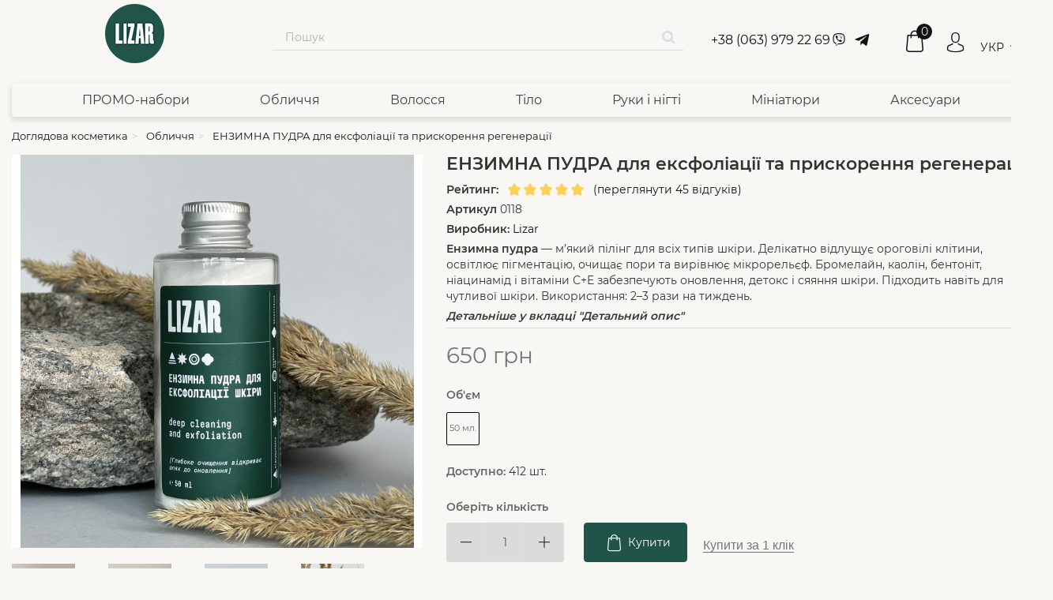

--- FILE ---
content_type: text/html; charset=utf-8
request_url: https://lizar.ua/oblichchya/173-enzimna-pudra-lizar.html?show=reviews
body_size: 49337
content:
<!DOCTYPE HTML> <!--[if lt IE 7]><html class="no-js lt-ie9 lt-ie8 lt-ie7" lang="uk-UA" ><![endif]--> <!--[if IE 7]><html class="no-js lt-ie9 lt-ie8 ie7" lang="uk-UA" ><![endif]--> <!--[if IE 8]><html class="no-js lt-ie9 ie8" lang="uk-UA" ><![endif]--> <!--[if gt IE 8]><html class="no-js ie9" lang="uk-UA" ><![endif]--><html lang="uk-UA"><head><style data-keepinline>body.loading {
        background: #fff url('https://lizar.ua/themes/niara/img/loader2.gif') no-repeat 50% 250px; opacity: 0;
        }</style> <script type="text/javascript" data-keepinline>function writeResolution(){
            document.cookie = 'window_width='+window.innerWidth+'; path=/';
        }
            writeResolution();
            var width = window.innerWidth;
            var height = window.innerHeight;
            if (screen.orientation) { 
            screen.orientation.addEventListener("change", function(e) {
                writeResolution();
                var body = document.getElementsByTagName('body')[0];
                if (((width > 700 && width < 1024) && height >=1024) || (width >= 1024 && height <1024)){
                    body.classList.add("loading");
                    //    setTimeout(function() {
                    window.location.reload();
                    //	}, 3000000);
                    }
                });
            }</script> <meta charset="utf-8"><meta name="google-site-verification" content="NtLjPmum--GeIQVV2dhY1cihrJcn6RtJSD3b_Enifw8" /><title>Ензимна пудра для обличчя від Lizar: м&#039;який пілінг та глибоке очищення</title><meta name="description" content="Ензимна пудра для вмивання від Lizar.ua – альтернатива кислотним пілінгам. Очищає шкіру, підходить для всіх типів ☎️ (063) 979 22 69 " /><meta name="robots" content="index,follow" /> <script data-keepinline="true">var ajaxGetProductUrl = '//lizar.ua/module/ecm_ga4/async';
  var always_display_variant_id = 'when-set';
  var after_title_page_name = 'product';
  var combinations_for_tag = {"30":{"price":0,"reference":"0118","id_pa":254,"variant":"50 \u043c\u043b."}};    
  var separator_tag = 'c';
  var after_title_id_product = 173;
  var url = window.location + '';
  if (always_display_variant_id == 'when-set' && after_title_page_name == 'product' && combinations_for_tag !=
    undefined) {
    params = url.substring(url.indexOf('#') + 1, url.length);
    tabParams = params.split('/');
    tabValues = [];
    if (tabParams[0] == '')
      tabParams.shift();
    var len = tabParams.length;
    for (var i = 0; i < len; i++) {
      ids_attr = tabParams[i].split('-');
      tabValues.push(ids_attr[0]);
    }
    var key = tabValues.sort().join('-');
    var current_pa = combinations_for_tag[key];
  }
  /* datalayer */
  dataLayer = window.dataLayer || [];
        let ecmDatalayer = {"pageCategory":"product","event":"view_item","ecommerce":{"currency":"UAH","items":[{"item_name":"ЕНЗИМНА ПУДРА для ексфоліації та прискорення регенерації","item_id":"173","price":"650","price_tax_exc":"650","item_brand":"Lizar","item_sku":"0118","item_category":"Обличчя","quantity":1}]}};
    dataLayer_for_push = {"pageCategory":"product","event":"view_item","ecommerce":{"currency":"UAH","items":[{"item_name":"ЕНЗИМНА ПУДРА для ексфоліації та прискорення регенерації","item_id":"173","price":"650","price_tax_exc":"650","item_brand":"Lizar","item_sku":"0118","item_category":"Обличчя","quantity":1}]}};
    if (current_pa != undefined) {
      dataLayer_for_push.ecommerce.items[0].item_id = after_title_id_product + separator_tag + current_pa.id_pa;
      //dataLayer_for_push.ecommerce.items[0].price = (parseFloat(dataLayer_for_push.ecommerce.items[0].price) + current_pa.price).toFixed(2);
      //dataLayer_for_push.ecommerce.items[0].price_tax_exc = (parseFloat(dataLayer_for_push.ecommerce.items[0].price_tax_exc) + current_pa.price).toFixed(2);
      if (current_pa.reference) {
        dataLayer_for_push.ecommerce.items[0].reference = current_pa.reference;
        dataLayer_for_push.ecommerce.items[0].sku = current_pa.reference;
      }
      dataLayer_for_push.ecommerce.items[0].variant = current_pa.variant;
      dataLayer.push(dataLayer_for_push);
    }else {
      dataLayer.push(ecmDatalayer);
    }
  
  /* call to GTM Tag */

document.addEventListener('DOMContentLoaded', () => {
  /** init LAZYOTJS after 7 seconds - this could be adjusted */
  setTimeout(initLAZYOTJSGA4, 7000);
    });
document.addEventListener('scroll', initLAZYOTJSOnEventGA4);
document.addEventListener('mousemove', initLAZYOTJSOnEventGA4);
document.addEventListener('touchstart', initLAZYOTJSOnEventGA4);

function initLAZYOTJSOnEventGA4(event) {
  initLAZYOTJSGA4();
  event.currentTarget.removeEventListener(event.type,
  initLAZYOTJSOnEventGA4); // remove the event listener that got triggered
}

function initLAZYOTJSGA4() {
  if (window.LAZYOTJSDidInitGA4) {
    return false;
  }
  window.LAZYOTJSDidInitGA4 = true;
  
  
      (function(w,d,s,l,i){w[l]=w[l]||[];w[l].push({'gtm.start':
        new Date().getTime(), event: 'gtm.js'
        });
        var f = d.getElementsByTagName(s)[0],
          j = d.createElement(s),
          dl = l != 'dataLayer' ? '&l=' + l : '';
        j.async = true;
        j.src =
          'https://www.googletagmanager.com/gtm.js?id=' + i + dl;
        f.parentNode.insertBefore(j, f);
      })(window,document,'script','dataLayer','GTM-PDMSPFM');
  

}

  

  /* async call to avoid cache system for dynamic data */
      dataLayer.push({
      'event': 'datalayer_ready'
    });</script> <meta property="og:locale" content="uk-UA" /><meta property="og:title" content="ЕНЗИМНА ПУДРА для ексфоліації та прискорення регенерації"/><meta property="og:type" content="product"/><meta property="og:url" content="https://lizar.ua/oblichchya/173-enzimna-pudra-lizar.html"/><meta property="og:image" content="https://lizar.ua/2024-large_default/enzimna-pudra-lizar.jpg"/><meta property="og:description" content=" &#1045;&#1085;&#1079;&#1080;&#1084;&#1085;&#1072; &#1087;&#1091;&#1076;&#1088;&#1072; &#1076;&#1083;&#1103; &#1086;&#1073;&#1083;&#1080;&#1095;&#1095;&#1103; &#1079; &#1087;&#1088;&#1077;&#1073;&#1110;&#1086;&#1090;&#1080;&#1082;&#1086;&#1084; &#1090;&#1072; &#1074;&#1110;&#1090;&#1072;&#1084;&#1110;&#1085;&#1072;&#1084;&#1080; &#1044;&#1077;&#1083;&#1110;&#1082;&#1072;&#1090;&#1085;&#1077;, &#1072;&#1083;&#1077; &#1077;&#1092;&#1077;&#1082;&#1090;&#1080;&#1074;&#1085;&#1077; &#1086;&#1085;&#1086;&#1074;&#1083;&#1077;&#1085;&#1085;&#1103; &#1096;&#1082;&#1110;&#1088;&#1080; &#1073;&#1077;&#1079; &#1072;&#1075;&#1088;&#1077;&#1089;&#1080;&#1074;&#1085;&#1080;&#1093; &#1082;&#1080;&#1089;&#1083;&#1086;&#1090;. &#1045;&#1085;&#1079;&#1080;&#1084;&#1085;&#1072; &#1087;&#1091;&#1076;&#1088;&#1072; LIZAR &#1089;&#1090;&#1074;&#1086;&#1088;&#1077;&#1085;&#1072; &#1076;&#1083;&#1103; &#1090;&#1080;&#1093;, &#1093;&#1090;&#1086;&nbsp;&#1096;&#1091;&#1082;&#1072;&#1108; &#1085;&#1077; &#1087;&#1088;&#1086;&#1089;&#1090;&#1086; &#1086;&#1095;&#1080;&#1097;&#1077;&#1085;&#1085;&#1103;, &#1072; &#1084;&rsquo;&#1103;&#1082;&#1091; &#1077;&#1082;&#1089;&#1092;&#1086;&#1083;&#1110;&#1072;&#1094;&#1110;&#1102; &#1079; &#1086;&#1076;&#1085;&#1086;&#1095;&#1072;&#1089;&#1085;&#1080;&#1084; &#1086;&#1089;&#1074;&#1110;&#1090;&#1083;&#1077;&#1085;&#1085;&#1103;&#1084; &#1087;&#1110;&#1075;&#1084;&#1077;&#1085;&#1090;&#1085;&#1080;&#1093; &#1087;&#1083;&#1103;&#1084; &#1090;&#1072; &#1087;&#1086;&#1089;&#1090;&#1072;&#1082;&#1085;&#1077;, &#1079; &#1074;&#1110;&#1076;&#1085;&#1086;&#1074;&#1083;&#1077;&#1085;&#1085;&#1103;&#1084; &#1084;&#1110;&#1082;&#1088;&#1086;&#1088;&#1077;&#1083;&#1100;&#1108;&#1092;&#1091;, &#1103;&#1082;&#1072; &#1079;&#1072;&#1087;&#1086;&#1073;&#1110;&#1075;&#1072;&#1108; &#1087;&#1086;&#1103;&#1074;&#1110; &#1082;&#1072;&#1084;&#1077;&#1076;&#1086;&#1085;&#1110;&#1074;, &#1090;&#1072; &#1087;&#1110;&#1076;&#1093;&#1086;&#1076;&#1080;&#1090;&#1100; &#1085;&#1072;&#1074;&#1110;&#1090;&#1100; &#1076;&#1083;&#1103; &#1095;&#1091;&#1090;&#1083;&#1080;&#1074;&#1086;&#1111; &#1096;&#1082;&#1110;&#1088;&#1080;. &#1054;&#1089;&#1085;&#1086;&#1074;&#1085;&#1072; &#1076;&#1110;&#1103;: &#1044;&#1077;&#1083;&#1110;&#1082;&#1072;&#1090;&#1085;&#1072; &#1077;&#1082;&#1089;&#1092;&#1086;&#1083;&#1110;&#1072;&#1094;&#1110;&#1103; &#1060;&#1077;&#1088;&#1084;&#1077;&#1085;&#1090; &#1073;&#1088;&#1086;&#1084;&#1077;&#1083;&#1072;&#1081;&#1085; (&#1077;&#1085;&#1079;&#1080;&#1084; &#1079; &#1072;&#1085;&#1072;&#1085;&#1072;&#1089;&#1091;) &#1084;&rsquo;&#1103;&#1082;&#1086; &#1074;&#1080;&#1076;&#1072;&#1083;&#1103;&#1108; &#1086;&#1088;&#1086;&#1075;&#1086;&#1074;&#1110;&#1083;&#1110; &#1082;&#1083;&#1110;&#1090;&#1080;&#1085;&#1080;, &#1086;&#1085;&#1086;&#1074;&#1083;&#1102;&#1108; &#1096;&#1082;&#1110;&#1088;&#1091; &#1090;&#1072; &#1087;&#1086;&#1082;&#1088;&#1072;&#1097;&#1091;&#1108; &#1082;&#1086;&#1083;&#1110;&#1088; &#1086;&#1073;&#1083;&#1080;&#1095;&#1095;&#1103;, &#1085;&#1077; &#1074;&#1080;&#1082;&#1083;&#1080;&#1082;&#1072;&#1102;&#1095;&#1080; &#1087;&#1086;&#1076;&#1088;&#1072;&#1079;&#1085;&#1077;&#1085;&#1085;&#1103;. &#1045;&#1092;&#1077;&#1082;&#1090; &#1089;&#1093;&#1086;&#1078;&#1080;&#1081; &#1085;&#1072; &#1082;&#1080;&#1089;&#1083;&#1086;&#1090;&#1085;&#1110; &#1087;&#1110;&#1083;&#1110;&#1085;&#1075;&#1080;, &#1072;&#1083;&#1077; &#1079;&#1085;&#1072;&#1095;&#1085;&#1086; &#1085;&#1110;&#1078;&#1085;&#1110;&#1096;&#1080;&#1081;, &#1110; &#1085;&#1077; &#1084;&#1072;&#1108; &#1092;&#1086;&#1090;&#1086;&#1095;&#1091;&#1090;&#1083;&#1080;&#1074;&#1086;&#1089;&#1090;&#1110;. &#1054;&#1089;&#1074;&#1110;&#1090;&#1083;&#1077;&#1085;&#1085;&#1103; &#1090;&#1072; &#1087;&#1086;&#1082;&#1088;&#1072;&#1097;&#1077;&#1085;&#1085;&#1103; &#1090;&#1086;&#1085;&#1091; &#1053;&#1110;&#1072;&#1094;&#1080;&#1085;&#1072;&#1084;&#1110;&#1076; &#1110; &#1074;&#1110;&#1090;&#1072;&#1084;&#1110;&#1085; &#1057; &#1086;&#1089;&#1074;&#1110;&#1090;&#1083;&#1102;&#1102;&#1090;&#1100; &#1087;&#1086;&#1089;&#1090;&#1072;&#1082;&#1085;&#1077; &#1090;&#1072; &#1087;&#1110;&#1075;&#1084;&#1077;&#1085;&#1090;&#1085;&#1110; &#1087;&#1083;&#1103;&#1084;&#1080;, &#1089;&#1090;&#1080;&#1084;&#1091;&#1083;&#1102;&#1102;&#1090;&#1100; &#1089;&#1080;&#1085;&#1090;&#1077;&#1079; &#1082;&#1086;&#1083;&#1072;&#1075;&#1077;&#1085;&#1091; &#1081; &#1087;&#1086;&#1082;&#1088;&#1072;&#1097;&#1091;&#1102;&#1090;&#1100; &#1084;&#1110;&#1082;&#1088;&#1086;&#1094;&#1080;&#1088;&#1082;&#1091;&#1083;&#1103;&#1094;&#1110;&#1102; &#1096;&#1082;&#1110;&#1088;&#1080;. &#1054;&#1095;&#1080;&#1097;&#1077;&#1085;&#1085;&#1103; &#1090;&#1072; &#1089;&#1077;&#1073;&#1086;&#1088;&#1077;&#1075;&#1091;&#1083;&#1103;&#1094;&#1110;&#1103; &#1050;&#1072;&#1086;&#1083;&#1110;&#1085; &#1110; &#1073;&#1077;&#1085;&#1090;&#1086;&#1085;&#1110;&#1090; &#1075;&#1083;&#1080;&#1073;&#1086;&#1082;&#1086; &#1086;&#1095;&#1080;&#1097;&#1072;&#1102;&#1090;&#1100; &#1087;&#1086;&#1088;&#1080;, &#1087;&#1086;&#1075;&#1083;&#1080;&#1085;&#1072;&#1102;&#1090;&#1100; &#1090;&#1086;&#1082;&#1089;&#1080;&#1085;&#1080; &#1090;&#1072; &#1089;&#1077;&#1073;&#1091;&#1084;, &#1079;&#1072;&#1087;&#1086;&#1073;&#1110;&#1075;&#1072;&#1102;&#1090;&#1100; &#1087;&#1086;&#1103;&#1074;&#1110; &#1082;&#1086;&#1084;&#1077;&#1076;&#1086;&#1085;&#1110;&#1074; &#1110; &#1079;&#1072;&#1087;&#1072;&#1083;&#1077;&#1085;&#1100;. &#1042;&#1110;&#1076;&#1085;&#1086;&#1074;&#1083;&#1077;&#1085;&#1085;&#1103; &#1090;&#1072; &#1079;&#1074;&#1086;&#1083;&#1086;&#1078;&#1077;&#1085;&#1085;&#1103; &#1055;&#1088;&#1077;&#1073;&#1110;&#1086;&#1090;&#1080;&#1082; Biolin P, &#1110;&#1085;&#1091;&#1083;&#1110;&#1085;, &#1072;&#1083;&#1072;&#1085;&#1090;&#1086;&#1111;&#1085; &#1110; &#1074;&#1110;&#1090;&#1072;&#1084;&#1110;&#1085; &#1045; &#1087;&#1110;&#1076;&#1090;&#1088;&#1080;&#1084;&#1091;&#1102;&#1090;&#1100; &#1073;&#1072;&#1083;&#1072;&#1085;&#1089; &#1084;&#1110;&#1082;&#1088;&#1086;&#1073;&#1110;&#1086;&#1084;&#1091; &#1096;&#1082;&#1110;&#1088;&#1080;, &#1079;&#1074;&#1086;&#1083;&#1086;&#1078;&#1091;&#1102;&#1090;&#1100; &#1110; &#1079;&#1072;&#1089;&#1087;&#1086;&#1082;&#1086;&#1102;&#1102;&#1090;&#1100;. &#1065;&#1086; &#1074;&#1089;&#1077;&#1088;&#1077;&#1076;&#1080;&#1085;&#1110; &#1094;&#1110;&#1108;&#1111; &#1092;&#1086;&#1088;&#1084;&#1091;&#1083;&#1080;: &#1041;&#1088;&#1086;&#1084;&#1077;&#1083;&#1072;&#1081;&#1085; &mdash; &#1076;&#1077;&#1083;&#1110;&#1082;&#1072;&#1090;&#1085;&#1077; &#1077;&#1085;&#1079;&#1080;&#1084;&#1085;&#1077; &#1074;&#1110;&#1076;&#1083;&#1091;&#1097;&#1077;&#1085;&#1085;&#1103;, &#1074;&#1080;&#1088;&#1110;&#1074;&#1085;&#1102;&#1108; &#1090;&#1086;&#1085; &#1110; &#1090;&#1077;&#1082;&#1089;&#1090;&#1091;&#1088;&#1091; &#1096;&#1082;&#1110;&#1088;&#1080;. &#1050;&#1072;&#1086;&#1083;&#1110;&#1085; &#1110; &#1073;&#1077;&#1085;&#1090;&#1086;&#1085;&#1110;&#1090; &mdash; &#1084;&#1110;&#1085;&#1077;&#1088;&#1072;&#1083;&#1100;&#1085;&#1110; &#1075;&#1083;&#1080;&#1085;&#1080; &#1076;&#1083;&#1103; &#1076;&#1077;&#1090;&#1086;&#1082;&#1089;&#1091;, &#1072;&#1073;&#1089;&#1086;&#1088;&#1073;&#1094;&#1110;&#1111; &#1089;&#1077;&#1073;&#1091;&#1084;&#1091; &#1090;&#1072; &#1084;&#1072;&#1090;&#1091;&#1074;&#1072;&#1085;&#1085;&#1103;. Biolin P (&#1087;&#1088;&#1077;&#1073;&#1110;&#1086;&#1090;&#1080;&#1082;) &mdash; &#1087;&#1110;&#1076;&#1090;&#1088;&#1080;&#1084;&#1091;&#1108; &#1084;&#1110;&#1082;&#1088;&#1086;&#1073;&#1110;&#1086;&#1084;, &#1079;&#1072;&#1087;&#1086;&#1073;&#1110;&#1075;&#1072;&#1108; &#1087;&#1086;&#1076;&#1088;&#1072;&#1079;&#1085;&#1077;&#1085;&#1085;&#1103;&#1084; &#1110; &#1089;&#1091;&#1093;&#1086;&#1089;&#1090;&#1110;. &#1030;&#1085;&#1091;&#1083;&#1110;&#1085; &mdash; &#1087;&#1086;&#1084;&rsquo;&#1103;&#1082;&#1096;&#1091;&#1108; &#1090;&#1072; &#1079;&#1072;&#1089;&#1087;&#1086;&#1082;&#1086;&#1102;&#1108; &#1096;&#1082;&#1110;&#1088;&#1091;. &#1040;&#1083;&#1072;&#1085;&#1090;&#1086;&#1111;&#1085; &mdash; &#1079;&#1074;&#1086;&#1083;&#1086;&#1078;&#1091;&#1108;, &#1079;&#1084;&#1077;&#1085;&#1096;&#1091;&#1108; &#1087;&#1086;&#1088;&#1080; &#1081; &#1079;&#1072;&#1087;&#1072;&#1083;&#1077;&#1085;&#1085;&#1103;. &#1053;&#1110;&#1072;&#1094;&#1080;&#1085;&#1072;&#1084;&#1110;&#1076; &mdash; &#1086;&#1089;&#1074;&#1110;&#1090;&#1083;&#1102;&#1108;, &#1089;&#1090;&#1080;&#1084;&#1091;&#1083;&#1102;&#1108; &#1074;&#1080;&#1088;&#1086;&#1073;&#1083;&#1077;&#1085;&#1085;&#1103; &#1082;&#1086;&#1083;&#1072;&#1075;&#1077;&#1085;&#1091;, &#1087;&#1086;&#1082;&#1088;&#1072;&#1097;&#1091;&#1108; &#1077;&#1083;&#1072;&#1089;&#1090;&#1080;&#1095;&#1085;&#1110;&#1089;&#1090;&#1100;. &#1042;&#1110;&#1090;&#1072;&#1084;&#1110;&#1085; &#1057; &mdash; &#1072;&#1085;&#1090;&#1080;&#1086;&#1082;&#1089;&#1080;&#1076;&#1072;&#1085;&#1090;, &#1086;&#1089;&#1074;&#1110;&#1090;&#1083;&#1077;&#1085;&#1085;&#1103; &#1110; &#1079;&#1072;&#1093;&#1080;&#1089;&#1090; &#1074;&#1110;&#1076; &#1074;&#1110;&#1083;&#1100;&#1085;&#1080;&#1093; &#1088;&#1072;&#1076;&#1080;&#1082;&#1072;&#1083;&#1110;&#1074;. &#1042;&#1110;&#1090;&#1072;&#1084;&#1110;&#1085; &#1045; &mdash; &#1078;&#1080;&#1074;&#1083;&#1077;&#1085;&#1085;&#1103; &#1081; &#1087;&#1110;&#1076;&#1090;&#1088;&#1080;&#1084;&#1082;&#1072; &#1084;&#1086;&#1083;&#1086;&#1076;&#1086;&#1089;&#1090;&#1110; &#1096;&#1082;&#1110;&#1088;&#1080;. &#1044;&#1083;&#1103; &#1082;&#1086;&#1075;&#1086;? &#1055;&#1110;&#1076;&#1093;&#1086;&#1076;&#1080;&#1090;&#1100; &#1076;&#1083;&#1103; &#1074;&#1089;&#1110;&#1093; &#1090;&#1080;&#1087;&#1110;&#1074; &#1096;&#1082;&#1110;&#1088;&#1080;, &#1074;&#1082;&#1083;&#1102;&#1095;&#1072;&#1102;&#1095;&#1080; &#1095;&#1091;&#1090;&#1083;&#1080;&#1074;&#1091;, &#1089;&#1093;&#1080;&#1083;&#1100;&#1085;&#1091; &#1076;&#1086; &#1087;&#1086;&#1076;&#1088;&#1072;&#1079;&#1085;&#1077;&#1085;&#1100;, &#1082;&#1091;&#1087;&#1077;&#1088;&#1086;&#1079;&#1091; &#1095;&#1080; &#1072;&#1083;&#1077;&#1088;&#1075;&#1110;&#1095;&#1085;&#1080;&#1093; &#1088;&#1077;&#1072;&#1082;&#1094;&#1110;&#1081;. &#1030;&#1076;&#1077;&#1072;&#1083;&#1100;&#1085;&#1086; &#1076;&#1083;&#1103; &#1090;&#1080;&#1093;, &#1093;&#1090;&#1086; &#1096;&#1091;&#1082;&#1072;&#1108; &#1084;&rsquo;&#1103;&#1082;&#1077;, &#1072;&#1083;&#1077; &#1077;&#1092;&#1077;&#1082;&#1090;&#1080;&#1074;&#1085;&#1077; &#1086;&#1085;&#1086;&#1074;&#1083;&#1077;&#1085;&#1085;&#1103; &#1073;&#1077;&#1079; &#1082;&#1080;&#1089;&#1083;&#1086;&#1090;&#1085;&#1080;&#1093; &#1087;&#1110;&#1083;&#1110;&#1085;&#1075;&#1110;&#1074;. &#1056;&#1077;&#1079;&#1091;&#1083;&#1100;&#1090;&#1072;&#1090;: &#10004; &#1064;&#1082;&#1110;&#1088;&#1072; &#1084;&rsquo;&#1103;&#1082;&#1086; &#1086;&#1095;&#1080;&#1097;&#1077;&#1085;&#1072; &#1081; &#1086;&#1085;&#1086;&#1074;&#1083;&#1077;&#1085;&#1072; &#10004; &#1058;&#1086;&#1085; &#1074;&#1080;&#1088;&#1110;&#1074;&#1085;&#1102;&#1108;&#1090;&#1100;&#1089;&#1103;, &#1087;&#1110;&#1075;&#1084;&#1077;&#1085;&#1090;&#1072;&#1094;&#1110;&#1103; &#1090;&#1072; &#1087;&#1086;&#1089;&#1090;&#1072;&#1082;&#1085;&#1077; &#1079;&#1084;&#1077;&#1085;&#1096;&#1091;&#1102;&#1090;&#1100;&#1089;&#1103; &#10004; &#1047;&#1084;&#1077;&#1085;&#1096;&#1091;&#1102;&#1090;&#1100;&#1089;&#1103; &#1087;&#1086;&#1088;&#1080; &#1081; &#1082;&#1110;&#1083;&#1100;&#1082;&#1110;&#1089;&#1090;&#1100; &#1082;&#1086;&#1084;&#1077;&#1076;&#1086;&#1085;&#1110;&#1074; &#10004; &#1064;&#1082;&#1110;&#1088;&#1072; &#1089;&#1090;&#1072;&#1108; &#1073;&#1110;&#1083;&#1100;&#1096; &#1075;&#1083;&#1072;&#1076;&#1082;&#1086;&#1102;, &#1077;&#1083;&#1072;&#1089;&#1090;&#1080;&#1095;&#1085;&#1086;&#1102; &#1090;&#1072; &#1089;&#1103;&#1102;&#1095;&#1086;&#1102; &#1071;&#1082; &#1082;&#1086;&#1088;&#1080;&#1089;&#1090;&#1091;&#1074;&#1072;&#1090;&#1080;&#1089;&#1100; &#1045;&#1085;&#1079;&#1080;&#1084;&#1085;&#1086;&#1102; &#1087;&#1091;&#1076;&#1088;&#1086;&#1102;: 1&#65039;&#8419; &#1055;&#1110;&#1076;&#1075;&#1086;&#1090;&#1086;&#1074;&#1082;&#1072; &#1054;&#1095;&#1080;&#1089;&#1090;&#1110;&#1090;&#1100; &#1096;&#1082;&#1110;&#1088;&#1091; &#1079;&#1072; &#1076;&#1086;&#1087;&#1086;&#1084;&#1086;&#1075;&#1086;&#1102; &#1043;&#1110;&#1076;&#1088;&#1086;&#1092;&#1110;&#1083;&#1100;&#1085;&#1086;&#1111; &#1086;&#1083;&#1110;&#1111; &#1072;&#1073;&#1086; &#1055;&#1110;&#1085;&#1080; &#1076;&#1083;&#1103; &#1074;&#1084;&#1080;&#1074;&#1072;&#1085;&#1085;&#1103;. 2&#65039;&#8419; &#1053;&#1072;&#1085;&#1077;&#1089;&#1077;&#1085;&#1085;&#1103; &#1053;&#1072;&#1089;&#1080;&#1087;&#1090;&#1077; &#1085;&#1077;&#1074;&#1077;&#1083;&#1080;&#1082;&#1091; &#1082;&#1110;&#1083;&#1100;&#1082;&#1110;&#1089;&#1090;&#1100; &#1087;&#1091;&#1076;&#1088;&#1080; &#1074; &#1076;&#1086;&#1083;&#1086;&#1085;&#1102;, &#1076;&#1086;&#1076;&#1072;&#1081;&#1090;&#1077; &#1082;&#1110;&#1083;&#1100;&#1082;&#1072; &#1082;&#1088;&#1072;&#1087;&#1077;&#1083;&#1100; &#1074;&#1086;&#1076;&#1080;, &#1089;&#1087;&#1110;&#1085;&#1100;&#1090;&#1077; &#1084;&#1110;&#1078; &#1076;&#1086;&#1083;&#1086;&#1085;&#1100; &#1110; &#1085;&#1072;&#1085;&#1077;&#1089;&#1110;&#1090;&#1100; &#1085;&#1072; &#1074;&#1086;&#1083;&#1086;&#1075;&#1091; &#1096;&#1082;&#1110;&#1088;&#1091; &#1086;&#1073;&#1083;&#1080;&#1095;&#1095;&#1103;. 3&#65039;&#8419; &#1045;&#1082;&#1089;&#1087;&#1086;&#1079;&#1080;&#1094;&#1110;&#1103; &#1047;&#1088;&#1086;&#1073;&#1110;&#1090;&#1100; &#1083;&#1077;&#1075;&#1082;&#1080;&#1081; &#1084;&#1072;&#1089;&#1072;&#1078;. &#1047;&#1072; &#1073;&#1072;&#1078;&#1072;&#1085;&#1085;&#1103;&#1084; &#1079;&#1072;&#1083;&#1080;&#1096;&#1090;&#1077; &#1085;&#1072; 2&ndash;3 &#1093;&#1074;&#1080;&#1083;&#1080;&#1085;&#1080; &#1076;&#1083;&#1103; &#1087;&#1086;&#1089;&#1080;&#1083;&#1077;&#1085;&#1086;&#1075;&#1086; &#1077;&#1092;&#1077;&#1082;&#1090;&#1091;. 4&#65039;&#8419; &#1047;&#1072;&#1074;&#1077;&#1088;&#1096;&#1077;&#1085;&#1085;&#1103; &#1047;&#1084;&#1080;&#1081;&#1090;&#1077; &#1074;&#1077;&#1083;&#1080;&#1082;&#1086;&#1102; &#1082;&#1110;&#1083;&#1100;&#1082;&#1110;&#1089;&#1090;&#1102; &#1074;&#1086;&#1076;&#1080;. &#1063;&#1072;&#1089;&#1090;&#1086;&#1090;&#1072; &#1074;&#1080;&#1082;&#1086;&#1088;&#1080;&#1089;&#1090;&#1072;&#1085;&#1085;&#1103; : 2&ndash;3 &#1088;&#1072;&#1079;&#1080; &#1085;&#1072; &#1090;&#1080;&#1078;&#1076;&#1077;&#1085;&#1100;. &#1058;&#1077;&#1088;&#1084;&#1110;&#1085; &#1079;&#1073;&#1077;&#1088;&#1110;&#1075;&#1072;&#1085;&#1085;&#1103;: &#1044;&#1086; 18 &#1084;&#1110;&#1089;&#1103;&#1094;&#1110;&#1074; &#1091; &#1079;&#1072;&#1082;&#1088;&#1080;&#1090;&#1110;&#1081; &#1091;&#1087;&#1072;&#1082;&#1086;&#1074;&#1094;&#1110;. 6 &#1084;&#1110;&#1089;&#1103;&#1094;&#1110;&#1074; &#1087;&#1110;&#1089;&#1083;&#1103; &#1074;&#1110;&#1076;&#1082;&#1088;&#1080;&#1090;&#1090;&#1103;. &#1057;&#1082;&#1083;&#1072;&#1076; (INCI): Maltodextrin, Disodium Lauryl Sulfosuccinate, Kaolin, Bentonite, Cellulose, Bromelain, Allantoin, Microcrystalline Cellulose, Inulin, Xanthan Gum, Alpha-Glucan Oligosaccharide, Niacinamide, Calcium Pantothenate, Sodium Ascorbyl Phosphate, Tocopheryl Acetate, Pyridoxine HCl, Sodium Starch Octenylsuccinate, Silica. ________________________________________ &#1060;&#1110;&#1083;&#1086;&#1089;&#1086;&#1092;&#1110;&#1103; &#1087;&#1088;&#1086;&#1076;&#1091;&#1082;&#1090;&#1091; - &#1094;&#1077; &#1087;&#1086;&#1089;&#1083;&#1072;&#1085;&#1085;&#1103;, &#1085;&#1072;&#1087;&#1080;&#1089;&#1072;&#1085;&#1077; &#1085;&#1072; &#1082;&#1086;&#1088;&#1086;&#1073;&#1094;&#1110;: [ &#1043;&#1083;&#1080;&#1073;&#1086;&#1082;&#1077; &#1086;&#1095;&#1080;&#1097;&#1077;&#1085;&#1085;&#1103; &#1074;&#1110;&#1076;&#1082;&#1088;&#1080;&#1074;&#1072;&#1108; &#1096;&#1083;&#1103;&#1093; &#1076;&#1086; &#1086;&#1085;&#1086;&#1074;&#1083;&#1077;&#1085;&#1085;&#1103; ] &#1055;&#1086;&#1089;&#1083;&#1072;&#1085;&#1085;&#1103; &#1084;&#1072;&#1108; &#1076;&#1074;&#1072; &#1088;&#1110;&#1074;&#1085;&#1110; &#1079;&#1085;&#1072;&#1095;&#1077;&#1085;&#1085;&#1103;: &#1055;&#1088;&#1072;&#1082;&#1090;&#1080;&#1095;&#1085;&#1080;&#1081; &nbsp;&mdash; &#1074;&#1110;&#1076;&#1086;&#1073;&#1088;&#1072;&#1078;&#1072;&#1108; &#1076;&#1110;&#1102; &#1089;&#1072;&#1084;&#1086;&#1075;&#1086; &#1087;&#1088;&#1086;&#1076;&#1091;&#1082;&#1090;&#1091;. &#1043;&#1083;&#1080;&#1073;&#1080;&#1085;&#1085;&#1080;&#1081; &nbsp;&mdash; &#1089;&#1074;&#1110;&#1090;&#1086;&#1075;&#1083;&#1103;&#1076;&#1085;&#1080;&#1081; &#1082;&#1086;&#1085;&#1090;&#1077;&#1082;&#1089;&#1090; &#1044;&#1077;&#1090;&#1072;&#1083;&#1100;&#1085;&#1110;&#1096;&#1077; &#1087;&#1088;&#1086; &#1089;&#1077;&#1085;&#1089;&#1080; &#1095;&#1080;&#1090;&#1072;&#1081; &#1091; &#1074;&#1082;&#1083;&#1072;&#1076;&#1094;&#1110; &#1055;&#1054;&#1057;&#1051;&#1040;&#1053;&#1053;&#1071; "/><meta property="product:price:amount" content="650"/><meta property="product:price:currency" content="UAH"/><meta name="viewport" content="width=device-width, minimum-scale=0.25, maximum-scale=5, initial-scale=1.0"><meta name="apple-mobile-web-app-capable" content="yes"><link rel="preconnect" href="https://fonts.googleapis.com"><link rel="dns-prefetch" href="https://fonts.googleapis.com" /><link rel="icon" type="image/vnd.microsoft.icon" href="/img/favicon.ico?1748884770"><link rel="shortcut icon" type="image/x-icon" href="/img/favicon.ico?1748884770"><link rel="preload" href="/themes/niara/fonts/fontello/fontello.woff2?44513996" as="font" crossorigin="anonymous"/><link rel="preload" href="/themes/niara/fonts/font-awesome/fontawesome-webfont.woff2?v=4.6.3" as="font" crossorigin="anonymous"/><meta property="og:type" content="product" /><meta property="og:url" content="https://lizar.ua/oblichchya/173-enzimna-pudra-lizar.html" /><meta property="og:title" content="Ензимна пудра для обличчя від Lizar: м&#039;який пілінг та глибоке очищення" /><meta property="og:site_name" content="Lizar" /><meta property="og:description" content="Ензимна пудра для вмивання від Lizar.ua – альтернатива кислотним пілінгам. Очищає шкіру, підходить для всіх типів ☎️ (063) 979 22 69" /><meta property="og:image" content="https://lizar.ua/2024-large_default/enzimna-pudra-lizar.jpg" /><meta property="product:pretax_price:amount" content="650" /><meta property="product:pretax_price:currency" content="UAH" /><meta property="product:price:amount" content="650" /><meta property="product:price:currency" content="UAH" /> <script type="application/ld+json">{
    "@context":"http://schema.org",
    "@type":"WebPage",
    "isPartOf": {
        "@type":"WebSite",
        "url":  "https://lizar.ua/",
        "name": "Lizar"
    },
    "name": "Ензимна пудра для обличчя від Lizar: м&#039;який пілінг та глибоке очищення",
    "url":  "https://lizar.ua/oblichchya/173-enzimna-pudra-lizar.html?show=reviews"
}</script> <link rel="canonical" href="https://lizar.ua/oblichchya/173-enzimna-pudra-lizar.html"><link rel="alternate" href="https://lizar.ua/ru/lico/173-enzimna-pudra-lizar.html" hreflang="ru"><link rel="alternate" href="https://lizar.ua/oblichchya/173-enzimna-pudra-lizar.html" hreflang="uk"><link rel="stylesheet" type="text/css" media="all" href="/themes/niara/css/global.css"><link rel="stylesheet" type="text/css" media="all" href="/themes/niara/css/autoload/compatibility.css"><link rel="stylesheet" type="text/css" media="all" href="/themes/niara/css/product.css"><link rel="stylesheet" type="text/css" media="all" href="/js/jquery/plugins/fancybox/jquery.fancybox.css"><link rel="stylesheet" type="text/css" media="all" href="/js/jquery/plugins/bxslider/jquery.bxslider.css"><link rel="stylesheet" type="text/css" media="all" href="/themes/niara/css/modules/socialsharing/socialsharing.css"><link rel="stylesheet" type="text/css" media="all" href="/themes/niara/css/modules/blockcart/blockcart.css"><link rel="stylesheet" type="text/css" media="all" href="/modules/blockcart/light-theme.min.css"><link rel="stylesheet" type="text/css" media="all" href="/themes/niara/css/modules/blocksocial/blocksocial.css"><link rel="stylesheet" type="text/css" media="all" href="/themes/niara/css/modules/blocklanguages/blocklanguages.css"><link rel="stylesheet" type="text/css" media="all" href="/themes/niara/css/modules/blocksearch/blocksearch.css"><link rel="stylesheet" type="text/css" media="all" href="/js/jquery/plugins/autocomplete/jquery.autocomplete.css"><link rel="stylesheet" type="text/css" media="all" href="/themes/niara/css/modules/blockviewed/blockviewed.css"><link rel="stylesheet" type="text/css" media="all" href="/themes/niara/css/modules/blocktopmenu/css/blocktopmenu.css"><link rel="stylesheet" type="text/css" media="all" href="/themes/niara/css/modules/blocktopmenu/css/superfish-modified.css"><link rel="stylesheet" type="text/css" media="all" href="/themes/niara/css/modules/mailalerts/mailalerts.css"><link rel="stylesheet" type="text/css" media="all" href="/modules/ecm_quickorder/views/css/style.css"><link rel="stylesheet" type="text/css" media="all" href="/modules/hiblog/views/css/flexslider.css"><link rel="stylesheet" type="text/css" media="all" href="/modules/hiblog/views/css/owl/owl.carousel.min.css"><link rel="stylesheet" type="text/css" media="all" href="/modules/hiblog/views/css/owl/owl.theme.default.min.css"><link rel="stylesheet" type="text/css" media="all" href="/modules/hiblog/views/css/front.css"><link rel="stylesheet" type="text/css" media="all" href="/modules/hiblog/views/css/blogpost.css"><link rel="stylesheet" type="text/css" media="all" href="/modules/hiblog/views/css/blogposition.css"><link rel="stylesheet" type="text/css" media="all" href="/modules/hiblog/views/css/blogcategory.css"><link rel="stylesheet" type="text/css" media="all" href="/modules/hiblog/views/css/blogdesc.css"><link rel="stylesheet" type="text/css" media="all" href="/modules/hiblog/views/css/pagination.css"><link rel="stylesheet" type="text/css" media="all" href="/modules/hiblog/views/css/grid.css"><link rel="stylesheet" type="text/css" media="all" href="/modules/ets_affiliatemarketing/views/css/front.css"><link rel="stylesheet" type="text/css" media="all" href="/modules/ets_affiliatemarketing/views/css/front16.css"><link rel="stylesheet" type="text/css" media="all" href="/modules/revws/views/css/revws.css"><link rel="stylesheet" type="text/css" media="all" href="/modules/ecm_blockcontact/blockcontact.css"><link rel="stylesheet" type="text/css" media="all" href="/modules/blocknewsletter_mod/blocknewsletter.css"><link rel="stylesheet" type="text/css" media="all" href="/themes/niara/css/product_list.css"><link rel="stylesheet" type="text/css" media="all" href="/modules/ecm_viewedproduct6/views/css/front.css"><link rel="stylesheet" type="text/css" media="all" href="/modules/ecm_hometabs6/views/css/front.css"><link rel="stylesheet" type="text/css" media="all" href="/modules/ecm_simcheck/views/css/popup.css"><link rel="stylesheet" type="text/css" media="all" href="/modules/ecm_simcheck/views/css/nav.css"><link rel="stylesheet" type="text/css" media="all" href="/themes/niara/css/modules/blockwishlist/blockwishlist.css"><link rel="stylesheet" type="text/css" media="all" href="/modules/ecm_internallinks/views/css/front.css"><link rel="stylesheet" type="text/css" media="all" href="/modules/ecm_multilink/views/css/front.css"></head><body id="product" class="product product-173 product-enzimna-pudra-lizar category-13 category-oblichchya hide-left-column hide-right-column lang_uk"><noscript><iframe src="https://www.googletagmanager.com/ns.html?id=GTM-PDMSPFM" height="0" width="0" style="display:none;visibility:hidden"></iframe></noscript><header id="header"><div class="header"><div class="section"><div class="container"><div class="row"><div id="shop-logo" class="col-sm-3"> <a href="https://lizar.ua/" title="Lizar"> <img class="img-responsive center-block" src="https://lizar.ua/img/lizar-logo-1748884504.jpg" alt="Lizar" title="Lizar" width="75" height="75"> </a></div><div id="search_block_top" class="col-sm-12 col-md-5" role="search"><form id="searchbox" method="get" action="//lizar.ua/search" > <input type="hidden" name="controller" value="search"> <input type="hidden" name="orderby" value="position"> <input type="hidden" name="orderway" value="desc"><div class="input-group input-group-lg"> <input class="form-control" type="search" id="search_query_top" name="search_query" placeholder="Пошук" value="" required aria-label="Search our site"> <span class="input-group-btn"> <button class="btn btn-primary" type="submit" name="submit_search" title="Пошук"><i class="icon icon-search"></i></button> </span></div></form></div><div class="col-sm-12 col-md-3"><div id="blockcart" class="shopping_cart"><div class="header_mob_phone"><a class="mobile_phone" href="tel:(063) 979 22 69">+38 (063) 979 22 69</a><a href="https://tinyurl.com/4v3abrbz" class="" title="Viber" rel="nofollow"><i class="lizar-viber-brands"></i></a> <a href="tg://resolve?domain=lizar_support" class="" title="Telegram" rel="nofollow"><i class="lizar-telegram-brands"></i></a></div> <a id="blockcart-header" href="https://lizar.ua/quick-order" title="Перейти до кошика" rel="nofollow"><b>Кошик</b> <span class="ajax_cart_quantity">0</span> <span class="ajax_cart_product_txt" style="display: none;">товар</span> <span class="ajax_cart_product_txt_s" style="display: none;">Товари</span> <span class="ajax_cart_total" style="display: none;"> </span> <span class="ajax_cart_no_product">(порожній)</span> </a><div id="blockcart-dropdown" class="cart_block" style="display: none;"><div class="cart_block_list"><p class="cart_block_no_products"> Немає товарів</p><div class="cart-prices"><div class="cart-prices-line"> <span>Всього:</span> <span class="price cart_block_total ajax_block_cart_total">0 грн</span></div></div><div class="cart-buttons"> <a id="button_order_cart" class="btn btn-block btn-success" href="https://lizar.ua/quick-order" title="Оформити" rel="nofollow"> Оформити <i class="icon icon-angle-right"></i> </a></div></div></div></div></div><div id="layer_cart"><div class="clearfix"><div class="layer_cart_product col-xs-12 col-md-6"><button type="button" class="close cross" title="Закрити вікно">&times;</button><span class="text-success cart-title"> <i class="icon icon-check"></i> Товар успішно додано до Вашого кошика </span><div class="row"><div class="col-xs-12 col-md-5"><div class="thumbnail layer_cart_img"></div></div><div class="col-xs-12 col-md-7"><div class="layer_cart_product_info"> <span id="layer_cart_product_title" class="product-name"></span><p id="layer_cart_product_attributes"></p><p> <strong>Кількість:</strong> <span id="layer_cart_product_quantity"></span></p><p> <strong>Всього:</strong> <span id="layer_cart_product_price"></span></p></div></div></div></div><div class="layer_cart_cart col-xs-12 col-md-6"><span class="title"> <span class="ajax_cart_product_txt_s unvisible"> Є <span class="ajax_cart_quantity">0</span> товарів у Вашому кошику. </span> <span class="ajax_cart_product_txt "> 1 товар у кошику. </span> </span><p class="layer_cart_row"> <strong> Всього товарів: </strong> <span class="ajax_block_products_total"> </span></p><p class="layer_cart_row"> <strong class=" unvisible"> Всього доставка:&nbsp; </strong> <span class="ajax_cart_shipping_cost unvisible"> Має бути визначеним </span></p><p class="layer_cart_row"> <strong> Всього: </strong> <span class="ajax_block_cart_total"> </span></p><div class="button-container"> <nav><ul class="pager"><li class="previous"> <a href="#" class="continue">&laquo; Продовжити покупки</a></li><li class="next"> <a href="https://lizar.ua/quick-order" title="Оформити замовлення" rel="nofollow"> Оформити замовлення &raquo; </a></li></ul> </nav></div></div></div><div class="crossseling"></div></div><div class="layer_cart_overlay"></div><div class="d-inline-block header_user_info_left"><div class="header_user_info_mod"> <a data-toggle="modal" data-target="#ecm_simcheck_login-modal"><div class="user"><i class="lizar-account "></i></div> </a></div></div><div id="ecm_simcheck_login-modal" class="modal fade" tabindex="-1" role="dialog" aria-hidden="true"><div class="modal-dialog"><div class="modal-content"><div class="modal-header modal-title"> <span class="modal-title">Ввійти</span> <button type="button" class="close" data-dismiss="modal" aria-label="Close"> <span aria-hidden="true">&times;</span> </button></div><div class="modal-body"> <section class="plogin-form"><form id="login-form" class="ecm_simcheck row" action="https://lizar.ua/authentication" method="post"><div class="col-lg-12 col-md-12"> <span class="error_login"><div class="log-borders errors-msgs"></div></span><div class="col-12"><p class="plogin">Email або телефон</p> <input class="form-control plogin" name="email_phone" value="" required="" autofocus="autofocus" tabindex="1" data-error="Введіть номер мобільного телефону або Email"/><p class="error"></p><p class="password">Пароль</p> <span class="input-group ecm"> <input class="form-control password js-visible-password plogin" name="passwd" type="password" value="" required="" tabindex="1" data-error="Введіть пароль"/> <span class="input-group-btn ecm"> <button class="fa " type="button" data-action="show-password" data-text-show="&#xf06e" data-text-hide="&#xf070">&#xf06e </button> </span> </span><p class="error"></p><div class="forgot-password"> <a class="forgot prevent" href="javascript:void(0)" rel="nofollow" data-toggle="modal" data-target="#ecm_simcheck_forgot-modal" onclick="$('.modal').modal('hide');$('#forgot-form .errors-msgs').html('');"> Забули пароль? </a></div> <footer class="form-footer text-sm-center clearfix"> <input type="hidden" name="logintype" id="logintype" value="" /> <input type="hidden" name="submitLogin" value="1" /> <input type="hidden" name="email"/> <input type="hidden" name="phone"/> <input type="hidden" name="back" value="https://lizar.ua/oblichchya/173-enzimna-pudra-lizar.html?show=reviews" /> <button id="ecm_simcheck_login" class="btn btn-primary plogin-button" data-link-action="sign-in" data-url="https://lizar.ua/module/ecm_simcheck/actions" class="form-control-submit"> Вхід </button> </footer><div class="no-account"> <a class="registration prevent" href="javascript:void(0)" rel="nofollow" data-toggle="modal" data-target="#ecm_simcheck_register-modal" onclick="$('.modal').modal('hide')"> Реєстрація </a></div></div></div></form> </section></div></div></div></div><div id="ecm_simcheck_register-modal" class="modal fade" tabindex="-1" role="dialog" aria-hidden="true"><div class="modal-dialog"><div class="modal-content"><div class="modal-header modal-title"> <span class="modal-title">Реєстрація</span> <button type="button" class="close" data-dismiss="modal" aria-label="Close"> <span aria-hidden="true">&times;</span> </button></div><div class="modal-body"> <section class="register-form"><form id="register-form" class="ecm_simcheck row" action="https://lizar.ua/authentication?create_account=1" method="post" class="js-customer-form"><div class="col-lg-12 col-md-12"><div class="log-borders errors-msgs"></div><div class="col-12"><p class="plogin">Ім`я<span class="necessarily">*</span></p> <input class="form-control plogin" name="firstname" value="" required="" autocomplete="off" autofocus="autofocus" tabindex="1" data-error="Введіть своє ім'я кирилицею"/><p class="error"></p><p class="plogin">Прізвище<span class="necessarily">*</span></p> <input class="form-control plogin" name="lastname" value="" required="" autocomplete="off" data-error="Введіть своє прізвище кирилицею"/><p class="error"></p><p class="plogin">Телефон<span class="necessarily">*</span></p> <input class="form-control plogin phone" name="phone" value="" required="" autocomplete="off" tabindex="2" data-error="Введіть номер мобільного телефону"/><p class="error"></p><p class="plogin">Email <span class="necessarily_small">(Якщо хочеш отримувати спеціальні пропозиціі)</span></p> <input class="form-control plogin" name="email" value="" autocomplete="off" /><p class="error"></p><p class="password">Пароль <span class="necessarily_small">(Мінімум 5 символів)</span></p> <span class="input-group ecm"> <input class="form-control password js-visible-password plogin" autocomplete="off" id="passwd" name="passwd" type="password" value="" required="" tabindex="2" data-error="Пароль має бути не менше 4 символів"/> <span class="input-group-btn ecm"> <button class="fa" type="button" data-action="show-password" data-text-show="&#xf06e" data-text-hide="&#xf070">&#xf06e </button> </span> </span><p class="error"></p><div class="confirm_register"><p class="about"> Реєструючись, ви погоджуєтеся з <a href="" target="_blank">користувальницькою угодою</a></p></div> <footer class="form-footer text-sm-center clearfix"> <input type="hidden" name="preffered_lang" value=""/> <input type="hidden" name="submitCreate" value="1"/> <input type="hidden" name="psgdpr" value="1"/> <input type="hidden" name="customer_privacy" value="1"/> <input type="hidden" name="back" value="https://lizar.ua/oblichchya/173-enzimna-pudra-lizar.html?show=reviews" /> <button type="submit" id="ecm_simcheck_register" name="ecm_simcheck_register" class="btn btn-primary plogin-button form-control-submit g-recaptcha" data-link-action="save-customer" data-url="https://lizar.ua/module/ecm_simcheck/actions" >Реєстрація</button><div class="no-account"> <a class="sign_in_register_form prevent" href="javascript:void(0)" rel="nofollow" data-toggle="modal" data-target="#ecm_simcheck_login-modal" onclick="$('.modal').modal('hide');"> Я вже зареєстрований </a></div> </footer></div></div></form> </section></div></div></div></div><div id="ecm_simcheck_forgot-modal" class="modal fade" tabindex="-1" role="dialog" aria-hidden="true"><div class="modal-dialog"><div class="modal-content"><div class="modal-header modal-title"> <span class="modal-title">Відновлення паролю</span> <button type="button" class="close" data-dismiss="modal" aria-label="Close"> <span aria-hidden="true">&times;</span> </button></div><div class="modal-body"> <section class="forgot-form"><form id="forgot-form" class="ecm_simcheck row" action="https://lizar.ua/password-recovery" method="post"><div class="col-lg-12 col-md-12"><div class="log-borders errors-msgs"></div><div class="col-12"><p class="plogin">Email або телефон</p> <input class="form-control plogin" name="email" value="" required="" /> <footer class="form-footer text-sm-center clearfix"> <input type="hidden" name="submitForgot" value="1" /> <input type="hidden" name="phone"/> <input type="hidden" name="back" value="https://lizar.ua/oblichchya/173-enzimna-pudra-lizar.html?show=reviews" /> <button id="ecm_simcheck_forgot" class="btn btn-primary plogin-button" data-link-action="password-recovery" data-url="https://lizar.ua/module/ecm_simcheck/actions" type="submit" class="form-control-submit"> Нагадати пароль </button> </footer></div></div></form> </section></div></div></div></div><div id="ecm_simcheck_code-modal" class="modal fade" tabindex="-1" role="dialog" aria-hidden="true"><div class="modal-dialog"><div class="modal-content"><div class="modal-header modal-title"> <span class="modal-title">Перевірка коду</span> <button type="button" class="close" data-dismiss="modal" aria-label="Close"><span aria-hidden="true">&times;</span></button></div><div class="modal-body"> <section class="code-form"><form id="code-form" class="ecm_simcheck row" action="https://lizar.ua/authentication" method="post"><div class="col-lg-12 col-md-12 code"><div class="log-borders errors-msgs"></div><div class="col-12"><p class="plogin">Введіть 4-значний код із Viber чи смс, щоб отримати новий пароль</p> <input class="form-control plogin" name="code" value="" required="" /> <footer class="form-footer text-sm-center clearfix"> <input type="hidden" name="submitCode" value="1" /> <input type="hidden" name="phone" value="" /> <input type="hidden" name="back" value="https://lizar.ua/oblichchya/173-enzimna-pudra-lizar.html?show=reviews" /> <button id="ecm_simcheck_code" class="btn btn-primary plogin-button" data-link-action="password-recovery" data-url="https://lizar.ua/module/ecm_simcheck/actions" type="submit" class="form-control-submit"> Отримати новий пароль </button> </footer></div></div></form> </section></div></div></div></div><div id="ecm_simcheck_code_note-modal" class="modal fade" tabindex="-1" role="dialog" aria-hidden="true"><div class="modal-dialog"><div class="modal-content"><div class="modal-header modal-title"> <span class="modal-title">Увага</span> <button type="button" class="close" data-dismiss="modal" aria-label="Close"><span aria-hidden="true">&times;</span></button></div><div class="modal-body"><div class="col-lg-12 col-md-12 note"><div class="col-12"><p class="plogin">Протягом декількох хвилин отримаєте у Viber чи смс новий пароль. Використовуйте його для входу у свій обліковий запис на сайті.</p> <footer class="form-footer text-sm-center clearfix"> <button class="btn btn-primary plogin-button" class="form-control-submit" data-dismiss="modal"> Зрозуміло </button> </footer></div></div></div></div></div></div><li id="blocklanguages" class="dropdown"> <a class="dropdown-toggle" data-toggle="dropdown" role="button" aria-haspopup="true" aria-expanded="false"> УКР <span class="caret"></span> </a><ul class="dropdown-menu"><li ><a href="https://lizar.ua/ru/lico/173-enzimna-pudra-lizar.html" title="РУС" rel="alternate" hreflang="ru"> <span>РУС</span> </a></li><li class="active"><a title="УКР" rel="alternate" hreflang="uk"> <span>УКР</span> </a></li></ul></li><nav><div id="block_top_menu" class="sf-contener clearfix col-lg-12"><div class="cat-title">Меню</div><ul class="sf-menu clearfix menu-content"><li><a href="https://lizar.ua/15-promo-nabori" title="ПРОМО-набори">ПРОМО-набори</a></li><li><a href="https://lizar.ua/13-oblichchya" title="Обличчя">Обличчя</a></li><li><a href="https://lizar.ua/12-volossya" title="Волосся">Волосся</a></li><li><a href="https://lizar.ua/14-tilo" title="Тіло">Тіло</a></li><li><a href="https://lizar.ua/20-ruki-i-nigti" title="Руки і нігті">Руки і нігті</a></li><li><a href="https://lizar.ua/24-miniatyuri" title="Мініатюри">Мініатюри</a></li><li><a href="https://lizar.ua/22-aksesuary" title="Аксесуари">Аксесуари</a></li></ul></div> </nav></div></div></div></div></div></div> </header><div id="columns" class="container"><ol class="breadcrumb" itemscope itemtype="http://schema.org/BreadcrumbList"><li itemprop="itemListElement" itemscope itemtype="http://schema.org/ListItem"> <a href="https://lizar.ua/" title="Доглядова косметика" itemprop="item"> <span itemprop="name">Доглядова косметика</span> </a><meta itemprop="position" content="1"></li><li itemprop="itemListElement" itemscope itemtype="http://schema.org/ListItem"> <a href="https://lizar.ua/13-oblichchya" itemprop="item"> <span itemprop="name">Обличчя</span> </a><meta itemprop="position" content="2"></li><li itemprop="itemListElement" itemscope itemtype="http://schema.org/ListItem"> <a href="#" title="ЕНЗИМНА ПУДРА для ексфоліації та прискорення регенерації" itemprop="item"> <span itemprop="name">ЕНЗИМНА ПУДРА для ексфоліації та прискорення регенерації</span> </a><meta itemprop="position" content="3"></li></ol><div class="row"> <main id="center_column" class="col-xs-12 col-sm-12 col-md-12"><div><meta content="https://lizar.ua/oblichchya/173-enzimna-pudra-lizar.html"><div class="primary_block row"><div class="pb-left-column col-xs-12 col-sm-4 col-md-5"><div id="image-block" class="thumbnail clearfix"><div class="product-label-container"></div><a class="fancybox" data-fancybox-group="product" id="view_full_size" href="https://lizar.ua/oblichchya/173-enzimna-pudra-lizar.html" onclick="return false;"> <noscript> <img class="img-responsive center-block" src="https://lizar.ua/2024-large_default/enzimna-pudra-lizar2x.jpg" title="Ензимна пудра LIZAR" alt="Ензимна пудра LIZAR" width="498" height="498"> </noscript> <picture id="bigpic"> <!--[if IE 9]><video style="display: none;"><![endif]--> <!--[if IE 9]></video><![endif]--> <img class="img-responsive center-block" src="[data-uri]" srcset="https://lizar.ua/2024-large_default/enzimna-pudra-lizar2x.jpg" title="Ензимна пудра LIZAR" alt="Ензимна пудра LIZAR" width="498" height="498"> </picture> <span class="span_link" title="Zoom in"> <i class="icon icon-search-plus"></i> </span> </a></div><div id="views_block" class="clearfix "><div id="thumbs_list"><ul id="thumbs_list_frame" class="list-unstyled"><li data-slide-num="1" id="thumbnail_1974" style="display: inline-block"> <a href="https://lizar.ua/1974-thickbox_default/enzimna-pudra-lizar2x.jpg" class="thumbnail fancybox" title="&#1045;&#1085;&#1079;&#1080;&#1084;&#1085;&#1072; &#1087;&#1091;&#1076;&#1088;&#1072; LIZAR" data-fancybox-group="product" style="height: 88px; width: 88px"> <picture class="img-responsive" id="thumb_1974"> <!--[if IE 9]><video style="display: none;"><![endif]--> <!--[if IE 9]></video><![endif]--> <img src="https://lizar.ua/1974-cart_default/enzimna-pudra-lizar2x.jpg" srcset="https://lizar.ua/1974-cart_default/enzimna-pudra-lizar2x.jpg" alt="Ензимна пудра LIZAR" title="Ензимна пудра LIZAR" width="80" height="80"> </picture> </a></li><li data-slide-num="2" id="thumbnail_1975" style="display: inline-block"> <a href="https://lizar.ua/1975-thickbox_default/enzimna-pudra-lizar2x.jpg" class="thumbnail fancybox" title="&#1045;&#1085;&#1079;&#1080;&#1084;&#1085;&#1072; &#1087;&#1091;&#1076;&#1088;&#1072; LIZAR" data-fancybox-group="product" style="height: 88px; width: 88px"> <picture class="img-responsive" id="thumb_1975"> <!--[if IE 9]><video style="display: none;"><![endif]--> <!--[if IE 9]></video><![endif]--> <img src="https://lizar.ua/1975-cart_default/enzimna-pudra-lizar2x.jpg" srcset="https://lizar.ua/1975-cart_default/enzimna-pudra-lizar2x.jpg" alt="Ензимна пудра LIZAR" title="Ензимна пудра LIZAR" width="80" height="80"> </picture> </a></li><li data-slide-num="3" id="thumbnail_2024" style="display: inline-block"> <a href="https://lizar.ua/2024-thickbox_default/enzimna-pudra-lizar2x.jpg" class="thumbnail fancybox shown" title="&#1045;&#1085;&#1079;&#1080;&#1084;&#1085;&#1072; &#1087;&#1091;&#1076;&#1088;&#1072; LIZAR" data-fancybox-group="product" style="height: 88px; width: 88px"> <picture class="img-responsive" id="thumb_2024"> <!--[if IE 9]><video style="display: none;"><![endif]--> <!--[if IE 9]></video><![endif]--> <img src="https://lizar.ua/2024-cart_default/enzimna-pudra-lizar2x.jpg" srcset="https://lizar.ua/2024-cart_default/enzimna-pudra-lizar2x.jpg" alt="Ензимна пудра LIZAR" title="Ензимна пудра LIZAR" width="80" height="80"> </picture> </a></li><li data-slide-num="4" id="thumbnail_2025" style="display: inline-block"> <a href="https://lizar.ua/2025-thickbox_default/enzimna-pudra-lizar2x.jpg" class="thumbnail fancybox" title="&#1045;&#1085;&#1079;&#1080;&#1084;&#1085;&#1072; &#1087;&#1091;&#1076;&#1088;&#1072; LIZAR" data-fancybox-group="product" style="height: 88px; width: 88px"> <picture class="img-responsive" id="thumb_2025"> <!--[if IE 9]><video style="display: none;"><![endif]--> <!--[if IE 9]></video><![endif]--> <img src="https://lizar.ua/2025-cart_default/enzimna-pudra-lizar2x.jpg" srcset="https://lizar.ua/2025-cart_default/enzimna-pudra-lizar2x.jpg" alt="Ензимна пудра LIZAR" title="Ензимна пудра LIZAR" width="80" height="80"> </picture> </a></li><li data-slide-num="5" id="thumbnail_2026" style="display: inline-block"> <a href="https://lizar.ua/2026-thickbox_default/enzimna-pudra-lizar2x.jpg" class="thumbnail fancybox" title="&#1045;&#1085;&#1079;&#1080;&#1084;&#1085;&#1072; &#1087;&#1091;&#1076;&#1088;&#1072; LIZAR" data-fancybox-group="product" style="height: 88px; width: 88px"> <picture class="img-responsive" id="thumb_2026"> <!--[if IE 9]><video style="display: none;"><![endif]--> <!--[if IE 9]></video><![endif]--> <img src="https://lizar.ua/2026-cart_default/enzimna-pudra-lizar2x.jpg" srcset="https://lizar.ua/2026-cart_default/enzimna-pudra-lizar2x.jpg" alt="Ензимна пудра LIZAR" title="Ензимна пудра LIZAR" width="80" height="80"> </picture> </a></li><li data-slide-num="6" id="thumbnail_2027" style="display: inline-block"> <a href="https://lizar.ua/2027-thickbox_default/enzimna-pudra-lizar2x.jpg" class="thumbnail fancybox" title="&#1045;&#1085;&#1079;&#1080;&#1084;&#1085;&#1072; &#1087;&#1091;&#1076;&#1088;&#1072; LIZAR" data-fancybox-group="product" style="height: 88px; width: 88px"> <picture class="img-responsive" id="thumb_2027"> <!--[if IE 9]><video style="display: none;"><![endif]--> <!--[if IE 9]></video><![endif]--> <img src="https://lizar.ua/2027-cart_default/enzimna-pudra-lizar2x.jpg" srcset="https://lizar.ua/2027-cart_default/enzimna-pudra-lizar2x.jpg" alt="Ензимна пудра LIZAR" title="Ензимна пудра LIZAR" width="80" height="80"> </picture> </a></li><li data-slide-num="7" id="thumbnail_2028" style="display: inline-block"> <a href="https://lizar.ua/2028-thickbox_default/enzimna-pudra-lizar2x.jpg" class="thumbnail fancybox" title="&#1045;&#1085;&#1079;&#1080;&#1084;&#1085;&#1072; &#1087;&#1091;&#1076;&#1088;&#1072; LIZAR" data-fancybox-group="product" style="height: 88px; width: 88px"> <picture class="img-responsive" id="thumb_2028"> <!--[if IE 9]><video style="display: none;"><![endif]--> <!--[if IE 9]></video><![endif]--> <img src="https://lizar.ua/2028-cart_default/enzimna-pudra-lizar2x.jpg" srcset="https://lizar.ua/2028-cart_default/enzimna-pudra-lizar2x.jpg" alt="Ензимна пудра LIZAR" title="Ензимна пудра LIZAR" width="80" height="80"> </picture> </a></li><li data-slide-num="8" id="thumbnail_2029" style="display: inline-block"> <a href="https://lizar.ua/2029-thickbox_default/enzimna-pudra-lizar2x.jpg" class="thumbnail fancybox" title="&#1045;&#1085;&#1079;&#1080;&#1084;&#1085;&#1072; &#1087;&#1091;&#1076;&#1088;&#1072; LIZAR" data-fancybox-group="product" style="height: 88px; width: 88px"> <picture class="img-responsive" id="thumb_2029"> <!--[if IE 9]><video style="display: none;"><![endif]--> <!--[if IE 9]></video><![endif]--> <img src="https://lizar.ua/2029-cart_default/enzimna-pudra-lizar2x.jpg" srcset="https://lizar.ua/2029-cart_default/enzimna-pudra-lizar2x.jpg" alt="Ензимна пудра LIZAR" title="Ензимна пудра LIZAR" width="80" height="80"> </picture> </a></li><li data-slide-num="9" id="thumbnail_2030" style="display: inline-block"> <a href="https://lizar.ua/2030-thickbox_default/enzimna-pudra-lizar2x.jpg" class="thumbnail fancybox" title="&#1045;&#1085;&#1079;&#1080;&#1084;&#1085;&#1072; &#1087;&#1091;&#1076;&#1088;&#1072; LIZAR" data-fancybox-group="product" style="height: 88px; width: 88px"> <picture class="img-responsive" id="thumb_2030"> <!--[if IE 9]><video style="display: none;"><![endif]--> <!--[if IE 9]></video><![endif]--> <img src="https://lizar.ua/2030-cart_default/enzimna-pudra-lizar2x.jpg" srcset="https://lizar.ua/2030-cart_default/enzimna-pudra-lizar2x.jpg" alt="Ензимна пудра LIZAR" title="Ензимна пудра LIZAR" width="80" height="80"> </picture> </a></li></ul></div></div></div><div class="pb-center-column col-xs-12 col-sm-8 col-md-7"><h1>ЕНЗИМНА ПУДРА для ексфоліації та прискорення регенерації</h1><div id="revws-product-custom-placement"> <b>Рейтинг:</b> <a class="revws-product-custom-placement-link" href="#idTabRevws"><div class="revws-grading revws-grading-product"><div class="revws-grade-wrap"> <svg class="revws-grade revws-grade-on" viewBox="-489 216 20 20"> <path d="M-475.072 222.324l4.597.665c.932.13 1.305 1.27.63 1.93l-3.322 3.24c-.268.26-.39.637-.326 1.005l.788 4.58c.16.926-.813 1.635-1.647 1.2l-4.113-2.16c-.33-.174-.726-.173-1.057 0l-4.11 2.165c-.833.438-1.807-.27-1.65-1.197l.783-4.58c.07-.37-.06-.745-.32-1.006l-3.33-3.24c-.67-.657-.3-1.803.63-1.94l4.6-.67c.37-.054.69-.287.854-.62l2.05-4.17c.417-.843 1.62-.844 2.04 0l2.057 4.163c.166.336.486.568.856.62z" /> </svg></div><div class="revws-grade-wrap"> <svg class="revws-grade revws-grade-on" viewBox="-489 216 20 20"> <path d="M-475.072 222.324l4.597.665c.932.13 1.305 1.27.63 1.93l-3.322 3.24c-.268.26-.39.637-.326 1.005l.788 4.58c.16.926-.813 1.635-1.647 1.2l-4.113-2.16c-.33-.174-.726-.173-1.057 0l-4.11 2.165c-.833.438-1.807-.27-1.65-1.197l.783-4.58c.07-.37-.06-.745-.32-1.006l-3.33-3.24c-.67-.657-.3-1.803.63-1.94l4.6-.67c.37-.054.69-.287.854-.62l2.05-4.17c.417-.843 1.62-.844 2.04 0l2.057 4.163c.166.336.486.568.856.62z" /> </svg></div><div class="revws-grade-wrap"> <svg class="revws-grade revws-grade-on" viewBox="-489 216 20 20"> <path d="M-475.072 222.324l4.597.665c.932.13 1.305 1.27.63 1.93l-3.322 3.24c-.268.26-.39.637-.326 1.005l.788 4.58c.16.926-.813 1.635-1.647 1.2l-4.113-2.16c-.33-.174-.726-.173-1.057 0l-4.11 2.165c-.833.438-1.807-.27-1.65-1.197l.783-4.58c.07-.37-.06-.745-.32-1.006l-3.33-3.24c-.67-.657-.3-1.803.63-1.94l4.6-.67c.37-.054.69-.287.854-.62l2.05-4.17c.417-.843 1.62-.844 2.04 0l2.057 4.163c.166.336.486.568.856.62z" /> </svg></div><div class="revws-grade-wrap"> <svg class="revws-grade revws-grade-on" viewBox="-489 216 20 20"> <path d="M-475.072 222.324l4.597.665c.932.13 1.305 1.27.63 1.93l-3.322 3.24c-.268.26-.39.637-.326 1.005l.788 4.58c.16.926-.813 1.635-1.647 1.2l-4.113-2.16c-.33-.174-.726-.173-1.057 0l-4.11 2.165c-.833.438-1.807-.27-1.65-1.197l.783-4.58c.07-.37-.06-.745-.32-1.006l-3.33-3.24c-.67-.657-.3-1.803.63-1.94l4.6-.67c.37-.054.69-.287.854-.62l2.05-4.17c.417-.843 1.62-.844 2.04 0l2.057 4.163c.166.336.486.568.856.62z" /> </svg></div><div class="revws-grade-wrap"> <svg class="revws-grade revws-grade-on" viewBox="-489 216 20 20"> <path d="M-475.072 222.324l4.597.665c.932.13 1.305 1.27.63 1.93l-3.322 3.24c-.268.26-.39.637-.326 1.005l.788 4.58c.16.926-.813 1.635-1.647 1.2l-4.113-2.16c-.33-.174-.726-.173-1.057 0l-4.11 2.165c-.833.438-1.807-.27-1.65-1.197l.783-4.58c.07-.37-.06-.745-.32-1.006l-3.33-3.24c-.67-.657-.3-1.803.63-1.94l4.6-.67c.37-.054.69-.287.854-.62l2.05-4.17c.417-.843 1.62-.844 2.04 0l2.057 4.163c.166.336.486.568.856.62z" /> </svg></div></div><div class="revws-count-text"> (переглянути 45 відгуків)</div> </a></div><p id="product_reference" > <b>Артикул</b><meta content="0118" > <span class="editable"></span></p><p> <b>Виробник:</b> <a href="https://lizar.ua/2_lizar" title="Lizar"> <span>Lizar</span> </a></p><div id="short_description_block"><div id="short_description_content" class="rte"><p><strong>Ензимна пудра</strong>&nbsp;— м’який пілінг для всіх типів шкіри. Делікатно відлущує ороговілі клітини, освітлює пігментацію, очищає пори та вирівнює мікрорельєф. Бромелайн, каолін, бентоніт, ніацинамід і вітаміни С+Е забезпечують оновлення, детокс і сяяння шкіри. Підходить навіть для чутливої шкіри. Використання: 2–3 рази на тиждень.</p><p><strong><em>Детальніше&nbsp;у вкладці "Детальний опис"</em></strong></p></div></div><p id="availability_date" style="display: none;" > <span id="availability_date_label"><b>У наявності з:</b></span> <span id="availability_date_value"></span></p><div id="oosHook" style="display: none;" ><div class="form-group"> <input type="text" id="oos_customer_email" name="customer_email" size="20" value="mymail@email.com" class="mailalerts_oos_email form-control"></div> <a href="#" title="Повідомити мене, коли буде в наявності" id="mailalert_link" rel="nofollow">Повідомити мене, коли буде в наявності</a> <span id="oos_customer_email_result" style="display: block;"></span></div><div class="pb-right-column"><form id="buy_block" action="https://lizar.ua/cart" method="post"><input type="hidden" name="token" value="7cf4811fa1d01b45cd2119f3e00ba93b"> <input type="hidden" name="id_product" value="173" id="product_page_product_id"> <input type="hidden" name="add" value="1"> <input type="hidden" name="id_product_attribute" id="idCombination" value=""><div class="box-info-product"><div class="content_prices clearfix"><div><p class="our_price_display"><link><meta itemprop="price" content="650"><span id="our_price_display" class="price">650 грн</span><meta itemprop="priceCurrency" content="UAH"></p><p id="reduction_percent" style="display:none;" > <span id="reduction_percent_display"></span></p><p id="reduction_amount" style="display:none" > <span id="reduction_amount_display"></span></p><p id="old_price" class="hidden" > <span id="old_price_display"><span class="price"></span></span></p></div></div><div class="product_attributes clearfix"><p id="minimal_quantity_wanted_p" style="display: none;" > Найменша кількість товару для замовлення є <b id="minimal_quantity_label">1</b></p><div id="attributes"><fieldset class="attribute_fieldset form-group"> <label class="attribute_label" >Об&#039;єм&nbsp;</label><div class="attribute_list"><ul class="r_size"><li> <label class="for_size" for="size_30" data-id="30">50 мл. <input type="radio" class="attribute_radio hidden" id="size_30" name="group_4" value="30" checked /> </label></li></ul></div></fieldset></div></div><p id="product-availability"> <label >Доступно:</label> <span id="pQuantityAvailable" > <span id="quantityAvailable">412</span> <span style="display: none;" id="quantityAvailableTxt">шт.</span> <span id="quantityAvailableTxtMultiple">шт.</span> </span> <span id="availability_statut" style="display: none;" > <span id="availability_value" class="label label-success"></span> </span><span class="label label-warning" id="last_quantities" style="display: none" >Увага: закінчується!</span></p><div class="box-cart-bottom"><div id="quantity_wanted_p" ><div><label for="quantity_wanted">Оберіть кількість</label></div><div class="input-group"><div class="input-group-btn"> <a href="#" data-field-qty="qty" class="btn btn-default button-minus product_quantity_down" title="Decrease" aria-label="Decrease"> <i class="lizar-minus-big"></i> </a></div> <input type="tel" min="1" name="qty" id="quantity_wanted" class="text text-center form-control" value="1"><div class="input-group-btn"> <a href="#" data-field-qty="qty" class="btn btn-default button-plus product_quantity_up" title="Increase" aria-label="Increase"> <i class="lizar-plus-big"></i> </a></div></div></div><div><p id="add_to_cart" class="buttons_bottom_block no-print"> <button type="submit" name="Submit" class="btn btn-block btn-lg btn-success btn-add-to-cart main-button"> <i class="lizar-new_cart"></i> <span>Купити</span> </button></p><p class="cart_navigation ecm_quickorderbutton"> <a href="#" data-id="173" class="fancy_type_realty add_onclick"> Купити за 1 клік</a></p></div></div></div></form><div class="aff-product-popup-share-mail"> <span class="aff-close">Close</span><div class="popup-content"><form action="" method="post"><div class="form-wrapper"> <input name="aff-product-share-link" type="hidden" id="aff-product-share-link" value="" /> <input name="aff-product-share-name" type="hidden" id="aff-product-share-name" value="" /><div class="form-group"> <label class="col-lg-2">Name</label><div class="col-lg-9"> <input name="aff-name" id="aff-name" type="text" /></div></div><div class="form-group"> <label class="col-lg-2 required">Email</label><div class="col-lg-9"> <input type="text" name="aff-emails" /></div></div><div class="form-group"> <label class="col-lg-2">Message</label><div class="col-lg-9"><textarea name="aff-messages" rows="4"></textarea></div></div></div><div class="form-footer"> <button char="btn btn-default" name="affSubmitSharEmail">Send mail</button></div></form></div></div><div class="buttons_bottom_block form-group hidden-print"> <a id="wishlist_button_nopop" href="#" onclick="WishlistCart('wishlist_block_list', 'add', '173', $('#idCombination').val(), document.getElementById('quantity_wanted').value); return false;" rel="nofollow" title="Додати до списку бажань"> <i class="icon icon-fw icon-star-o"></i> <b>Додати до списку обраних товарів</b> </a></div></div></div></div><div class="row"><div class="col-md-9"> <section id="product-description" class="page-product-box"><h3 class="page-product-heading">Детальний опис</h3><div class="rte"><h3>Ензимна пудра для обличчя з пребіотиком та вітамінами</h3><p>Делікатне, але ефективне оновлення шкіри без агресивних кислот.</p><p>Ензимна пудра LIZAR створена для тих, хто&nbsp;шукає не просто очищення, а м’яку ексфоліацію з одночасним освітленням пігментних плям та постакне, з відновленням мікрорельєфу, яка запобігає появі камедонів, та підходить навіть для чутливої шкіри.</p><h3>Основна дія:</h3><ul><li><strong>Делікатна ексфоліація</strong></li></ul><p>Фермент бромелайн (ензим з ананасу) м’яко видаляє ороговілі клітини, оновлює шкіру та покращує колір обличчя, не викликаючи подразнення. Ефект схожий на кислотні пілінги, але значно ніжніший, і не має фоточутливості.</p><ul><li><strong>Освітлення та покращення тону</strong></li></ul><p>Ніацинамід і вітамін С освітлюють постакне та пігментні плями, стимулюють синтез колагену й покращують мікроциркуляцію шкіри.</p><ul><li><strong>Очищення та себорегуляція</strong></li></ul><p>Каолін і бентоніт глибоко очищають пори, поглинають токсини та себум, запобігають появі комедонів і запалень.</p><ul><li><strong>Відновлення та зволоження</strong></li></ul><p>Пребіотик Biolin P, інулін, алантоїн і вітамін Е підтримують баланс мікробіому шкіри, зволожують і заспокоюють.</p><h3>Що всередині цієї формули:</h3><ul><li><p><strong>Бромелайн</strong> — делікатне ензимне відлущення, вирівнює тон і текстуру шкіри.</p></li><li><p><strong>Каолін і бентоніт</strong> — мінеральні глини для детоксу, абсорбції себуму та матування.</p></li><li><p><strong>Biolin P (пребіотик)</strong> — підтримує мікробіом, запобігає подразненням і сухості.</p></li><li><p><strong>Інулін</strong> — пом’якшує та заспокоює шкіру.</p></li><li><p><strong>Алантоїн</strong> — зволожує, зменшує пори й запалення.</p></li><li><p><strong>Ніацинамід</strong> — освітлює, стимулює вироблення колагену, покращує еластичність.</p></li><li><p><strong>Вітамін С</strong> — антиоксидант, освітлення і захист від вільних радикалів.</p></li><li><p><strong>Вітамін Е</strong> — живлення й підтримка молодості шкіри.</p></li></ul><h3>Для кого?</h3><p>Підходить для всіх типів шкіри, включаючи чутливу, схильну до подразнень, куперозу чи алергічних реакцій.<br /> Ідеально для тих, хто шукає м’яке, але ефективне оновлення без кислотних пілінгів.</p><h3>Результат:</h3><p>✔ Шкіра м’яко очищена й оновлена<br /> ✔ Тон вирівнюється, пігментація та постакне зменшуються<br /> ✔ Зменшуються пори й кількість комедонів<br /> ✔ Шкіра стає більш гладкою, еластичною та сяючою</p><h3>Як користуватись Ензимною пудрою:</h3><p>1️⃣ <strong>Підготовка</strong><br /> Очистіть шкіру за допомогою Гідрофільної олії або Піни для вмивання.</p><p>2️⃣ <strong>Нанесення</strong><br /> Насипте невелику кількість пудри в долоню, додайте кілька крапель води, спіньте між долонь і нанесіть на вологу шкіру обличчя.</p><p>3️⃣ <strong>Експозиція</strong><br /> Зробіть легкий масаж. За бажанням залиште на 2–3 хвилини для посиленого ефекту.</p><p>4️⃣ <strong>Завершення</strong><br /> Змийте великою кількістю води.</p><p><strong>Частота використання</strong>: 2–3 рази на тиждень.</p><h3>Термін зберігання:</h3><p>До 18 місяців у закритій упаковці. 6 місяців після відкриття.</p><h3>Склад (INCI):</h3><p>Maltodextrin, Disodium Lauryl Sulfosuccinate, Kaolin, Bentonite, Cellulose, Bromelain, Allantoin, Microcrystalline Cellulose, Inulin, Xanthan Gum, Alpha-Glucan Oligosaccharide, Niacinamide, Calcium Pantothenate, Sodium Ascorbyl Phosphate, Tocopheryl Acetate, Pyridoxine HCl, Sodium Starch Octenylsuccinate, Silica.</p><p><strong>________________________________________</strong></p><p><span>Філософія продукту - це послання, написане на коробці:</span></p><h3 dir="ltr">[<span id="docs-internal-guid-25a9e4b1-7fff-2021-6096-8834407dda6f"><span>Глибоке очищення відкриває шлях до оновлення</span></span>]</h3><p>Послання має два рівні значення:<br /><em>Практичний</em>&nbsp;— відображає дію самого продукту.<br /><em>Глибинний</em>&nbsp;— світоглядний контекст</p><p><span><strong>Детальніше про сенси читай у вкладці ПОСЛАННЯ</strong></span></p><p></p><p></p></div> </section> <section id="product-features" class="page-product-box"><h3 class="page-product-heading">Характеристики</h3><div class="table-responsive"><table class="table table-bordered table-condensed table-hover table-data-sheet"><tr class="odd"><td>Призначення</td><td>Відлущування</td></tr><tr class="even"><td>Категорія</td><td>Для жінок, Унісекс</td></tr><tr class="odd"><td>Країна-виробник</td><td>Україна</td></tr><tr class="even"><td>Клас косметики</td><td>Натуральна</td></tr><tr class="odd"><td>Об&#039;єм/Вага</td><td>50 мл</td></tr><tr class="even"><td>Виробник</td><td>Lizar (Лізар)</td></tr><tr class="odd"><td>Тип засобу</td><td>Скраб</td></tr><tr class="even"><td>Тип шкіри</td><td>Для всіх типів, Проблемна, Комбінована , Суха, Нормальна, Жирна</td></tr><tr class="odd"><td>Час застосування</td><td>День, День/Ніч, Ніч</td></tr></table></div> </section> <section id="product-hook-tab" class="page-product-box"> <section id="extra-tab-12" class="page-product-box"><h3 class="page-product-heading">Послання</h3><div class="rte"><p><em>Практичне значення послання - в контексті дії продукту</em></p><h3 dir="ltr">[<span id="docs-internal-guid-25a9e4b1-7fff-2021-6096-8834407dda6f">Глибоке очищення відкриває шлях до оновлення</span>]</h3><p dir="ltr"><span>Щодня шкіра стикається з усім: макіяжем, пилом, емоціями, стресом. І приходить момент, коли вона тихо говорить: </span><span>мені потрібне оновлення</span><span>.</span><span><br /></span><span> ⠀</span><span><br /></span><span> Наша </span><span>ензимна пудра для обличчя</span><span> діє м’яко, але глибоко — завдяки природним </span><span>ензимам ананасу</span><span>. Вони делікатно розчиняють ороговілі клітини, не травмуючи шкіру, не викликають подразнень. Саме тому пудра підходить навіть для </span><span>чутливої шкіри</span><span>, яка потребує особливої уваги.</span><span><br /></span><span> ⠀</span><span><br /></span><span> Це не пілінг, який знімає все підряд. Це — м’який діалог зі шкірою.</span><span><br /></span><span> Легка, шовковиста текстура пудри перетворюється на кремову емульсію, що дарує </span><span>чистоту без сухості, свіжість без напруги, оновлення без агресії.</span></p><p dir="ltr"><span>Кожне очищення з нею — це момент відпускання.</span><span><br /></span><span> Ти змиваєш не лише сліди дня, а й втому, напруження, все зайве.</span><span><br /></span><span> ⠀</span><span><br /></span><span> </span><span>Глибоке очищення відкриває шлях до оновлення</span><span> — бо тільки тоді, коли шкіра вільна від зайвого, вона починає світитись по-справжньому.</span><span><br /></span><span> І не тільки шкіра. А й ти.</span></p><p><span> </span></p><p><span id="docs-internal-guid-33a544b3-7fff-bc10-bba0-5cb1f20a162e"></span></p><p>________________________________________________________</p><p><em>Глибинне значення послання</em><span>&nbsp;—<em>&nbsp;світоглядний контекст</em></span></p><h3 dir="ltr">[<span id="docs-internal-guid-25a9e4b1-7fff-2021-6096-8834407dda6f">Глибоке очищення відкриває шлях до оновлення</span>]</h3><p dir="ltr"><span>Є моменти, коли відчуваєш, що вже не можеш дихати.</span><span><br /></span><span> Наче все зовні — гаразд. Але всередині — тісно.</span><span><br /></span><span> Наче щось накопичилось: не в шафах, не в нотатках, а в тобі.</span><span><br /></span><span> ⠀</span><span><br /></span><span> Нерозказані історії.</span><span><br /></span><span> Зайві "так", сказані тоді, коли хотілось кричати "ні".</span><span><br /></span><span> Втома, яку ти тишком проковтнула замість того, щоб обійняти себе.</span><span><br /></span><span> ⠀</span><span><br /></span><span> Ти носиш усе це в собі, і ніби звикаєш.</span><span><br /></span><span> Але десь у глибині — живе поклик.</span><span><br /></span><span> Тихий, але наполегливий:</span><span><br /></span><span> </span><span>"Очисти. Відпусти. Дай місце."</span></p><p dir="ltr"><span>Бо справжні зміни приходять не тоді, коли ми боремось.</span><span><br /></span><span> А тоді, коли ми готові до них...</span><span><br /></span><span> Коли сідаємо в тиші, стискаємо долоні й дозволяємо собі побачити — все, що вже не моє. Не про мене. Не зараз.</span></p><p><span id="docs-internal-guid-494a97aa-7fff-bbaf-e574-940b66e34381"><span>І тоді починається процес відпускання того, що вже не служить тобі. Те, після якого легше дихати.</span><span><br /></span><span> Коли ніби з тіла знімається зайве.</span><span><br /></span><span> Коли з душі — зникає шар пилу.</span><span><br /></span><span> Коли серце — знову живе.</span><span><br /></span><span> ⠀</span><span><br /></span><span> Це не про кардинальні рішення.</span><span><br /></span><span> Це про твій справжній вибір — </span><span>жити в легкості.</span><span><br /></span><span> ⠀</span><span><br /></span><span> Бо тільки коли ти очищаєш —ти можеш </span><span>оновитись і наповнитись</span><span>.</span><span><br /></span><span> ⠀</span><span><br /></span><span> Не намастити зверху нове —</span><span><br /></span><span> а виростити його зсередини, дати цьому потенцалу вихід.</span></span></p><p><span id="docs-internal-guid-494a97aa-7fff-bbaf-e574-940b66e34381"><span> З чистоти. З порожнечі, в якій нарешті є місце для тебе.</span></span></p></div> </section> </section> <section id="product-accessories" class="page-product-box"><h3 class="page-product-heading">Чудово доповнюють покупку</h3><div class="accessories-block"><ul class="product_list grid list-grid row"><li class="ajax_block_product col-xs-6 col-sm-4 col-md-3"> <article><div class="product-container"><div class="compare_mb"></div><div class="product-image-container"> <a class="product_img_link" href="https://lizar.ua/oblichchya/92-krem-flyuyid-dlya-oblichchya.html" title="КРЕМ-ФЛЮЇД ДЛЯ ОБЛИЧЧЯ з пантенолом" > <picture > <!--[if IE 9]><video style="display: none;"><![endif]--> <!--[if IE 9]></video><![endif]--><img class="img-responsive center-block" srcset=" https://lizar.ua/2084-home_smallest/krem-flyuyid-dlya-oblichchya2x.jpg 211w, https://lizar.ua/2084-home_smaller/krem-flyuyid-dlya-oblichchya2x.jpg 218w, https://lizar.ua/2084-home_default/krem-flyuyid-dlya-oblichchya2x.jpg 250w" sizes="(min-width: 1200px) 250px, (min-width: 992px) 218px, (min-width: 768px) 211px, 250px" alt="Крем-флюїд для обличчя" title="Крем-флюїд для обличчя" width="290" height="290" > </picture> </a><div class="product-label-container"></div></div><div class="product-description-container"><h3 class="h4 product-name"> <a class="product-name" href="https://lizar.ua/oblichchya/92-krem-flyuyid-dlya-oblichchya.html" title="КРЕМ-ФЛЮЇД ДЛЯ ОБЛИЧЧЯ з пантенолом" > КРЕМ-ФЛЮЇД ДЛЯ ОБЛИЧЧЯ з пантенолом </a></h3><div class="hook-reviews"><div class="revws-product-list"> <a href="https://lizar.ua/oblichchya/92-krem-flyuyid-dlya-oblichchya.html?show=reviews"><div class="revws-grading revws-grading-list"><div class="revws-grade-wrap"> <svg class="revws-grade revws-grade-on" viewBox="-489 216 20 20"> <path d="M-475.072 222.324l4.597.665c.932.13 1.305 1.27.63 1.93l-3.322 3.24c-.268.26-.39.637-.326 1.005l.788 4.58c.16.926-.813 1.635-1.647 1.2l-4.113-2.16c-.33-.174-.726-.173-1.057 0l-4.11 2.165c-.833.438-1.807-.27-1.65-1.197l.783-4.58c.07-.37-.06-.745-.32-1.006l-3.33-3.24c-.67-.657-.3-1.803.63-1.94l4.6-.67c.37-.054.69-.287.854-.62l2.05-4.17c.417-.843 1.62-.844 2.04 0l2.057 4.163c.166.336.486.568.856.62z" /> </svg></div><div class="revws-grade-wrap"> <svg class="revws-grade revws-grade-on" viewBox="-489 216 20 20"> <path d="M-475.072 222.324l4.597.665c.932.13 1.305 1.27.63 1.93l-3.322 3.24c-.268.26-.39.637-.326 1.005l.788 4.58c.16.926-.813 1.635-1.647 1.2l-4.113-2.16c-.33-.174-.726-.173-1.057 0l-4.11 2.165c-.833.438-1.807-.27-1.65-1.197l.783-4.58c.07-.37-.06-.745-.32-1.006l-3.33-3.24c-.67-.657-.3-1.803.63-1.94l4.6-.67c.37-.054.69-.287.854-.62l2.05-4.17c.417-.843 1.62-.844 2.04 0l2.057 4.163c.166.336.486.568.856.62z" /> </svg></div><div class="revws-grade-wrap"> <svg class="revws-grade revws-grade-on" viewBox="-489 216 20 20"> <path d="M-475.072 222.324l4.597.665c.932.13 1.305 1.27.63 1.93l-3.322 3.24c-.268.26-.39.637-.326 1.005l.788 4.58c.16.926-.813 1.635-1.647 1.2l-4.113-2.16c-.33-.174-.726-.173-1.057 0l-4.11 2.165c-.833.438-1.807-.27-1.65-1.197l.783-4.58c.07-.37-.06-.745-.32-1.006l-3.33-3.24c-.67-.657-.3-1.803.63-1.94l4.6-.67c.37-.054.69-.287.854-.62l2.05-4.17c.417-.843 1.62-.844 2.04 0l2.057 4.163c.166.336.486.568.856.62z" /> </svg></div><div class="revws-grade-wrap"> <svg class="revws-grade revws-grade-on" viewBox="-489 216 20 20"> <path d="M-475.072 222.324l4.597.665c.932.13 1.305 1.27.63 1.93l-3.322 3.24c-.268.26-.39.637-.326 1.005l.788 4.58c.16.926-.813 1.635-1.647 1.2l-4.113-2.16c-.33-.174-.726-.173-1.057 0l-4.11 2.165c-.833.438-1.807-.27-1.65-1.197l.783-4.58c.07-.37-.06-.745-.32-1.006l-3.33-3.24c-.67-.657-.3-1.803.63-1.94l4.6-.67c.37-.054.69-.287.854-.62l2.05-4.17c.417-.843 1.62-.844 2.04 0l2.057 4.163c.166.336.486.568.856.62z" /> </svg></div><div class="revws-grade-wrap"> <svg class="revws-grade revws-grade-on" viewBox="-489 216 20 20"> <path d="M-475.072 222.324l4.597.665c.932.13 1.305 1.27.63 1.93l-3.322 3.24c-.268.26-.39.637-.326 1.005l.788 4.58c.16.926-.813 1.635-1.647 1.2l-4.113-2.16c-.33-.174-.726-.173-1.057 0l-4.11 2.165c-.833.438-1.807-.27-1.65-1.197l.783-4.58c.07-.37-.06-.745-.32-1.006l-3.33-3.24c-.67-.657-.3-1.803.63-1.94l4.6-.67c.37-.054.69-.287.854-.62l2.05-4.17c.417-.843 1.62-.844 2.04 0l2.057 4.163c.166.336.486.568.856.62z" /> </svg></div></div><div class="revws-count-text"> 203 Відгуків</div> </a></div></div><p class="product-desc hide-if-product-grid"> Легкий крем-флюїд з натуральними оліями (виноградної кісточки, калахарі, ши), антиоксидантами та зволожувачами. Забезпечує тривале зволоження, живлення, покращує текстуру шкіри та вирівнює тон. Підходить для всіх типів шкіри, швидко поглинається, не залишає жирного блиску Результат: м’яка, зволожена, пружна шкіра зі здоровим сяйвом Більше інформації...</p></div><div class="product-actions-container"><div class="product-price-button-wrapper"><div class="content_price"> <span class="price product-price"> 650 грн </span> <span class="ecmga4_product" style="display: none;" data-id-product="92" data-id-product-attribute="156"></span></div><div class="button-container"> <span class="ajax_add_to_cart_button btn btn-primary disabled"> <span><i class="lizar-new_cart"></i>Купити</span> </span><p class="cart_navigation clearfix"> <span class="fancy_type_realty"> Купити за 1 клік</span></p></div></div><div class="availability"> <span class="label label-danger">Немає в наявності</span></div></div></div> </article></li><li class="ajax_block_product col-xs-6 col-sm-4 col-md-3"> <article><div class="product-container"><div class="compare_mb"></div><div class="product-image-container"> <a class="product_img_link" href="https://lizar.ua/oblichchya/114-flyuyid-dlya-shkiri-navkolo-ochej.html" title="ФЛЮЇД ДЛЯ КОНТУРУ ОЧЕЙ з вітаміном C та гіалуроновою кислотою" > <picture > <!--[if IE 9]><video style="display: none;"><![endif]--> <!--[if IE 9]></video><![endif]--><img class="img-responsive center-block" srcset=" https://lizar.ua/2067-home_smallest/flyuyid-dlya-shkiri-navkolo-ochej2x.jpg 211w, https://lizar.ua/2067-home_smaller/flyuyid-dlya-shkiri-navkolo-ochej2x.jpg 218w, https://lizar.ua/2067-home_default/flyuyid-dlya-shkiri-navkolo-ochej2x.jpg 250w" sizes="(min-width: 1200px) 250px, (min-width: 992px) 218px, (min-width: 768px) 211px, 250px" alt="Флюїд для шкіри навколо очей" title="Флюїд для шкіри навколо очей" width="290" height="290" > </picture> </a><div class="product-label-container"></div></div><div class="product-description-container"><h3 class="h4 product-name"> <a class="product-name" href="https://lizar.ua/oblichchya/114-flyuyid-dlya-shkiri-navkolo-ochej.html" title="ФЛЮЇД ДЛЯ КОНТУРУ ОЧЕЙ з вітаміном C та гіалуроновою кислотою" > ФЛЮЇД ДЛЯ КОНТУРУ ОЧЕЙ з вітаміном C та гіалуроновою кислотою </a></h3><div class="hook-reviews"><div class="revws-product-list"> <a href="https://lizar.ua/oblichchya/114-flyuyid-dlya-shkiri-navkolo-ochej.html?show=reviews"><div class="revws-grading revws-grading-list"><div class="revws-grade-wrap"> <svg class="revws-grade revws-grade-on" viewBox="-489 216 20 20"> <path d="M-475.072 222.324l4.597.665c.932.13 1.305 1.27.63 1.93l-3.322 3.24c-.268.26-.39.637-.326 1.005l.788 4.58c.16.926-.813 1.635-1.647 1.2l-4.113-2.16c-.33-.174-.726-.173-1.057 0l-4.11 2.165c-.833.438-1.807-.27-1.65-1.197l.783-4.58c.07-.37-.06-.745-.32-1.006l-3.33-3.24c-.67-.657-.3-1.803.63-1.94l4.6-.67c.37-.054.69-.287.854-.62l2.05-4.17c.417-.843 1.62-.844 2.04 0l2.057 4.163c.166.336.486.568.856.62z" /> </svg></div><div class="revws-grade-wrap"> <svg class="revws-grade revws-grade-on" viewBox="-489 216 20 20"> <path d="M-475.072 222.324l4.597.665c.932.13 1.305 1.27.63 1.93l-3.322 3.24c-.268.26-.39.637-.326 1.005l.788 4.58c.16.926-.813 1.635-1.647 1.2l-4.113-2.16c-.33-.174-.726-.173-1.057 0l-4.11 2.165c-.833.438-1.807-.27-1.65-1.197l.783-4.58c.07-.37-.06-.745-.32-1.006l-3.33-3.24c-.67-.657-.3-1.803.63-1.94l4.6-.67c.37-.054.69-.287.854-.62l2.05-4.17c.417-.843 1.62-.844 2.04 0l2.057 4.163c.166.336.486.568.856.62z" /> </svg></div><div class="revws-grade-wrap"> <svg class="revws-grade revws-grade-on" viewBox="-489 216 20 20"> <path d="M-475.072 222.324l4.597.665c.932.13 1.305 1.27.63 1.93l-3.322 3.24c-.268.26-.39.637-.326 1.005l.788 4.58c.16.926-.813 1.635-1.647 1.2l-4.113-2.16c-.33-.174-.726-.173-1.057 0l-4.11 2.165c-.833.438-1.807-.27-1.65-1.197l.783-4.58c.07-.37-.06-.745-.32-1.006l-3.33-3.24c-.67-.657-.3-1.803.63-1.94l4.6-.67c.37-.054.69-.287.854-.62l2.05-4.17c.417-.843 1.62-.844 2.04 0l2.057 4.163c.166.336.486.568.856.62z" /> </svg></div><div class="revws-grade-wrap"> <svg class="revws-grade revws-grade-on" viewBox="-489 216 20 20"> <path d="M-475.072 222.324l4.597.665c.932.13 1.305 1.27.63 1.93l-3.322 3.24c-.268.26-.39.637-.326 1.005l.788 4.58c.16.926-.813 1.635-1.647 1.2l-4.113-2.16c-.33-.174-.726-.173-1.057 0l-4.11 2.165c-.833.438-1.807-.27-1.65-1.197l.783-4.58c.07-.37-.06-.745-.32-1.006l-3.33-3.24c-.67-.657-.3-1.803.63-1.94l4.6-.67c.37-.054.69-.287.854-.62l2.05-4.17c.417-.843 1.62-.844 2.04 0l2.057 4.163c.166.336.486.568.856.62z" /> </svg></div><div class="revws-grade-wrap"> <svg class="revws-grade revws-grade-on" viewBox="-489 216 20 20"> <path d="M-475.072 222.324l4.597.665c.932.13 1.305 1.27.63 1.93l-3.322 3.24c-.268.26-.39.637-.326 1.005l.788 4.58c.16.926-.813 1.635-1.647 1.2l-4.113-2.16c-.33-.174-.726-.173-1.057 0l-4.11 2.165c-.833.438-1.807-.27-1.65-1.197l.783-4.58c.07-.37-.06-.745-.32-1.006l-3.33-3.24c-.67-.657-.3-1.803.63-1.94l4.6-.67c.37-.054.69-.287.854-.62l2.05-4.17c.417-.843 1.62-.844 2.04 0l2.057 4.163c.166.336.486.568.856.62z" /> </svg></div></div><div class="revws-count-text"> 58 Відгуків</div> </a></div></div><p class="product-desc hide-if-product-grid"> Легкий флюїд із стабільним вітаміном С, гіалуроновою кислотою, антиоксидантами та рослинним колагеном. Освітлює темні кола, зменшує пігментацію, стимулює вироблення колагену й інтенсивно зволожує. Підходить для щоденного використання. Результат: пружна, еластична шкіра зі свіжим поглядом і меншими зморшками. Більше інформації нижче у вкладці "Детальний...</p></div><div class="product-actions-container"><div class="product-price-button-wrapper"><div class="content_price"> <span class="price product-price"> 650 грн </span> <span class="ecmga4_product" style="display: none;" data-id-product="114" data-id-product-attribute="247"></span></div><div class="button-container"> <a class="ajax_add_to_cart_button btn btn-primary" href="https://lizar.ua/cart?add=1&amp;id_product=114&amp;ipa=247&amp;token=7cf4811fa1d01b45cd2119f3e00ba93b" rel="nofollow" title="Купити" data-id-product-attribute="247" data-id-product="114" data-minimal_quantity="1"><span><i class="lizar-new_cart"></i>Купити</span> </a><p class="cart_navigation clearfix"> <a href="#" data-id="114" class="fancy_type_realty add_onclick"> Купити за 1 клік</a></p></div></div><div class="availability"> <span class="label label-success"> Є в наявності </span></div></div></div> </article></li></ul></div> </section> <section id="revws-section" class="page-product-box"><h3 class="page-product-heading revs_button">Відгуки<p>Якщо Ви хочете залишити коментар, будь ласка, <span data-toggle="modal" data-target="#ecm_simcheck_login-modal" class="no-customers-reviews" data-href="https://lizar.ua/authentication?back="> <b> авторизируйтесь</b> </span></p></h3><div id="idTabRevws"><div id="revws-portal-product-reviews"><div id="revws-review-outer"><div class="revws-review-list"><div class="revws-review row revws-verified-buyer " ><div class="revws-review-author col-md-12"><div class="revws-review-author-flex"><div class="revws-review-author-name" >Лілія Струк</div><div class="revws-review-date" >05-11-2025</div></div><div class="revws-verified-buyer-badge">Перевірена покупка</div><div class="revws-grading revws-grading-product"><div class="revws-grade-wrap"> <svg class="revws-grade revws-grade-on" viewBox="-489 216 20 20"> <path d="M-475.072 222.324l4.597.665c.932.13 1.305 1.27.63 1.93l-3.322 3.24c-.268.26-.39.637-.326 1.005l.788 4.58c.16.926-.813 1.635-1.647 1.2l-4.113-2.16c-.33-.174-.726-.173-1.057 0l-4.11 2.165c-.833.438-1.807-.27-1.65-1.197l.783-4.58c.07-.37-.06-.745-.32-1.006l-3.33-3.24c-.67-.657-.3-1.803.63-1.94l4.6-.67c.37-.054.69-.287.854-.62l2.05-4.17c.417-.843 1.62-.844 2.04 0l2.057 4.163c.166.336.486.568.856.62z" /> </svg></div><div class="revws-grade-wrap"> <svg class="revws-grade revws-grade-on" viewBox="-489 216 20 20"> <path d="M-475.072 222.324l4.597.665c.932.13 1.305 1.27.63 1.93l-3.322 3.24c-.268.26-.39.637-.326 1.005l.788 4.58c.16.926-.813 1.635-1.647 1.2l-4.113-2.16c-.33-.174-.726-.173-1.057 0l-4.11 2.165c-.833.438-1.807-.27-1.65-1.197l.783-4.58c.07-.37-.06-.745-.32-1.006l-3.33-3.24c-.67-.657-.3-1.803.63-1.94l4.6-.67c.37-.054.69-.287.854-.62l2.05-4.17c.417-.843 1.62-.844 2.04 0l2.057 4.163c.166.336.486.568.856.62z" /> </svg></div><div class="revws-grade-wrap"> <svg class="revws-grade revws-grade-on" viewBox="-489 216 20 20"> <path d="M-475.072 222.324l4.597.665c.932.13 1.305 1.27.63 1.93l-3.322 3.24c-.268.26-.39.637-.326 1.005l.788 4.58c.16.926-.813 1.635-1.647 1.2l-4.113-2.16c-.33-.174-.726-.173-1.057 0l-4.11 2.165c-.833.438-1.807-.27-1.65-1.197l.783-4.58c.07-.37-.06-.745-.32-1.006l-3.33-3.24c-.67-.657-.3-1.803.63-1.94l4.6-.67c.37-.054.69-.287.854-.62l2.05-4.17c.417-.843 1.62-.844 2.04 0l2.057 4.163c.166.336.486.568.856.62z" /> </svg></div><div class="revws-grade-wrap"> <svg class="revws-grade revws-grade-on" viewBox="-489 216 20 20"> <path d="M-475.072 222.324l4.597.665c.932.13 1.305 1.27.63 1.93l-3.322 3.24c-.268.26-.39.637-.326 1.005l.788 4.58c.16.926-.813 1.635-1.647 1.2l-4.113-2.16c-.33-.174-.726-.173-1.057 0l-4.11 2.165c-.833.438-1.807-.27-1.65-1.197l.783-4.58c.07-.37-.06-.745-.32-1.006l-3.33-3.24c-.67-.657-.3-1.803.63-1.94l4.6-.67c.37-.054.69-.287.854-.62l2.05-4.17c.417-.843 1.62-.844 2.04 0l2.057 4.163c.166.336.486.568.856.62z" /> </svg></div><div class="revws-grade-wrap"> <svg class="revws-grade revws-grade-on" viewBox="-489 216 20 20"> <path d="M-475.072 222.324l4.597.665c.932.13 1.305 1.27.63 1.93l-3.322 3.24c-.268.26-.39.637-.326 1.005l.788 4.58c.16.926-.813 1.635-1.647 1.2l-4.113-2.16c-.33-.174-.726-.173-1.057 0l-4.11 2.165c-.833.438-1.807-.27-1.65-1.197l.783-4.58c.07-.37-.06-.745-.32-1.006l-3.33-3.24c-.67-.657-.3-1.803.63-1.94l4.6-.67c.37-.054.69-.287.854-.62l2.05-4.17c.417-.843 1.62-.844 2.04 0l2.057 4.163c.166.336.486.568.856.62z" /> </svg></div></div></div><div class="revws-review-details col-md-12"><div class="revws-review-review"><div class="revws-review-box"><p class="revws-review-content" >Рекомендую ензимну пудру власникам сухоі чутливої шкіри обличчя з куперозом.Вона дуже ніжно очищує шкіру, забезпечує її відновлення та допомагає їй сяяти 🎉</p></div></div><div class="revws-actions"></div><div class="revws_bottom col-md-12"></div></div></div><div class="revws-review row revws-verified-buyer " ><div class="revws-review-author col-md-12"><div class="revws-review-author-flex"><div class="revws-review-author-name" >Олена Савчук</div><div class="revws-review-date" >09-10-2025</div></div><div class="revws-verified-buyer-badge">Перевірена покупка</div><div class="revws-grading revws-grading-product"><div class="revws-grade-wrap"> <svg class="revws-grade revws-grade-on" viewBox="-489 216 20 20"> <path d="M-475.072 222.324l4.597.665c.932.13 1.305 1.27.63 1.93l-3.322 3.24c-.268.26-.39.637-.326 1.005l.788 4.58c.16.926-.813 1.635-1.647 1.2l-4.113-2.16c-.33-.174-.726-.173-1.057 0l-4.11 2.165c-.833.438-1.807-.27-1.65-1.197l.783-4.58c.07-.37-.06-.745-.32-1.006l-3.33-3.24c-.67-.657-.3-1.803.63-1.94l4.6-.67c.37-.054.69-.287.854-.62l2.05-4.17c.417-.843 1.62-.844 2.04 0l2.057 4.163c.166.336.486.568.856.62z" /> </svg></div><div class="revws-grade-wrap"> <svg class="revws-grade revws-grade-on" viewBox="-489 216 20 20"> <path d="M-475.072 222.324l4.597.665c.932.13 1.305 1.27.63 1.93l-3.322 3.24c-.268.26-.39.637-.326 1.005l.788 4.58c.16.926-.813 1.635-1.647 1.2l-4.113-2.16c-.33-.174-.726-.173-1.057 0l-4.11 2.165c-.833.438-1.807-.27-1.65-1.197l.783-4.58c.07-.37-.06-.745-.32-1.006l-3.33-3.24c-.67-.657-.3-1.803.63-1.94l4.6-.67c.37-.054.69-.287.854-.62l2.05-4.17c.417-.843 1.62-.844 2.04 0l2.057 4.163c.166.336.486.568.856.62z" /> </svg></div><div class="revws-grade-wrap"> <svg class="revws-grade revws-grade-on" viewBox="-489 216 20 20"> <path d="M-475.072 222.324l4.597.665c.932.13 1.305 1.27.63 1.93l-3.322 3.24c-.268.26-.39.637-.326 1.005l.788 4.58c.16.926-.813 1.635-1.647 1.2l-4.113-2.16c-.33-.174-.726-.173-1.057 0l-4.11 2.165c-.833.438-1.807-.27-1.65-1.197l.783-4.58c.07-.37-.06-.745-.32-1.006l-3.33-3.24c-.67-.657-.3-1.803.63-1.94l4.6-.67c.37-.054.69-.287.854-.62l2.05-4.17c.417-.843 1.62-.844 2.04 0l2.057 4.163c.166.336.486.568.856.62z" /> </svg></div><div class="revws-grade-wrap"> <svg class="revws-grade revws-grade-on" viewBox="-489 216 20 20"> <path d="M-475.072 222.324l4.597.665c.932.13 1.305 1.27.63 1.93l-3.322 3.24c-.268.26-.39.637-.326 1.005l.788 4.58c.16.926-.813 1.635-1.647 1.2l-4.113-2.16c-.33-.174-.726-.173-1.057 0l-4.11 2.165c-.833.438-1.807-.27-1.65-1.197l.783-4.58c.07-.37-.06-.745-.32-1.006l-3.33-3.24c-.67-.657-.3-1.803.63-1.94l4.6-.67c.37-.054.69-.287.854-.62l2.05-4.17c.417-.843 1.62-.844 2.04 0l2.057 4.163c.166.336.486.568.856.62z" /> </svg></div><div class="revws-grade-wrap"> <svg class="revws-grade revws-grade-on" viewBox="-489 216 20 20"> <path d="M-475.072 222.324l4.597.665c.932.13 1.305 1.27.63 1.93l-3.322 3.24c-.268.26-.39.637-.326 1.005l.788 4.58c.16.926-.813 1.635-1.647 1.2l-4.113-2.16c-.33-.174-.726-.173-1.057 0l-4.11 2.165c-.833.438-1.807-.27-1.65-1.197l.783-4.58c.07-.37-.06-.745-.32-1.006l-3.33-3.24c-.67-.657-.3-1.803.63-1.94l4.6-.67c.37-.054.69-.287.854-.62l2.05-4.17c.417-.843 1.62-.844 2.04 0l2.057 4.163c.166.336.486.568.856.62z" /> </svg></div></div></div><div class="revws-review-details col-md-12"><div class="revws-review-review"><div class="revws-review-box"><p class="revws-review-content" >Це мій фаворит у Лізарі🫶🏻 обожнюю цю ензимку. Я тестувала їх дуже багато і жодні мені не підходили (то запах дуууже неприємний, то надто піниться і є відчуття хімічності, то надто амбразивна та агресивна. Ця прям ідеальна! Сюдала спробувати доньці з її надзвичайно ніжною та чутливою шкірою. Вона так облюбувала цей продукт, що за два тижні він закінчився 🙈 напевно вона ним все тіло мила 😀<br /> Хоча мені ензимка вистачає більш ніж на пів року точно.</p></div></div><div class="revws-actions"></div><div class="revws_bottom col-md-12"></div></div></div><div class="revws-review row revws-verified-buyer " ><div class="revws-review-author col-md-12"><div class="revws-review-author-flex"><div class="revws-review-author-name" >Олександра Камнєва</div><div class="revws-review-date" >27-08-2025</div></div><div class="revws-verified-buyer-badge">Перевірена покупка</div><div class="revws-grading revws-grading-product"><div class="revws-grade-wrap"> <svg class="revws-grade revws-grade-on" viewBox="-489 216 20 20"> <path d="M-475.072 222.324l4.597.665c.932.13 1.305 1.27.63 1.93l-3.322 3.24c-.268.26-.39.637-.326 1.005l.788 4.58c.16.926-.813 1.635-1.647 1.2l-4.113-2.16c-.33-.174-.726-.173-1.057 0l-4.11 2.165c-.833.438-1.807-.27-1.65-1.197l.783-4.58c.07-.37-.06-.745-.32-1.006l-3.33-3.24c-.67-.657-.3-1.803.63-1.94l4.6-.67c.37-.054.69-.287.854-.62l2.05-4.17c.417-.843 1.62-.844 2.04 0l2.057 4.163c.166.336.486.568.856.62z" /> </svg></div><div class="revws-grade-wrap"> <svg class="revws-grade revws-grade-on" viewBox="-489 216 20 20"> <path d="M-475.072 222.324l4.597.665c.932.13 1.305 1.27.63 1.93l-3.322 3.24c-.268.26-.39.637-.326 1.005l.788 4.58c.16.926-.813 1.635-1.647 1.2l-4.113-2.16c-.33-.174-.726-.173-1.057 0l-4.11 2.165c-.833.438-1.807-.27-1.65-1.197l.783-4.58c.07-.37-.06-.745-.32-1.006l-3.33-3.24c-.67-.657-.3-1.803.63-1.94l4.6-.67c.37-.054.69-.287.854-.62l2.05-4.17c.417-.843 1.62-.844 2.04 0l2.057 4.163c.166.336.486.568.856.62z" /> </svg></div><div class="revws-grade-wrap"> <svg class="revws-grade revws-grade-on" viewBox="-489 216 20 20"> <path d="M-475.072 222.324l4.597.665c.932.13 1.305 1.27.63 1.93l-3.322 3.24c-.268.26-.39.637-.326 1.005l.788 4.58c.16.926-.813 1.635-1.647 1.2l-4.113-2.16c-.33-.174-.726-.173-1.057 0l-4.11 2.165c-.833.438-1.807-.27-1.65-1.197l.783-4.58c.07-.37-.06-.745-.32-1.006l-3.33-3.24c-.67-.657-.3-1.803.63-1.94l4.6-.67c.37-.054.69-.287.854-.62l2.05-4.17c.417-.843 1.62-.844 2.04 0l2.057 4.163c.166.336.486.568.856.62z" /> </svg></div><div class="revws-grade-wrap"> <svg class="revws-grade revws-grade-on" viewBox="-489 216 20 20"> <path d="M-475.072 222.324l4.597.665c.932.13 1.305 1.27.63 1.93l-3.322 3.24c-.268.26-.39.637-.326 1.005l.788 4.58c.16.926-.813 1.635-1.647 1.2l-4.113-2.16c-.33-.174-.726-.173-1.057 0l-4.11 2.165c-.833.438-1.807-.27-1.65-1.197l.783-4.58c.07-.37-.06-.745-.32-1.006l-3.33-3.24c-.67-.657-.3-1.803.63-1.94l4.6-.67c.37-.054.69-.287.854-.62l2.05-4.17c.417-.843 1.62-.844 2.04 0l2.057 4.163c.166.336.486.568.856.62z" /> </svg></div><div class="revws-grade-wrap"> <svg class="revws-grade revws-grade-on" viewBox="-489 216 20 20"> <path d="M-475.072 222.324l4.597.665c.932.13 1.305 1.27.63 1.93l-3.322 3.24c-.268.26-.39.637-.326 1.005l.788 4.58c.16.926-.813 1.635-1.647 1.2l-4.113-2.16c-.33-.174-.726-.173-1.057 0l-4.11 2.165c-.833.438-1.807-.27-1.65-1.197l.783-4.58c.07-.37-.06-.745-.32-1.006l-3.33-3.24c-.67-.657-.3-1.803.63-1.94l4.6-.67c.37-.054.69-.287.854-.62l2.05-4.17c.417-.843 1.62-.844 2.04 0l2.057 4.163c.166.336.486.568.856.62z" /> </svg></div></div></div><div class="revws-review-details col-md-12"><div class="revws-review-review"><div class="revws-review-box"><p class="revws-review-content" >Дуже ніжний пілінг обличчя, і вистачає дуже надовго! Шкіра більш очищенна і ніжна з пудрою у використанні.</p></div></div><div class="revws-actions"></div><div class="revws_bottom col-md-12"></div></div></div><div class="revws-review row revws-verified-buyer " ><div class="revws-review-author col-md-12"><div class="revws-review-author-flex"><div class="revws-review-author-name" >Ольга Ільченко</div><div class="revws-review-date" >24-08-2025</div></div><div class="revws-verified-buyer-badge">Перевірена покупка</div><div class="revws-grading revws-grading-product"><div class="revws-grade-wrap"> <svg class="revws-grade revws-grade-on" viewBox="-489 216 20 20"> <path d="M-475.072 222.324l4.597.665c.932.13 1.305 1.27.63 1.93l-3.322 3.24c-.268.26-.39.637-.326 1.005l.788 4.58c.16.926-.813 1.635-1.647 1.2l-4.113-2.16c-.33-.174-.726-.173-1.057 0l-4.11 2.165c-.833.438-1.807-.27-1.65-1.197l.783-4.58c.07-.37-.06-.745-.32-1.006l-3.33-3.24c-.67-.657-.3-1.803.63-1.94l4.6-.67c.37-.054.69-.287.854-.62l2.05-4.17c.417-.843 1.62-.844 2.04 0l2.057 4.163c.166.336.486.568.856.62z" /> </svg></div><div class="revws-grade-wrap"> <svg class="revws-grade revws-grade-off" viewBox="-489 216 20 20"> <path d="M-475.072 222.324l4.597.665c.932.13 1.305 1.27.63 1.93l-3.322 3.24c-.268.26-.39.637-.326 1.005l.788 4.58c.16.926-.813 1.635-1.647 1.2l-4.113-2.16c-.33-.174-.726-.173-1.057 0l-4.11 2.165c-.833.438-1.807-.27-1.65-1.197l.783-4.58c.07-.37-.06-.745-.32-1.006l-3.33-3.24c-.67-.657-.3-1.803.63-1.94l4.6-.67c.37-.054.69-.287.854-.62l2.05-4.17c.417-.843 1.62-.844 2.04 0l2.057 4.163c.166.336.486.568.856.62z" /> </svg></div><div class="revws-grade-wrap"> <svg class="revws-grade revws-grade-off" viewBox="-489 216 20 20"> <path d="M-475.072 222.324l4.597.665c.932.13 1.305 1.27.63 1.93l-3.322 3.24c-.268.26-.39.637-.326 1.005l.788 4.58c.16.926-.813 1.635-1.647 1.2l-4.113-2.16c-.33-.174-.726-.173-1.057 0l-4.11 2.165c-.833.438-1.807-.27-1.65-1.197l.783-4.58c.07-.37-.06-.745-.32-1.006l-3.33-3.24c-.67-.657-.3-1.803.63-1.94l4.6-.67c.37-.054.69-.287.854-.62l2.05-4.17c.417-.843 1.62-.844 2.04 0l2.057 4.163c.166.336.486.568.856.62z" /> </svg></div><div class="revws-grade-wrap"> <svg class="revws-grade revws-grade-off" viewBox="-489 216 20 20"> <path d="M-475.072 222.324l4.597.665c.932.13 1.305 1.27.63 1.93l-3.322 3.24c-.268.26-.39.637-.326 1.005l.788 4.58c.16.926-.813 1.635-1.647 1.2l-4.113-2.16c-.33-.174-.726-.173-1.057 0l-4.11 2.165c-.833.438-1.807-.27-1.65-1.197l.783-4.58c.07-.37-.06-.745-.32-1.006l-3.33-3.24c-.67-.657-.3-1.803.63-1.94l4.6-.67c.37-.054.69-.287.854-.62l2.05-4.17c.417-.843 1.62-.844 2.04 0l2.057 4.163c.166.336.486.568.856.62z" /> </svg></div><div class="revws-grade-wrap"> <svg class="revws-grade revws-grade-off" viewBox="-489 216 20 20"> <path d="M-475.072 222.324l4.597.665c.932.13 1.305 1.27.63 1.93l-3.322 3.24c-.268.26-.39.637-.326 1.005l.788 4.58c.16.926-.813 1.635-1.647 1.2l-4.113-2.16c-.33-.174-.726-.173-1.057 0l-4.11 2.165c-.833.438-1.807-.27-1.65-1.197l.783-4.58c.07-.37-.06-.745-.32-1.006l-3.33-3.24c-.67-.657-.3-1.803.63-1.94l4.6-.67c.37-.054.69-.287.854-.62l2.05-4.17c.417-.843 1.62-.844 2.04 0l2.057 4.163c.166.336.486.568.856.62z" /> </svg></div></div></div><div class="revws-review-details col-md-12"><div class="revws-review-review"><div class="revws-review-box"><p class="revws-review-content" >Ензимна пудра мене розчарувала. На жаль, вона не дає заявленого ефекту очищення пор - результат непомітний. Я очікувала більш глибокого очищення та свіжості, але цього не відчула. Зрештою знайшла аналог від іншого українського виробника, і він справді показав кращий, помітний результат.</p></div></div><div class="revws-actions"></div><div class="revws_bottom col-md-12"></div></div></div><div class="revws-review row revws-verified-buyer " ><div class="revws-review-author col-md-12"><div class="revws-review-author-flex"><div class="revws-review-author-name" >Дарія Лата</div><div class="revws-review-date" >22-08-2025</div></div><div class="revws-verified-buyer-badge">Перевірена покупка</div><div class="revws-grading revws-grading-product"><div class="revws-grade-wrap"> <svg class="revws-grade revws-grade-on" viewBox="-489 216 20 20"> <path d="M-475.072 222.324l4.597.665c.932.13 1.305 1.27.63 1.93l-3.322 3.24c-.268.26-.39.637-.326 1.005l.788 4.58c.16.926-.813 1.635-1.647 1.2l-4.113-2.16c-.33-.174-.726-.173-1.057 0l-4.11 2.165c-.833.438-1.807-.27-1.65-1.197l.783-4.58c.07-.37-.06-.745-.32-1.006l-3.33-3.24c-.67-.657-.3-1.803.63-1.94l4.6-.67c.37-.054.69-.287.854-.62l2.05-4.17c.417-.843 1.62-.844 2.04 0l2.057 4.163c.166.336.486.568.856.62z" /> </svg></div><div class="revws-grade-wrap"> <svg class="revws-grade revws-grade-on" viewBox="-489 216 20 20"> <path d="M-475.072 222.324l4.597.665c.932.13 1.305 1.27.63 1.93l-3.322 3.24c-.268.26-.39.637-.326 1.005l.788 4.58c.16.926-.813 1.635-1.647 1.2l-4.113-2.16c-.33-.174-.726-.173-1.057 0l-4.11 2.165c-.833.438-1.807-.27-1.65-1.197l.783-4.58c.07-.37-.06-.745-.32-1.006l-3.33-3.24c-.67-.657-.3-1.803.63-1.94l4.6-.67c.37-.054.69-.287.854-.62l2.05-4.17c.417-.843 1.62-.844 2.04 0l2.057 4.163c.166.336.486.568.856.62z" /> </svg></div><div class="revws-grade-wrap"> <svg class="revws-grade revws-grade-on" viewBox="-489 216 20 20"> <path d="M-475.072 222.324l4.597.665c.932.13 1.305 1.27.63 1.93l-3.322 3.24c-.268.26-.39.637-.326 1.005l.788 4.58c.16.926-.813 1.635-1.647 1.2l-4.113-2.16c-.33-.174-.726-.173-1.057 0l-4.11 2.165c-.833.438-1.807-.27-1.65-1.197l.783-4.58c.07-.37-.06-.745-.32-1.006l-3.33-3.24c-.67-.657-.3-1.803.63-1.94l4.6-.67c.37-.054.69-.287.854-.62l2.05-4.17c.417-.843 1.62-.844 2.04 0l2.057 4.163c.166.336.486.568.856.62z" /> </svg></div><div class="revws-grade-wrap"> <svg class="revws-grade revws-grade-on" viewBox="-489 216 20 20"> <path d="M-475.072 222.324l4.597.665c.932.13 1.305 1.27.63 1.93l-3.322 3.24c-.268.26-.39.637-.326 1.005l.788 4.58c.16.926-.813 1.635-1.647 1.2l-4.113-2.16c-.33-.174-.726-.173-1.057 0l-4.11 2.165c-.833.438-1.807-.27-1.65-1.197l.783-4.58c.07-.37-.06-.745-.32-1.006l-3.33-3.24c-.67-.657-.3-1.803.63-1.94l4.6-.67c.37-.054.69-.287.854-.62l2.05-4.17c.417-.843 1.62-.844 2.04 0l2.057 4.163c.166.336.486.568.856.62z" /> </svg></div><div class="revws-grade-wrap"> <svg class="revws-grade revws-grade-on" viewBox="-489 216 20 20"> <path d="M-475.072 222.324l4.597.665c.932.13 1.305 1.27.63 1.93l-3.322 3.24c-.268.26-.39.637-.326 1.005l.788 4.58c.16.926-.813 1.635-1.647 1.2l-4.113-2.16c-.33-.174-.726-.173-1.057 0l-4.11 2.165c-.833.438-1.807-.27-1.65-1.197l.783-4.58c.07-.37-.06-.745-.32-1.006l-3.33-3.24c-.67-.657-.3-1.803.63-1.94l4.6-.67c.37-.054.69-.287.854-.62l2.05-4.17c.417-.843 1.62-.844 2.04 0l2.057 4.163c.166.336.486.568.856.62z" /> </svg></div></div></div><div class="revws-review-details col-md-12"><div class="revws-review-review"><div class="revws-review-box"><p class="revws-review-content" >Дуже м&#039;яке очищення та пілінг - дуже подобається!<br /> Буду замовляти ще, коли скінчиться - однозначно!<br /> Задоволена та раджу.</p></div></div><div class="revws-actions"></div><div class="revws_bottom col-md-12"></div></div></div><div class="revws-review row revws-verified-buyer " ><div class="revws-review-author col-md-12"><div class="revws-review-author-flex"><div class="revws-review-author-name" >Марина Гладуш</div><div class="revws-review-date" >12-06-2025</div></div><div class="revws-verified-buyer-badge">Перевірена покупка</div><div class="revws-grading revws-grading-product"><div class="revws-grade-wrap"> <svg class="revws-grade revws-grade-on" viewBox="-489 216 20 20"> <path d="M-475.072 222.324l4.597.665c.932.13 1.305 1.27.63 1.93l-3.322 3.24c-.268.26-.39.637-.326 1.005l.788 4.58c.16.926-.813 1.635-1.647 1.2l-4.113-2.16c-.33-.174-.726-.173-1.057 0l-4.11 2.165c-.833.438-1.807-.27-1.65-1.197l.783-4.58c.07-.37-.06-.745-.32-1.006l-3.33-3.24c-.67-.657-.3-1.803.63-1.94l4.6-.67c.37-.054.69-.287.854-.62l2.05-4.17c.417-.843 1.62-.844 2.04 0l2.057 4.163c.166.336.486.568.856.62z" /> </svg></div><div class="revws-grade-wrap"> <svg class="revws-grade revws-grade-on" viewBox="-489 216 20 20"> <path d="M-475.072 222.324l4.597.665c.932.13 1.305 1.27.63 1.93l-3.322 3.24c-.268.26-.39.637-.326 1.005l.788 4.58c.16.926-.813 1.635-1.647 1.2l-4.113-2.16c-.33-.174-.726-.173-1.057 0l-4.11 2.165c-.833.438-1.807-.27-1.65-1.197l.783-4.58c.07-.37-.06-.745-.32-1.006l-3.33-3.24c-.67-.657-.3-1.803.63-1.94l4.6-.67c.37-.054.69-.287.854-.62l2.05-4.17c.417-.843 1.62-.844 2.04 0l2.057 4.163c.166.336.486.568.856.62z" /> </svg></div><div class="revws-grade-wrap"> <svg class="revws-grade revws-grade-on" viewBox="-489 216 20 20"> <path d="M-475.072 222.324l4.597.665c.932.13 1.305 1.27.63 1.93l-3.322 3.24c-.268.26-.39.637-.326 1.005l.788 4.58c.16.926-.813 1.635-1.647 1.2l-4.113-2.16c-.33-.174-.726-.173-1.057 0l-4.11 2.165c-.833.438-1.807-.27-1.65-1.197l.783-4.58c.07-.37-.06-.745-.32-1.006l-3.33-3.24c-.67-.657-.3-1.803.63-1.94l4.6-.67c.37-.054.69-.287.854-.62l2.05-4.17c.417-.843 1.62-.844 2.04 0l2.057 4.163c.166.336.486.568.856.62z" /> </svg></div><div class="revws-grade-wrap"> <svg class="revws-grade revws-grade-on" viewBox="-489 216 20 20"> <path d="M-475.072 222.324l4.597.665c.932.13 1.305 1.27.63 1.93l-3.322 3.24c-.268.26-.39.637-.326 1.005l.788 4.58c.16.926-.813 1.635-1.647 1.2l-4.113-2.16c-.33-.174-.726-.173-1.057 0l-4.11 2.165c-.833.438-1.807-.27-1.65-1.197l.783-4.58c.07-.37-.06-.745-.32-1.006l-3.33-3.24c-.67-.657-.3-1.803.63-1.94l4.6-.67c.37-.054.69-.287.854-.62l2.05-4.17c.417-.843 1.62-.844 2.04 0l2.057 4.163c.166.336.486.568.856.62z" /> </svg></div><div class="revws-grade-wrap"> <svg class="revws-grade revws-grade-on" viewBox="-489 216 20 20"> <path d="M-475.072 222.324l4.597.665c.932.13 1.305 1.27.63 1.93l-3.322 3.24c-.268.26-.39.637-.326 1.005l.788 4.58c.16.926-.813 1.635-1.647 1.2l-4.113-2.16c-.33-.174-.726-.173-1.057 0l-4.11 2.165c-.833.438-1.807-.27-1.65-1.197l.783-4.58c.07-.37-.06-.745-.32-1.006l-3.33-3.24c-.67-.657-.3-1.803.63-1.94l4.6-.67c.37-.054.69-.287.854-.62l2.05-4.17c.417-.843 1.62-.844 2.04 0l2.057 4.163c.166.336.486.568.856.62z" /> </svg></div></div></div><div class="revws-review-details col-md-12"><div class="revws-review-review"><div class="revws-review-box"><p class="revws-review-content" >Попробовала месяц назад,впервые,супер,рекомендую 👍.Хорошо очищает кожу.После процедуры,кожа мягкая,гладкая 👍Рекомендую</p></div></div><div class="revws-actions"></div><div class="revws_bottom col-md-12"></div></div></div><div class="revws-review row revws-verified-buyer " ><div class="revws-review-author col-md-12"><div class="revws-review-author-flex"><div class="revws-review-author-name" >Ніна Кравченко</div><div class="revws-review-date" >06-12-2024</div></div><div class="revws-verified-buyer-badge">Перевірена покупка</div><div class="revws-grading revws-grading-product"><div class="revws-grade-wrap"> <svg class="revws-grade revws-grade-on" viewBox="-489 216 20 20"> <path d="M-475.072 222.324l4.597.665c.932.13 1.305 1.27.63 1.93l-3.322 3.24c-.268.26-.39.637-.326 1.005l.788 4.58c.16.926-.813 1.635-1.647 1.2l-4.113-2.16c-.33-.174-.726-.173-1.057 0l-4.11 2.165c-.833.438-1.807-.27-1.65-1.197l.783-4.58c.07-.37-.06-.745-.32-1.006l-3.33-3.24c-.67-.657-.3-1.803.63-1.94l4.6-.67c.37-.054.69-.287.854-.62l2.05-4.17c.417-.843 1.62-.844 2.04 0l2.057 4.163c.166.336.486.568.856.62z" /> </svg></div><div class="revws-grade-wrap"> <svg class="revws-grade revws-grade-on" viewBox="-489 216 20 20"> <path d="M-475.072 222.324l4.597.665c.932.13 1.305 1.27.63 1.93l-3.322 3.24c-.268.26-.39.637-.326 1.005l.788 4.58c.16.926-.813 1.635-1.647 1.2l-4.113-2.16c-.33-.174-.726-.173-1.057 0l-4.11 2.165c-.833.438-1.807-.27-1.65-1.197l.783-4.58c.07-.37-.06-.745-.32-1.006l-3.33-3.24c-.67-.657-.3-1.803.63-1.94l4.6-.67c.37-.054.69-.287.854-.62l2.05-4.17c.417-.843 1.62-.844 2.04 0l2.057 4.163c.166.336.486.568.856.62z" /> </svg></div><div class="revws-grade-wrap"> <svg class="revws-grade revws-grade-on" viewBox="-489 216 20 20"> <path d="M-475.072 222.324l4.597.665c.932.13 1.305 1.27.63 1.93l-3.322 3.24c-.268.26-.39.637-.326 1.005l.788 4.58c.16.926-.813 1.635-1.647 1.2l-4.113-2.16c-.33-.174-.726-.173-1.057 0l-4.11 2.165c-.833.438-1.807-.27-1.65-1.197l.783-4.58c.07-.37-.06-.745-.32-1.006l-3.33-3.24c-.67-.657-.3-1.803.63-1.94l4.6-.67c.37-.054.69-.287.854-.62l2.05-4.17c.417-.843 1.62-.844 2.04 0l2.057 4.163c.166.336.486.568.856.62z" /> </svg></div><div class="revws-grade-wrap"> <svg class="revws-grade revws-grade-on" viewBox="-489 216 20 20"> <path d="M-475.072 222.324l4.597.665c.932.13 1.305 1.27.63 1.93l-3.322 3.24c-.268.26-.39.637-.326 1.005l.788 4.58c.16.926-.813 1.635-1.647 1.2l-4.113-2.16c-.33-.174-.726-.173-1.057 0l-4.11 2.165c-.833.438-1.807-.27-1.65-1.197l.783-4.58c.07-.37-.06-.745-.32-1.006l-3.33-3.24c-.67-.657-.3-1.803.63-1.94l4.6-.67c.37-.054.69-.287.854-.62l2.05-4.17c.417-.843 1.62-.844 2.04 0l2.057 4.163c.166.336.486.568.856.62z" /> </svg></div><div class="revws-grade-wrap"> <svg class="revws-grade revws-grade-on" viewBox="-489 216 20 20"> <path d="M-475.072 222.324l4.597.665c.932.13 1.305 1.27.63 1.93l-3.322 3.24c-.268.26-.39.637-.326 1.005l.788 4.58c.16.926-.813 1.635-1.647 1.2l-4.113-2.16c-.33-.174-.726-.173-1.057 0l-4.11 2.165c-.833.438-1.807-.27-1.65-1.197l.783-4.58c.07-.37-.06-.745-.32-1.006l-3.33-3.24c-.67-.657-.3-1.803.63-1.94l4.6-.67c.37-.054.69-.287.854-.62l2.05-4.17c.417-.843 1.62-.844 2.04 0l2.057 4.163c.166.336.486.568.856.62z" /> </svg></div></div></div><div class="revws-review-details col-md-12"><div class="revws-review-review"><div class="revws-review-box"><p class="revws-review-content" >Користуюсь вже майже рік дуже чудово очищає, купила повторно майже закінчується, щира рекомендація))</p></div></div><div class="revws-actions"></div><div class="revws_bottom col-md-12"></div></div></div><div class="revws-review row revws-verified-buyer " ><div class="revws-review-author col-md-12"><div class="revws-review-author-flex"><div class="revws-review-author-name" >Анастасія Олійник</div><div class="revws-review-date" >03-11-2024</div></div><div class="revws-verified-buyer-badge">Перевірена покупка</div><div class="revws-grading revws-grading-product"><div class="revws-grade-wrap"> <svg class="revws-grade revws-grade-on" viewBox="-489 216 20 20"> <path d="M-475.072 222.324l4.597.665c.932.13 1.305 1.27.63 1.93l-3.322 3.24c-.268.26-.39.637-.326 1.005l.788 4.58c.16.926-.813 1.635-1.647 1.2l-4.113-2.16c-.33-.174-.726-.173-1.057 0l-4.11 2.165c-.833.438-1.807-.27-1.65-1.197l.783-4.58c.07-.37-.06-.745-.32-1.006l-3.33-3.24c-.67-.657-.3-1.803.63-1.94l4.6-.67c.37-.054.69-.287.854-.62l2.05-4.17c.417-.843 1.62-.844 2.04 0l2.057 4.163c.166.336.486.568.856.62z" /> </svg></div><div class="revws-grade-wrap"> <svg class="revws-grade revws-grade-on" viewBox="-489 216 20 20"> <path d="M-475.072 222.324l4.597.665c.932.13 1.305 1.27.63 1.93l-3.322 3.24c-.268.26-.39.637-.326 1.005l.788 4.58c.16.926-.813 1.635-1.647 1.2l-4.113-2.16c-.33-.174-.726-.173-1.057 0l-4.11 2.165c-.833.438-1.807-.27-1.65-1.197l.783-4.58c.07-.37-.06-.745-.32-1.006l-3.33-3.24c-.67-.657-.3-1.803.63-1.94l4.6-.67c.37-.054.69-.287.854-.62l2.05-4.17c.417-.843 1.62-.844 2.04 0l2.057 4.163c.166.336.486.568.856.62z" /> </svg></div><div class="revws-grade-wrap"> <svg class="revws-grade revws-grade-on" viewBox="-489 216 20 20"> <path d="M-475.072 222.324l4.597.665c.932.13 1.305 1.27.63 1.93l-3.322 3.24c-.268.26-.39.637-.326 1.005l.788 4.58c.16.926-.813 1.635-1.647 1.2l-4.113-2.16c-.33-.174-.726-.173-1.057 0l-4.11 2.165c-.833.438-1.807-.27-1.65-1.197l.783-4.58c.07-.37-.06-.745-.32-1.006l-3.33-3.24c-.67-.657-.3-1.803.63-1.94l4.6-.67c.37-.054.69-.287.854-.62l2.05-4.17c.417-.843 1.62-.844 2.04 0l2.057 4.163c.166.336.486.568.856.62z" /> </svg></div><div class="revws-grade-wrap"> <svg class="revws-grade revws-grade-on" viewBox="-489 216 20 20"> <path d="M-475.072 222.324l4.597.665c.932.13 1.305 1.27.63 1.93l-3.322 3.24c-.268.26-.39.637-.326 1.005l.788 4.58c.16.926-.813 1.635-1.647 1.2l-4.113-2.16c-.33-.174-.726-.173-1.057 0l-4.11 2.165c-.833.438-1.807-.27-1.65-1.197l.783-4.58c.07-.37-.06-.745-.32-1.006l-3.33-3.24c-.67-.657-.3-1.803.63-1.94l4.6-.67c.37-.054.69-.287.854-.62l2.05-4.17c.417-.843 1.62-.844 2.04 0l2.057 4.163c.166.336.486.568.856.62z" /> </svg></div><div class="revws-grade-wrap"> <svg class="revws-grade revws-grade-off" viewBox="-489 216 20 20"> <path d="M-475.072 222.324l4.597.665c.932.13 1.305 1.27.63 1.93l-3.322 3.24c-.268.26-.39.637-.326 1.005l.788 4.58c.16.926-.813 1.635-1.647 1.2l-4.113-2.16c-.33-.174-.726-.173-1.057 0l-4.11 2.165c-.833.438-1.807-.27-1.65-1.197l.783-4.58c.07-.37-.06-.745-.32-1.006l-3.33-3.24c-.67-.657-.3-1.803.63-1.94l4.6-.67c.37-.054.69-.287.854-.62l2.05-4.17c.417-.843 1.62-.844 2.04 0l2.057 4.163c.166.336.486.568.856.62z" /> </svg></div></div></div><div class="revws-review-details col-md-12"><div class="revws-review-review"><div class="revws-review-box"><p class="revws-review-content" >Дуже ніжна шкіра, колір обличчя вирівнюється, але чорні цятки не зникають</p></div></div><div class="revws-actions"></div><div class="revws_bottom col-md-12"></div></div></div><div class="revws-review row revws-verified-buyer " ><div class="revws-review-author col-md-12"><div class="revws-review-author-flex"><div class="revws-review-author-name" >Олена Федорчук</div><div class="revws-review-date" >30-09-2024</div></div><div class="revws-verified-buyer-badge">Перевірена покупка</div><div class="revws-grading revws-grading-product"><div class="revws-grade-wrap"> <svg class="revws-grade revws-grade-on" viewBox="-489 216 20 20"> <path d="M-475.072 222.324l4.597.665c.932.13 1.305 1.27.63 1.93l-3.322 3.24c-.268.26-.39.637-.326 1.005l.788 4.58c.16.926-.813 1.635-1.647 1.2l-4.113-2.16c-.33-.174-.726-.173-1.057 0l-4.11 2.165c-.833.438-1.807-.27-1.65-1.197l.783-4.58c.07-.37-.06-.745-.32-1.006l-3.33-3.24c-.67-.657-.3-1.803.63-1.94l4.6-.67c.37-.054.69-.287.854-.62l2.05-4.17c.417-.843 1.62-.844 2.04 0l2.057 4.163c.166.336.486.568.856.62z" /> </svg></div><div class="revws-grade-wrap"> <svg class="revws-grade revws-grade-on" viewBox="-489 216 20 20"> <path d="M-475.072 222.324l4.597.665c.932.13 1.305 1.27.63 1.93l-3.322 3.24c-.268.26-.39.637-.326 1.005l.788 4.58c.16.926-.813 1.635-1.647 1.2l-4.113-2.16c-.33-.174-.726-.173-1.057 0l-4.11 2.165c-.833.438-1.807-.27-1.65-1.197l.783-4.58c.07-.37-.06-.745-.32-1.006l-3.33-3.24c-.67-.657-.3-1.803.63-1.94l4.6-.67c.37-.054.69-.287.854-.62l2.05-4.17c.417-.843 1.62-.844 2.04 0l2.057 4.163c.166.336.486.568.856.62z" /> </svg></div><div class="revws-grade-wrap"> <svg class="revws-grade revws-grade-on" viewBox="-489 216 20 20"> <path d="M-475.072 222.324l4.597.665c.932.13 1.305 1.27.63 1.93l-3.322 3.24c-.268.26-.39.637-.326 1.005l.788 4.58c.16.926-.813 1.635-1.647 1.2l-4.113-2.16c-.33-.174-.726-.173-1.057 0l-4.11 2.165c-.833.438-1.807-.27-1.65-1.197l.783-4.58c.07-.37-.06-.745-.32-1.006l-3.33-3.24c-.67-.657-.3-1.803.63-1.94l4.6-.67c.37-.054.69-.287.854-.62l2.05-4.17c.417-.843 1.62-.844 2.04 0l2.057 4.163c.166.336.486.568.856.62z" /> </svg></div><div class="revws-grade-wrap"> <svg class="revws-grade revws-grade-on" viewBox="-489 216 20 20"> <path d="M-475.072 222.324l4.597.665c.932.13 1.305 1.27.63 1.93l-3.322 3.24c-.268.26-.39.637-.326 1.005l.788 4.58c.16.926-.813 1.635-1.647 1.2l-4.113-2.16c-.33-.174-.726-.173-1.057 0l-4.11 2.165c-.833.438-1.807-.27-1.65-1.197l.783-4.58c.07-.37-.06-.745-.32-1.006l-3.33-3.24c-.67-.657-.3-1.803.63-1.94l4.6-.67c.37-.054.69-.287.854-.62l2.05-4.17c.417-.843 1.62-.844 2.04 0l2.057 4.163c.166.336.486.568.856.62z" /> </svg></div><div class="revws-grade-wrap"> <svg class="revws-grade revws-grade-on" viewBox="-489 216 20 20"> <path d="M-475.072 222.324l4.597.665c.932.13 1.305 1.27.63 1.93l-3.322 3.24c-.268.26-.39.637-.326 1.005l.788 4.58c.16.926-.813 1.635-1.647 1.2l-4.113-2.16c-.33-.174-.726-.173-1.057 0l-4.11 2.165c-.833.438-1.807-.27-1.65-1.197l.783-4.58c.07-.37-.06-.745-.32-1.006l-3.33-3.24c-.67-.657-.3-1.803.63-1.94l4.6-.67c.37-.054.69-.287.854-.62l2.05-4.17c.417-.843 1.62-.844 2.04 0l2.057 4.163c.166.336.486.568.856.62z" /> </svg></div></div></div><div class="revws-review-details col-md-12"><div class="revws-review-review"><div class="revws-review-box"><p class="revws-review-content" >Ефект після пудри - сяюче, чисте обличчя, аж скрипить. Дуже ніжна шкіра, колір обличчя вирівнюється, чорні цятки зникають, дуже крутий результат👍 дякую, Lizar, за якісний продукт ❤️</p></div></div><div class="revws-actions"></div><div class="revws_bottom col-md-12"></div></div></div><div class="revws-review row revws-verified-buyer " ><div class="revws-review-author col-md-12"><div class="revws-review-author-flex"><div class="revws-review-author-name" >Ольга Карпова</div><div class="revws-review-date" >21-09-2024</div></div><div class="revws-verified-buyer-badge">Перевірена покупка</div><div class="revws-grading revws-grading-product"><div class="revws-grade-wrap"> <svg class="revws-grade revws-grade-on" viewBox="-489 216 20 20"> <path d="M-475.072 222.324l4.597.665c.932.13 1.305 1.27.63 1.93l-3.322 3.24c-.268.26-.39.637-.326 1.005l.788 4.58c.16.926-.813 1.635-1.647 1.2l-4.113-2.16c-.33-.174-.726-.173-1.057 0l-4.11 2.165c-.833.438-1.807-.27-1.65-1.197l.783-4.58c.07-.37-.06-.745-.32-1.006l-3.33-3.24c-.67-.657-.3-1.803.63-1.94l4.6-.67c.37-.054.69-.287.854-.62l2.05-4.17c.417-.843 1.62-.844 2.04 0l2.057 4.163c.166.336.486.568.856.62z" /> </svg></div><div class="revws-grade-wrap"> <svg class="revws-grade revws-grade-on" viewBox="-489 216 20 20"> <path d="M-475.072 222.324l4.597.665c.932.13 1.305 1.27.63 1.93l-3.322 3.24c-.268.26-.39.637-.326 1.005l.788 4.58c.16.926-.813 1.635-1.647 1.2l-4.113-2.16c-.33-.174-.726-.173-1.057 0l-4.11 2.165c-.833.438-1.807-.27-1.65-1.197l.783-4.58c.07-.37-.06-.745-.32-1.006l-3.33-3.24c-.67-.657-.3-1.803.63-1.94l4.6-.67c.37-.054.69-.287.854-.62l2.05-4.17c.417-.843 1.62-.844 2.04 0l2.057 4.163c.166.336.486.568.856.62z" /> </svg></div><div class="revws-grade-wrap"> <svg class="revws-grade revws-grade-on" viewBox="-489 216 20 20"> <path d="M-475.072 222.324l4.597.665c.932.13 1.305 1.27.63 1.93l-3.322 3.24c-.268.26-.39.637-.326 1.005l.788 4.58c.16.926-.813 1.635-1.647 1.2l-4.113-2.16c-.33-.174-.726-.173-1.057 0l-4.11 2.165c-.833.438-1.807-.27-1.65-1.197l.783-4.58c.07-.37-.06-.745-.32-1.006l-3.33-3.24c-.67-.657-.3-1.803.63-1.94l4.6-.67c.37-.054.69-.287.854-.62l2.05-4.17c.417-.843 1.62-.844 2.04 0l2.057 4.163c.166.336.486.568.856.62z" /> </svg></div><div class="revws-grade-wrap"> <svg class="revws-grade revws-grade-on" viewBox="-489 216 20 20"> <path d="M-475.072 222.324l4.597.665c.932.13 1.305 1.27.63 1.93l-3.322 3.24c-.268.26-.39.637-.326 1.005l.788 4.58c.16.926-.813 1.635-1.647 1.2l-4.113-2.16c-.33-.174-.726-.173-1.057 0l-4.11 2.165c-.833.438-1.807-.27-1.65-1.197l.783-4.58c.07-.37-.06-.745-.32-1.006l-3.33-3.24c-.67-.657-.3-1.803.63-1.94l4.6-.67c.37-.054.69-.287.854-.62l2.05-4.17c.417-.843 1.62-.844 2.04 0l2.057 4.163c.166.336.486.568.856.62z" /> </svg></div><div class="revws-grade-wrap"> <svg class="revws-grade revws-grade-on" viewBox="-489 216 20 20"> <path d="M-475.072 222.324l4.597.665c.932.13 1.305 1.27.63 1.93l-3.322 3.24c-.268.26-.39.637-.326 1.005l.788 4.58c.16.926-.813 1.635-1.647 1.2l-4.113-2.16c-.33-.174-.726-.173-1.057 0l-4.11 2.165c-.833.438-1.807-.27-1.65-1.197l.783-4.58c.07-.37-.06-.745-.32-1.006l-3.33-3.24c-.67-.657-.3-1.803.63-1.94l4.6-.67c.37-.054.69-.287.854-.62l2.05-4.17c.417-.843 1.62-.844 2.04 0l2.057 4.163c.166.336.486.568.856.62z" /> </svg></div></div></div><div class="revws-review-details col-md-12"><div class="revws-review-review"><div class="revws-review-box"><p class="revws-review-content" >Користувалась ензимною пудрою іншого бренда, вирішила спробувати lizar.<br /> Мені не дуже подобається запах засобу, але результат гарний, добре очищує.</p></div></div><div class="revws-actions"></div><div class="revws_bottom col-md-12"></div></div></div><div class="revws-review row revws-verified-buyer " ><div class="revws-review-author col-md-12"><div class="revws-review-author-flex"><div class="revws-review-author-name" >Люда Олійник</div><div class="revws-review-date" >18-09-2024</div></div><div class="revws-verified-buyer-badge">Перевірена покупка</div><div class="revws-grading revws-grading-product"><div class="revws-grade-wrap"> <svg class="revws-grade revws-grade-on" viewBox="-489 216 20 20"> <path d="M-475.072 222.324l4.597.665c.932.13 1.305 1.27.63 1.93l-3.322 3.24c-.268.26-.39.637-.326 1.005l.788 4.58c.16.926-.813 1.635-1.647 1.2l-4.113-2.16c-.33-.174-.726-.173-1.057 0l-4.11 2.165c-.833.438-1.807-.27-1.65-1.197l.783-4.58c.07-.37-.06-.745-.32-1.006l-3.33-3.24c-.67-.657-.3-1.803.63-1.94l4.6-.67c.37-.054.69-.287.854-.62l2.05-4.17c.417-.843 1.62-.844 2.04 0l2.057 4.163c.166.336.486.568.856.62z" /> </svg></div><div class="revws-grade-wrap"> <svg class="revws-grade revws-grade-on" viewBox="-489 216 20 20"> <path d="M-475.072 222.324l4.597.665c.932.13 1.305 1.27.63 1.93l-3.322 3.24c-.268.26-.39.637-.326 1.005l.788 4.58c.16.926-.813 1.635-1.647 1.2l-4.113-2.16c-.33-.174-.726-.173-1.057 0l-4.11 2.165c-.833.438-1.807-.27-1.65-1.197l.783-4.58c.07-.37-.06-.745-.32-1.006l-3.33-3.24c-.67-.657-.3-1.803.63-1.94l4.6-.67c.37-.054.69-.287.854-.62l2.05-4.17c.417-.843 1.62-.844 2.04 0l2.057 4.163c.166.336.486.568.856.62z" /> </svg></div><div class="revws-grade-wrap"> <svg class="revws-grade revws-grade-on" viewBox="-489 216 20 20"> <path d="M-475.072 222.324l4.597.665c.932.13 1.305 1.27.63 1.93l-3.322 3.24c-.268.26-.39.637-.326 1.005l.788 4.58c.16.926-.813 1.635-1.647 1.2l-4.113-2.16c-.33-.174-.726-.173-1.057 0l-4.11 2.165c-.833.438-1.807-.27-1.65-1.197l.783-4.58c.07-.37-.06-.745-.32-1.006l-3.33-3.24c-.67-.657-.3-1.803.63-1.94l4.6-.67c.37-.054.69-.287.854-.62l2.05-4.17c.417-.843 1.62-.844 2.04 0l2.057 4.163c.166.336.486.568.856.62z" /> </svg></div><div class="revws-grade-wrap"> <svg class="revws-grade revws-grade-on" viewBox="-489 216 20 20"> <path d="M-475.072 222.324l4.597.665c.932.13 1.305 1.27.63 1.93l-3.322 3.24c-.268.26-.39.637-.326 1.005l.788 4.58c.16.926-.813 1.635-1.647 1.2l-4.113-2.16c-.33-.174-.726-.173-1.057 0l-4.11 2.165c-.833.438-1.807-.27-1.65-1.197l.783-4.58c.07-.37-.06-.745-.32-1.006l-3.33-3.24c-.67-.657-.3-1.803.63-1.94l4.6-.67c.37-.054.69-.287.854-.62l2.05-4.17c.417-.843 1.62-.844 2.04 0l2.057 4.163c.166.336.486.568.856.62z" /> </svg></div><div class="revws-grade-wrap"> <svg class="revws-grade revws-grade-on" viewBox="-489 216 20 20"> <path d="M-475.072 222.324l4.597.665c.932.13 1.305 1.27.63 1.93l-3.322 3.24c-.268.26-.39.637-.326 1.005l.788 4.58c.16.926-.813 1.635-1.647 1.2l-4.113-2.16c-.33-.174-.726-.173-1.057 0l-4.11 2.165c-.833.438-1.807-.27-1.65-1.197l.783-4.58c.07-.37-.06-.745-.32-1.006l-3.33-3.24c-.67-.657-.3-1.803.63-1.94l4.6-.67c.37-.054.69-.287.854-.62l2.05-4.17c.417-.843 1.62-.844 2.04 0l2.057 4.163c.166.336.486.568.856.62z" /> </svg></div></div></div><div class="revws-review-details col-md-12"><div class="revws-review-review"><div class="revws-review-box"><p class="revws-review-content" >Замовила даний засіб вперше, він має дуже крутий ефект очищення і при цьому обличчя не пересушине, чорних цяток як і не було. Використовую піну+ензимну пудру+квітковий міст+ флюїд🥰 Дуже сподобався🤩</p></div></div><div class="revws-actions"></div><div class="revws_bottom col-md-12"></div></div></div><div class="revws-review row revws-verified-buyer " ><div class="revws-review-author col-md-12"><div class="revws-review-author-flex"><div class="revws-review-author-name" >Світлана Борщаговська</div><div class="revws-review-date" >12-09-2024</div></div><div class="revws-verified-buyer-badge">Перевірена покупка</div><div class="revws-grading revws-grading-product"><div class="revws-grade-wrap"> <svg class="revws-grade revws-grade-on" viewBox="-489 216 20 20"> <path d="M-475.072 222.324l4.597.665c.932.13 1.305 1.27.63 1.93l-3.322 3.24c-.268.26-.39.637-.326 1.005l.788 4.58c.16.926-.813 1.635-1.647 1.2l-4.113-2.16c-.33-.174-.726-.173-1.057 0l-4.11 2.165c-.833.438-1.807-.27-1.65-1.197l.783-4.58c.07-.37-.06-.745-.32-1.006l-3.33-3.24c-.67-.657-.3-1.803.63-1.94l4.6-.67c.37-.054.69-.287.854-.62l2.05-4.17c.417-.843 1.62-.844 2.04 0l2.057 4.163c.166.336.486.568.856.62z" /> </svg></div><div class="revws-grade-wrap"> <svg class="revws-grade revws-grade-on" viewBox="-489 216 20 20"> <path d="M-475.072 222.324l4.597.665c.932.13 1.305 1.27.63 1.93l-3.322 3.24c-.268.26-.39.637-.326 1.005l.788 4.58c.16.926-.813 1.635-1.647 1.2l-4.113-2.16c-.33-.174-.726-.173-1.057 0l-4.11 2.165c-.833.438-1.807-.27-1.65-1.197l.783-4.58c.07-.37-.06-.745-.32-1.006l-3.33-3.24c-.67-.657-.3-1.803.63-1.94l4.6-.67c.37-.054.69-.287.854-.62l2.05-4.17c.417-.843 1.62-.844 2.04 0l2.057 4.163c.166.336.486.568.856.62z" /> </svg></div><div class="revws-grade-wrap"> <svg class="revws-grade revws-grade-on" viewBox="-489 216 20 20"> <path d="M-475.072 222.324l4.597.665c.932.13 1.305 1.27.63 1.93l-3.322 3.24c-.268.26-.39.637-.326 1.005l.788 4.58c.16.926-.813 1.635-1.647 1.2l-4.113-2.16c-.33-.174-.726-.173-1.057 0l-4.11 2.165c-.833.438-1.807-.27-1.65-1.197l.783-4.58c.07-.37-.06-.745-.32-1.006l-3.33-3.24c-.67-.657-.3-1.803.63-1.94l4.6-.67c.37-.054.69-.287.854-.62l2.05-4.17c.417-.843 1.62-.844 2.04 0l2.057 4.163c.166.336.486.568.856.62z" /> </svg></div><div class="revws-grade-wrap"> <svg class="revws-grade revws-grade-on" viewBox="-489 216 20 20"> <path d="M-475.072 222.324l4.597.665c.932.13 1.305 1.27.63 1.93l-3.322 3.24c-.268.26-.39.637-.326 1.005l.788 4.58c.16.926-.813 1.635-1.647 1.2l-4.113-2.16c-.33-.174-.726-.173-1.057 0l-4.11 2.165c-.833.438-1.807-.27-1.65-1.197l.783-4.58c.07-.37-.06-.745-.32-1.006l-3.33-3.24c-.67-.657-.3-1.803.63-1.94l4.6-.67c.37-.054.69-.287.854-.62l2.05-4.17c.417-.843 1.62-.844 2.04 0l2.057 4.163c.166.336.486.568.856.62z" /> </svg></div><div class="revws-grade-wrap"> <svg class="revws-grade revws-grade-on" viewBox="-489 216 20 20"> <path d="M-475.072 222.324l4.597.665c.932.13 1.305 1.27.63 1.93l-3.322 3.24c-.268.26-.39.637-.326 1.005l.788 4.58c.16.926-.813 1.635-1.647 1.2l-4.113-2.16c-.33-.174-.726-.173-1.057 0l-4.11 2.165c-.833.438-1.807-.27-1.65-1.197l.783-4.58c.07-.37-.06-.745-.32-1.006l-3.33-3.24c-.67-.657-.3-1.803.63-1.94l4.6-.67c.37-.054.69-.287.854-.62l2.05-4.17c.417-.843 1.62-.844 2.04 0l2.057 4.163c.166.336.486.568.856.62z" /> </svg></div></div></div><div class="revws-review-details col-md-12"><div class="revws-review-review"><div class="revws-review-box"><p class="revws-review-content" >Гарний продукт, але через деякий час почала прокручуватись кришка на банці. Щоб взяти у дорогу треба пересипати в іншу тару( На довго вистачає засобу</p></div></div><div class="revws-actions"></div><div class="revws_bottom col-md-12"></div></div></div><div class="revws-review row revws-verified-buyer " ><div class="revws-review-author col-md-12"><div class="revws-review-author-flex"><div class="revws-review-author-name" >Вікторія Лациба</div><div class="revws-review-date" >15-07-2024</div></div><div class="revws-verified-buyer-badge">Перевірена покупка</div><div class="revws-grading revws-grading-product"><div class="revws-grade-wrap"> <svg class="revws-grade revws-grade-on" viewBox="-489 216 20 20"> <path d="M-475.072 222.324l4.597.665c.932.13 1.305 1.27.63 1.93l-3.322 3.24c-.268.26-.39.637-.326 1.005l.788 4.58c.16.926-.813 1.635-1.647 1.2l-4.113-2.16c-.33-.174-.726-.173-1.057 0l-4.11 2.165c-.833.438-1.807-.27-1.65-1.197l.783-4.58c.07-.37-.06-.745-.32-1.006l-3.33-3.24c-.67-.657-.3-1.803.63-1.94l4.6-.67c.37-.054.69-.287.854-.62l2.05-4.17c.417-.843 1.62-.844 2.04 0l2.057 4.163c.166.336.486.568.856.62z" /> </svg></div><div class="revws-grade-wrap"> <svg class="revws-grade revws-grade-on" viewBox="-489 216 20 20"> <path d="M-475.072 222.324l4.597.665c.932.13 1.305 1.27.63 1.93l-3.322 3.24c-.268.26-.39.637-.326 1.005l.788 4.58c.16.926-.813 1.635-1.647 1.2l-4.113-2.16c-.33-.174-.726-.173-1.057 0l-4.11 2.165c-.833.438-1.807-.27-1.65-1.197l.783-4.58c.07-.37-.06-.745-.32-1.006l-3.33-3.24c-.67-.657-.3-1.803.63-1.94l4.6-.67c.37-.054.69-.287.854-.62l2.05-4.17c.417-.843 1.62-.844 2.04 0l2.057 4.163c.166.336.486.568.856.62z" /> </svg></div><div class="revws-grade-wrap"> <svg class="revws-grade revws-grade-on" viewBox="-489 216 20 20"> <path d="M-475.072 222.324l4.597.665c.932.13 1.305 1.27.63 1.93l-3.322 3.24c-.268.26-.39.637-.326 1.005l.788 4.58c.16.926-.813 1.635-1.647 1.2l-4.113-2.16c-.33-.174-.726-.173-1.057 0l-4.11 2.165c-.833.438-1.807-.27-1.65-1.197l.783-4.58c.07-.37-.06-.745-.32-1.006l-3.33-3.24c-.67-.657-.3-1.803.63-1.94l4.6-.67c.37-.054.69-.287.854-.62l2.05-4.17c.417-.843 1.62-.844 2.04 0l2.057 4.163c.166.336.486.568.856.62z" /> </svg></div><div class="revws-grade-wrap"> <svg class="revws-grade revws-grade-on" viewBox="-489 216 20 20"> <path d="M-475.072 222.324l4.597.665c.932.13 1.305 1.27.63 1.93l-3.322 3.24c-.268.26-.39.637-.326 1.005l.788 4.58c.16.926-.813 1.635-1.647 1.2l-4.113-2.16c-.33-.174-.726-.173-1.057 0l-4.11 2.165c-.833.438-1.807-.27-1.65-1.197l.783-4.58c.07-.37-.06-.745-.32-1.006l-3.33-3.24c-.67-.657-.3-1.803.63-1.94l4.6-.67c.37-.054.69-.287.854-.62l2.05-4.17c.417-.843 1.62-.844 2.04 0l2.057 4.163c.166.336.486.568.856.62z" /> </svg></div><div class="revws-grade-wrap"> <svg class="revws-grade revws-grade-on" viewBox="-489 216 20 20"> <path d="M-475.072 222.324l4.597.665c.932.13 1.305 1.27.63 1.93l-3.322 3.24c-.268.26-.39.637-.326 1.005l.788 4.58c.16.926-.813 1.635-1.647 1.2l-4.113-2.16c-.33-.174-.726-.173-1.057 0l-4.11 2.165c-.833.438-1.807-.27-1.65-1.197l.783-4.58c.07-.37-.06-.745-.32-1.006l-3.33-3.24c-.67-.657-.3-1.803.63-1.94l4.6-.67c.37-.054.69-.287.854-.62l2.05-4.17c.417-.843 1.62-.844 2.04 0l2.057 4.163c.166.336.486.568.856.62z" /> </svg></div></div></div><div class="revws-review-details col-md-12"><div class="revws-review-review"><div class="revws-review-box"><p class="revws-review-content" >Чудово очищає шкіру обличчя, аж до приємного скрипу, освітлює плями від пост акне та дуже економна в використанні</p></div></div><div class="revws-actions"></div><div class="revws_bottom col-md-12"></div></div></div><div class="revws-review row revws-verified-buyer " ><div class="revws-review-author col-md-12"><div class="revws-review-author-flex"><div class="revws-review-author-name" >Іванна Андріяш</div><div class="revws-review-date" >07-06-2024</div></div><div class="revws-verified-buyer-badge">Перевірена покупка</div><div class="revws-grading revws-grading-product"><div class="revws-grade-wrap"> <svg class="revws-grade revws-grade-on" viewBox="-489 216 20 20"> <path d="M-475.072 222.324l4.597.665c.932.13 1.305 1.27.63 1.93l-3.322 3.24c-.268.26-.39.637-.326 1.005l.788 4.58c.16.926-.813 1.635-1.647 1.2l-4.113-2.16c-.33-.174-.726-.173-1.057 0l-4.11 2.165c-.833.438-1.807-.27-1.65-1.197l.783-4.58c.07-.37-.06-.745-.32-1.006l-3.33-3.24c-.67-.657-.3-1.803.63-1.94l4.6-.67c.37-.054.69-.287.854-.62l2.05-4.17c.417-.843 1.62-.844 2.04 0l2.057 4.163c.166.336.486.568.856.62z" /> </svg></div><div class="revws-grade-wrap"> <svg class="revws-grade revws-grade-on" viewBox="-489 216 20 20"> <path d="M-475.072 222.324l4.597.665c.932.13 1.305 1.27.63 1.93l-3.322 3.24c-.268.26-.39.637-.326 1.005l.788 4.58c.16.926-.813 1.635-1.647 1.2l-4.113-2.16c-.33-.174-.726-.173-1.057 0l-4.11 2.165c-.833.438-1.807-.27-1.65-1.197l.783-4.58c.07-.37-.06-.745-.32-1.006l-3.33-3.24c-.67-.657-.3-1.803.63-1.94l4.6-.67c.37-.054.69-.287.854-.62l2.05-4.17c.417-.843 1.62-.844 2.04 0l2.057 4.163c.166.336.486.568.856.62z" /> </svg></div><div class="revws-grade-wrap"> <svg class="revws-grade revws-grade-on" viewBox="-489 216 20 20"> <path d="M-475.072 222.324l4.597.665c.932.13 1.305 1.27.63 1.93l-3.322 3.24c-.268.26-.39.637-.326 1.005l.788 4.58c.16.926-.813 1.635-1.647 1.2l-4.113-2.16c-.33-.174-.726-.173-1.057 0l-4.11 2.165c-.833.438-1.807-.27-1.65-1.197l.783-4.58c.07-.37-.06-.745-.32-1.006l-3.33-3.24c-.67-.657-.3-1.803.63-1.94l4.6-.67c.37-.054.69-.287.854-.62l2.05-4.17c.417-.843 1.62-.844 2.04 0l2.057 4.163c.166.336.486.568.856.62z" /> </svg></div><div class="revws-grade-wrap"> <svg class="revws-grade revws-grade-on" viewBox="-489 216 20 20"> <path d="M-475.072 222.324l4.597.665c.932.13 1.305 1.27.63 1.93l-3.322 3.24c-.268.26-.39.637-.326 1.005l.788 4.58c.16.926-.813 1.635-1.647 1.2l-4.113-2.16c-.33-.174-.726-.173-1.057 0l-4.11 2.165c-.833.438-1.807-.27-1.65-1.197l.783-4.58c.07-.37-.06-.745-.32-1.006l-3.33-3.24c-.67-.657-.3-1.803.63-1.94l4.6-.67c.37-.054.69-.287.854-.62l2.05-4.17c.417-.843 1.62-.844 2.04 0l2.057 4.163c.166.336.486.568.856.62z" /> </svg></div><div class="revws-grade-wrap"> <svg class="revws-grade revws-grade-on" viewBox="-489 216 20 20"> <path d="M-475.072 222.324l4.597.665c.932.13 1.305 1.27.63 1.93l-3.322 3.24c-.268.26-.39.637-.326 1.005l.788 4.58c.16.926-.813 1.635-1.647 1.2l-4.113-2.16c-.33-.174-.726-.173-1.057 0l-4.11 2.165c-.833.438-1.807-.27-1.65-1.197l.783-4.58c.07-.37-.06-.745-.32-1.006l-3.33-3.24c-.67-.657-.3-1.803.63-1.94l4.6-.67c.37-.054.69-.287.854-.62l2.05-4.17c.417-.843 1.62-.844 2.04 0l2.057 4.163c.166.336.486.568.856.62z" /> </svg></div></div></div><div class="revws-review-details col-md-12"><div class="revws-review-review"><div class="revws-review-box"><p class="revws-review-content" >Подобається наносити зранку на очищене обличчя, дуже легка по текстурі, її потрібно зовсім трішки на одне використання, одеієі баночки на дуже довго вистачає. Шкіра аж скрипить після її використання</p></div></div><div class="revws-actions"></div><div class="revws_bottom col-md-12"></div></div></div><div class="revws-review row revws-verified-buyer " ><div class="revws-review-author col-md-12"><div class="revws-review-author-flex"><div class="revws-review-author-name" >Ганна Єкель</div><div class="revws-review-date" >30-05-2024</div></div><div class="revws-verified-buyer-badge">Перевірена покупка</div><div class="revws-grading revws-grading-product"><div class="revws-grade-wrap"> <svg class="revws-grade revws-grade-on" viewBox="-489 216 20 20"> <path d="M-475.072 222.324l4.597.665c.932.13 1.305 1.27.63 1.93l-3.322 3.24c-.268.26-.39.637-.326 1.005l.788 4.58c.16.926-.813 1.635-1.647 1.2l-4.113-2.16c-.33-.174-.726-.173-1.057 0l-4.11 2.165c-.833.438-1.807-.27-1.65-1.197l.783-4.58c.07-.37-.06-.745-.32-1.006l-3.33-3.24c-.67-.657-.3-1.803.63-1.94l4.6-.67c.37-.054.69-.287.854-.62l2.05-4.17c.417-.843 1.62-.844 2.04 0l2.057 4.163c.166.336.486.568.856.62z" /> </svg></div><div class="revws-grade-wrap"> <svg class="revws-grade revws-grade-on" viewBox="-489 216 20 20"> <path d="M-475.072 222.324l4.597.665c.932.13 1.305 1.27.63 1.93l-3.322 3.24c-.268.26-.39.637-.326 1.005l.788 4.58c.16.926-.813 1.635-1.647 1.2l-4.113-2.16c-.33-.174-.726-.173-1.057 0l-4.11 2.165c-.833.438-1.807-.27-1.65-1.197l.783-4.58c.07-.37-.06-.745-.32-1.006l-3.33-3.24c-.67-.657-.3-1.803.63-1.94l4.6-.67c.37-.054.69-.287.854-.62l2.05-4.17c.417-.843 1.62-.844 2.04 0l2.057 4.163c.166.336.486.568.856.62z" /> </svg></div><div class="revws-grade-wrap"> <svg class="revws-grade revws-grade-on" viewBox="-489 216 20 20"> <path d="M-475.072 222.324l4.597.665c.932.13 1.305 1.27.63 1.93l-3.322 3.24c-.268.26-.39.637-.326 1.005l.788 4.58c.16.926-.813 1.635-1.647 1.2l-4.113-2.16c-.33-.174-.726-.173-1.057 0l-4.11 2.165c-.833.438-1.807-.27-1.65-1.197l.783-4.58c.07-.37-.06-.745-.32-1.006l-3.33-3.24c-.67-.657-.3-1.803.63-1.94l4.6-.67c.37-.054.69-.287.854-.62l2.05-4.17c.417-.843 1.62-.844 2.04 0l2.057 4.163c.166.336.486.568.856.62z" /> </svg></div><div class="revws-grade-wrap"> <svg class="revws-grade revws-grade-on" viewBox="-489 216 20 20"> <path d="M-475.072 222.324l4.597.665c.932.13 1.305 1.27.63 1.93l-3.322 3.24c-.268.26-.39.637-.326 1.005l.788 4.58c.16.926-.813 1.635-1.647 1.2l-4.113-2.16c-.33-.174-.726-.173-1.057 0l-4.11 2.165c-.833.438-1.807-.27-1.65-1.197l.783-4.58c.07-.37-.06-.745-.32-1.006l-3.33-3.24c-.67-.657-.3-1.803.63-1.94l4.6-.67c.37-.054.69-.287.854-.62l2.05-4.17c.417-.843 1.62-.844 2.04 0l2.057 4.163c.166.336.486.568.856.62z" /> </svg></div><div class="revws-grade-wrap"> <svg class="revws-grade revws-grade-on" viewBox="-489 216 20 20"> <path d="M-475.072 222.324l4.597.665c.932.13 1.305 1.27.63 1.93l-3.322 3.24c-.268.26-.39.637-.326 1.005l.788 4.58c.16.926-.813 1.635-1.647 1.2l-4.113-2.16c-.33-.174-.726-.173-1.057 0l-4.11 2.165c-.833.438-1.807-.27-1.65-1.197l.783-4.58c.07-.37-.06-.745-.32-1.006l-3.33-3.24c-.67-.657-.3-1.803.63-1.94l4.6-.67c.37-.054.69-.287.854-.62l2.05-4.17c.417-.843 1.62-.844 2.04 0l2.057 4.163c.166.336.486.568.856.62z" /> </svg></div></div></div><div class="revws-review-details col-md-12"><div class="revws-review-review"><div class="revws-review-box"><p class="revws-review-content" >Дуже економний засіб - за пів року ще десь є пів баночки. За пів року використання, чередуючи зі скрабом для тіла, і убтаном - в районі декольте чорні цятки пройшли і майже не виникає ніяких запалень . Так само на обличчі шкіра поліпшилась: пройшли чорні цятки та не має таких прищів, які раніше були на бороді та щоках (правда я і не їм цукру). Шкіра не жирниться так як раніше</p></div></div><div class="revws-actions"></div><div class="revws_bottom col-md-12"></div></div></div><div class="revws-review row revws-verified-buyer " ><div class="revws-review-author col-md-12"><div class="revws-review-author-flex"><div class="revws-review-author-name" >Леся Суховецька</div><div class="revws-review-date" >08-05-2024</div></div><div class="revws-verified-buyer-badge">Перевірена покупка</div><div class="revws-grading revws-grading-product"><div class="revws-grade-wrap"> <svg class="revws-grade revws-grade-on" viewBox="-489 216 20 20"> <path d="M-475.072 222.324l4.597.665c.932.13 1.305 1.27.63 1.93l-3.322 3.24c-.268.26-.39.637-.326 1.005l.788 4.58c.16.926-.813 1.635-1.647 1.2l-4.113-2.16c-.33-.174-.726-.173-1.057 0l-4.11 2.165c-.833.438-1.807-.27-1.65-1.197l.783-4.58c.07-.37-.06-.745-.32-1.006l-3.33-3.24c-.67-.657-.3-1.803.63-1.94l4.6-.67c.37-.054.69-.287.854-.62l2.05-4.17c.417-.843 1.62-.844 2.04 0l2.057 4.163c.166.336.486.568.856.62z" /> </svg></div><div class="revws-grade-wrap"> <svg class="revws-grade revws-grade-on" viewBox="-489 216 20 20"> <path d="M-475.072 222.324l4.597.665c.932.13 1.305 1.27.63 1.93l-3.322 3.24c-.268.26-.39.637-.326 1.005l.788 4.58c.16.926-.813 1.635-1.647 1.2l-4.113-2.16c-.33-.174-.726-.173-1.057 0l-4.11 2.165c-.833.438-1.807-.27-1.65-1.197l.783-4.58c.07-.37-.06-.745-.32-1.006l-3.33-3.24c-.67-.657-.3-1.803.63-1.94l4.6-.67c.37-.054.69-.287.854-.62l2.05-4.17c.417-.843 1.62-.844 2.04 0l2.057 4.163c.166.336.486.568.856.62z" /> </svg></div><div class="revws-grade-wrap"> <svg class="revws-grade revws-grade-on" viewBox="-489 216 20 20"> <path d="M-475.072 222.324l4.597.665c.932.13 1.305 1.27.63 1.93l-3.322 3.24c-.268.26-.39.637-.326 1.005l.788 4.58c.16.926-.813 1.635-1.647 1.2l-4.113-2.16c-.33-.174-.726-.173-1.057 0l-4.11 2.165c-.833.438-1.807-.27-1.65-1.197l.783-4.58c.07-.37-.06-.745-.32-1.006l-3.33-3.24c-.67-.657-.3-1.803.63-1.94l4.6-.67c.37-.054.69-.287.854-.62l2.05-4.17c.417-.843 1.62-.844 2.04 0l2.057 4.163c.166.336.486.568.856.62z" /> </svg></div><div class="revws-grade-wrap"> <svg class="revws-grade revws-grade-on" viewBox="-489 216 20 20"> <path d="M-475.072 222.324l4.597.665c.932.13 1.305 1.27.63 1.93l-3.322 3.24c-.268.26-.39.637-.326 1.005l.788 4.58c.16.926-.813 1.635-1.647 1.2l-4.113-2.16c-.33-.174-.726-.173-1.057 0l-4.11 2.165c-.833.438-1.807-.27-1.65-1.197l.783-4.58c.07-.37-.06-.745-.32-1.006l-3.33-3.24c-.67-.657-.3-1.803.63-1.94l4.6-.67c.37-.054.69-.287.854-.62l2.05-4.17c.417-.843 1.62-.844 2.04 0l2.057 4.163c.166.336.486.568.856.62z" /> </svg></div><div class="revws-grade-wrap"> <svg class="revws-grade revws-grade-on" viewBox="-489 216 20 20"> <path d="M-475.072 222.324l4.597.665c.932.13 1.305 1.27.63 1.93l-3.322 3.24c-.268.26-.39.637-.326 1.005l.788 4.58c.16.926-.813 1.635-1.647 1.2l-4.113-2.16c-.33-.174-.726-.173-1.057 0l-4.11 2.165c-.833.438-1.807-.27-1.65-1.197l.783-4.58c.07-.37-.06-.745-.32-1.006l-3.33-3.24c-.67-.657-.3-1.803.63-1.94l4.6-.67c.37-.054.69-.287.854-.62l2.05-4.17c.417-.843 1.62-.844 2.04 0l2.057 4.163c.166.336.486.568.856.62z" /> </svg></div></div></div><div class="revws-review-details col-md-12"><div class="revws-review-review"><div class="revws-review-box"><p class="revws-review-content" >Один з продуктів який при закінченні купуєш ще, шкіра гладенька, особливо чорні цятки на носі їх стає з кожним разом все менше . Ця пудра дуже дбайливо ощишчує шкіру без подразнень .</p></div></div><div class="revws-actions"></div><div class="revws_bottom col-md-12"></div></div></div><div class="revws-review row revws-verified-buyer " ><div class="revws-review-author col-md-12"><div class="revws-review-author-flex"><div class="revws-review-author-name" >Yuliia Siryk</div><div class="revws-review-date" >04-05-2024</div></div><div class="revws-verified-buyer-badge">Перевірена покупка</div><div class="revws-grading revws-grading-product"><div class="revws-grade-wrap"> <svg class="revws-grade revws-grade-on" viewBox="-489 216 20 20"> <path d="M-475.072 222.324l4.597.665c.932.13 1.305 1.27.63 1.93l-3.322 3.24c-.268.26-.39.637-.326 1.005l.788 4.58c.16.926-.813 1.635-1.647 1.2l-4.113-2.16c-.33-.174-.726-.173-1.057 0l-4.11 2.165c-.833.438-1.807-.27-1.65-1.197l.783-4.58c.07-.37-.06-.745-.32-1.006l-3.33-3.24c-.67-.657-.3-1.803.63-1.94l4.6-.67c.37-.054.69-.287.854-.62l2.05-4.17c.417-.843 1.62-.844 2.04 0l2.057 4.163c.166.336.486.568.856.62z" /> </svg></div><div class="revws-grade-wrap"> <svg class="revws-grade revws-grade-on" viewBox="-489 216 20 20"> <path d="M-475.072 222.324l4.597.665c.932.13 1.305 1.27.63 1.93l-3.322 3.24c-.268.26-.39.637-.326 1.005l.788 4.58c.16.926-.813 1.635-1.647 1.2l-4.113-2.16c-.33-.174-.726-.173-1.057 0l-4.11 2.165c-.833.438-1.807-.27-1.65-1.197l.783-4.58c.07-.37-.06-.745-.32-1.006l-3.33-3.24c-.67-.657-.3-1.803.63-1.94l4.6-.67c.37-.054.69-.287.854-.62l2.05-4.17c.417-.843 1.62-.844 2.04 0l2.057 4.163c.166.336.486.568.856.62z" /> </svg></div><div class="revws-grade-wrap"> <svg class="revws-grade revws-grade-on" viewBox="-489 216 20 20"> <path d="M-475.072 222.324l4.597.665c.932.13 1.305 1.27.63 1.93l-3.322 3.24c-.268.26-.39.637-.326 1.005l.788 4.58c.16.926-.813 1.635-1.647 1.2l-4.113-2.16c-.33-.174-.726-.173-1.057 0l-4.11 2.165c-.833.438-1.807-.27-1.65-1.197l.783-4.58c.07-.37-.06-.745-.32-1.006l-3.33-3.24c-.67-.657-.3-1.803.63-1.94l4.6-.67c.37-.054.69-.287.854-.62l2.05-4.17c.417-.843 1.62-.844 2.04 0l2.057 4.163c.166.336.486.568.856.62z" /> </svg></div><div class="revws-grade-wrap"> <svg class="revws-grade revws-grade-on" viewBox="-489 216 20 20"> <path d="M-475.072 222.324l4.597.665c.932.13 1.305 1.27.63 1.93l-3.322 3.24c-.268.26-.39.637-.326 1.005l.788 4.58c.16.926-.813 1.635-1.647 1.2l-4.113-2.16c-.33-.174-.726-.173-1.057 0l-4.11 2.165c-.833.438-1.807-.27-1.65-1.197l.783-4.58c.07-.37-.06-.745-.32-1.006l-3.33-3.24c-.67-.657-.3-1.803.63-1.94l4.6-.67c.37-.054.69-.287.854-.62l2.05-4.17c.417-.843 1.62-.844 2.04 0l2.057 4.163c.166.336.486.568.856.62z" /> </svg></div><div class="revws-grade-wrap"> <svg class="revws-grade revws-grade-on" viewBox="-489 216 20 20"> <path d="M-475.072 222.324l4.597.665c.932.13 1.305 1.27.63 1.93l-3.322 3.24c-.268.26-.39.637-.326 1.005l.788 4.58c.16.926-.813 1.635-1.647 1.2l-4.113-2.16c-.33-.174-.726-.173-1.057 0l-4.11 2.165c-.833.438-1.807-.27-1.65-1.197l.783-4.58c.07-.37-.06-.745-.32-1.006l-3.33-3.24c-.67-.657-.3-1.803.63-1.94l4.6-.67c.37-.054.69-.287.854-.62l2.05-4.17c.417-.843 1.62-.844 2.04 0l2.057 4.163c.166.336.486.568.856.62z" /> </svg></div></div></div><div class="revws-review-details col-md-12"><div class="revws-review-review"><div class="revws-review-box"><p class="revws-review-content" >Дуже ефективне очищення. Шкіра як в немовляти після використання цього засобу.</p></div></div><div class="revws-actions"></div><div class="revws_bottom col-md-12"></div></div></div><div class="revws-review row revws-verified-buyer " ><div class="revws-review-author col-md-12"><div class="revws-review-author-flex"><div class="revws-review-author-name" >Алла Місюренко</div><div class="revws-review-date" >18-04-2024</div></div><div class="revws-verified-buyer-badge">Перевірена покупка</div><div class="revws-grading revws-grading-product"><div class="revws-grade-wrap"> <svg class="revws-grade revws-grade-on" viewBox="-489 216 20 20"> <path d="M-475.072 222.324l4.597.665c.932.13 1.305 1.27.63 1.93l-3.322 3.24c-.268.26-.39.637-.326 1.005l.788 4.58c.16.926-.813 1.635-1.647 1.2l-4.113-2.16c-.33-.174-.726-.173-1.057 0l-4.11 2.165c-.833.438-1.807-.27-1.65-1.197l.783-4.58c.07-.37-.06-.745-.32-1.006l-3.33-3.24c-.67-.657-.3-1.803.63-1.94l4.6-.67c.37-.054.69-.287.854-.62l2.05-4.17c.417-.843 1.62-.844 2.04 0l2.057 4.163c.166.336.486.568.856.62z" /> </svg></div><div class="revws-grade-wrap"> <svg class="revws-grade revws-grade-on" viewBox="-489 216 20 20"> <path d="M-475.072 222.324l4.597.665c.932.13 1.305 1.27.63 1.93l-3.322 3.24c-.268.26-.39.637-.326 1.005l.788 4.58c.16.926-.813 1.635-1.647 1.2l-4.113-2.16c-.33-.174-.726-.173-1.057 0l-4.11 2.165c-.833.438-1.807-.27-1.65-1.197l.783-4.58c.07-.37-.06-.745-.32-1.006l-3.33-3.24c-.67-.657-.3-1.803.63-1.94l4.6-.67c.37-.054.69-.287.854-.62l2.05-4.17c.417-.843 1.62-.844 2.04 0l2.057 4.163c.166.336.486.568.856.62z" /> </svg></div><div class="revws-grade-wrap"> <svg class="revws-grade revws-grade-on" viewBox="-489 216 20 20"> <path d="M-475.072 222.324l4.597.665c.932.13 1.305 1.27.63 1.93l-3.322 3.24c-.268.26-.39.637-.326 1.005l.788 4.58c.16.926-.813 1.635-1.647 1.2l-4.113-2.16c-.33-.174-.726-.173-1.057 0l-4.11 2.165c-.833.438-1.807-.27-1.65-1.197l.783-4.58c.07-.37-.06-.745-.32-1.006l-3.33-3.24c-.67-.657-.3-1.803.63-1.94l4.6-.67c.37-.054.69-.287.854-.62l2.05-4.17c.417-.843 1.62-.844 2.04 0l2.057 4.163c.166.336.486.568.856.62z" /> </svg></div><div class="revws-grade-wrap"> <svg class="revws-grade revws-grade-on" viewBox="-489 216 20 20"> <path d="M-475.072 222.324l4.597.665c.932.13 1.305 1.27.63 1.93l-3.322 3.24c-.268.26-.39.637-.326 1.005l.788 4.58c.16.926-.813 1.635-1.647 1.2l-4.113-2.16c-.33-.174-.726-.173-1.057 0l-4.11 2.165c-.833.438-1.807-.27-1.65-1.197l.783-4.58c.07-.37-.06-.745-.32-1.006l-3.33-3.24c-.67-.657-.3-1.803.63-1.94l4.6-.67c.37-.054.69-.287.854-.62l2.05-4.17c.417-.843 1.62-.844 2.04 0l2.057 4.163c.166.336.486.568.856.62z" /> </svg></div><div class="revws-grade-wrap"> <svg class="revws-grade revws-grade-on" viewBox="-489 216 20 20"> <path d="M-475.072 222.324l4.597.665c.932.13 1.305 1.27.63 1.93l-3.322 3.24c-.268.26-.39.637-.326 1.005l.788 4.58c.16.926-.813 1.635-1.647 1.2l-4.113-2.16c-.33-.174-.726-.173-1.057 0l-4.11 2.165c-.833.438-1.807-.27-1.65-1.197l.783-4.58c.07-.37-.06-.745-.32-1.006l-3.33-3.24c-.67-.657-.3-1.803.63-1.94l4.6-.67c.37-.054.69-.287.854-.62l2.05-4.17c.417-.843 1.62-.844 2.04 0l2.057 4.163c.166.336.486.568.856.62z" /> </svg></div></div></div><div class="revws-review-details col-md-12"><div class="revws-review-review"><div class="revws-review-box"><p class="revws-review-content" >Скористалась вперше, результат дуже подобається. Точно користуватимуся ще!</p></div></div><div class="revws-actions"></div><div class="revws_bottom col-md-12"></div></div></div><div class="revws-review row " ><div class="revws-review-author col-md-12"><div class="revws-review-author-flex"><div class="revws-review-author-name" >Софія Забава</div><div class="revws-review-date" >27-03-2024</div></div><div class="revws-grading revws-grading-product"><div class="revws-grade-wrap"> <svg class="revws-grade revws-grade-on" viewBox="-489 216 20 20"> <path d="M-475.072 222.324l4.597.665c.932.13 1.305 1.27.63 1.93l-3.322 3.24c-.268.26-.39.637-.326 1.005l.788 4.58c.16.926-.813 1.635-1.647 1.2l-4.113-2.16c-.33-.174-.726-.173-1.057 0l-4.11 2.165c-.833.438-1.807-.27-1.65-1.197l.783-4.58c.07-.37-.06-.745-.32-1.006l-3.33-3.24c-.67-.657-.3-1.803.63-1.94l4.6-.67c.37-.054.69-.287.854-.62l2.05-4.17c.417-.843 1.62-.844 2.04 0l2.057 4.163c.166.336.486.568.856.62z" /> </svg></div><div class="revws-grade-wrap"> <svg class="revws-grade revws-grade-on" viewBox="-489 216 20 20"> <path d="M-475.072 222.324l4.597.665c.932.13 1.305 1.27.63 1.93l-3.322 3.24c-.268.26-.39.637-.326 1.005l.788 4.58c.16.926-.813 1.635-1.647 1.2l-4.113-2.16c-.33-.174-.726-.173-1.057 0l-4.11 2.165c-.833.438-1.807-.27-1.65-1.197l.783-4.58c.07-.37-.06-.745-.32-1.006l-3.33-3.24c-.67-.657-.3-1.803.63-1.94l4.6-.67c.37-.054.69-.287.854-.62l2.05-4.17c.417-.843 1.62-.844 2.04 0l2.057 4.163c.166.336.486.568.856.62z" /> </svg></div><div class="revws-grade-wrap"> <svg class="revws-grade revws-grade-on" viewBox="-489 216 20 20"> <path d="M-475.072 222.324l4.597.665c.932.13 1.305 1.27.63 1.93l-3.322 3.24c-.268.26-.39.637-.326 1.005l.788 4.58c.16.926-.813 1.635-1.647 1.2l-4.113-2.16c-.33-.174-.726-.173-1.057 0l-4.11 2.165c-.833.438-1.807-.27-1.65-1.197l.783-4.58c.07-.37-.06-.745-.32-1.006l-3.33-3.24c-.67-.657-.3-1.803.63-1.94l4.6-.67c.37-.054.69-.287.854-.62l2.05-4.17c.417-.843 1.62-.844 2.04 0l2.057 4.163c.166.336.486.568.856.62z" /> </svg></div><div class="revws-grade-wrap"> <svg class="revws-grade revws-grade-on" viewBox="-489 216 20 20"> <path d="M-475.072 222.324l4.597.665c.932.13 1.305 1.27.63 1.93l-3.322 3.24c-.268.26-.39.637-.326 1.005l.788 4.58c.16.926-.813 1.635-1.647 1.2l-4.113-2.16c-.33-.174-.726-.173-1.057 0l-4.11 2.165c-.833.438-1.807-.27-1.65-1.197l.783-4.58c.07-.37-.06-.745-.32-1.006l-3.33-3.24c-.67-.657-.3-1.803.63-1.94l4.6-.67c.37-.054.69-.287.854-.62l2.05-4.17c.417-.843 1.62-.844 2.04 0l2.057 4.163c.166.336.486.568.856.62z" /> </svg></div><div class="revws-grade-wrap"> <svg class="revws-grade revws-grade-on" viewBox="-489 216 20 20"> <path d="M-475.072 222.324l4.597.665c.932.13 1.305 1.27.63 1.93l-3.322 3.24c-.268.26-.39.637-.326 1.005l.788 4.58c.16.926-.813 1.635-1.647 1.2l-4.113-2.16c-.33-.174-.726-.173-1.057 0l-4.11 2.165c-.833.438-1.807-.27-1.65-1.197l.783-4.58c.07-.37-.06-.745-.32-1.006l-3.33-3.24c-.67-.657-.3-1.803.63-1.94l4.6-.67c.37-.054.69-.287.854-.62l2.05-4.17c.417-.843 1.62-.844 2.04 0l2.057 4.163c.166.336.486.568.856.62z" /> </svg></div></div></div><div class="revws-review-details col-md-12"><div class="revws-review-review"><div class="revws-review-box"><p class="revws-review-content" >Набагато краща за ті гомажі, які у вас колись були. Моя шкіра дуже чутлива і дуже схильна до подразення, почервоніння і лущення. І я побоялась нею користуватись тоді коли отримала у подарунок,але потім пошкодувала чому відразу нею не скористалась, бо ця пудра мене дійсно вразила, вона справді дуже ніжно очищає шкіру від ороговілих клітин, робить шкіру надзвичайно гладенькою, і, найголовніше, не стягує і не викликає подразнення, після ціє пудри моя шкіра виглядає свіжокою, користуюсь 2 рази на тиждень. Крім того, засіб дуже економний у використанні, для очищення достатньо зовсім трішки пудри і пару крапель води, швидко піниться, має дуже приємну текстуру.</p></div></div><div class="revws-actions"></div><div class="revws_bottom col-md-12"></div></div></div><div class="revws-review row revws-verified-buyer " ><div class="revws-review-author col-md-12"><div class="revws-review-author-flex"><div class="revws-review-author-name" >Ніна Кравченко</div><div class="revws-review-date" >26-03-2024</div></div><div class="revws-verified-buyer-badge">Перевірена покупка</div><div class="revws-grading revws-grading-product"><div class="revws-grade-wrap"> <svg class="revws-grade revws-grade-on" viewBox="-489 216 20 20"> <path d="M-475.072 222.324l4.597.665c.932.13 1.305 1.27.63 1.93l-3.322 3.24c-.268.26-.39.637-.326 1.005l.788 4.58c.16.926-.813 1.635-1.647 1.2l-4.113-2.16c-.33-.174-.726-.173-1.057 0l-4.11 2.165c-.833.438-1.807-.27-1.65-1.197l.783-4.58c.07-.37-.06-.745-.32-1.006l-3.33-3.24c-.67-.657-.3-1.803.63-1.94l4.6-.67c.37-.054.69-.287.854-.62l2.05-4.17c.417-.843 1.62-.844 2.04 0l2.057 4.163c.166.336.486.568.856.62z" /> </svg></div><div class="revws-grade-wrap"> <svg class="revws-grade revws-grade-on" viewBox="-489 216 20 20"> <path d="M-475.072 222.324l4.597.665c.932.13 1.305 1.27.63 1.93l-3.322 3.24c-.268.26-.39.637-.326 1.005l.788 4.58c.16.926-.813 1.635-1.647 1.2l-4.113-2.16c-.33-.174-.726-.173-1.057 0l-4.11 2.165c-.833.438-1.807-.27-1.65-1.197l.783-4.58c.07-.37-.06-.745-.32-1.006l-3.33-3.24c-.67-.657-.3-1.803.63-1.94l4.6-.67c.37-.054.69-.287.854-.62l2.05-4.17c.417-.843 1.62-.844 2.04 0l2.057 4.163c.166.336.486.568.856.62z" /> </svg></div><div class="revws-grade-wrap"> <svg class="revws-grade revws-grade-on" viewBox="-489 216 20 20"> <path d="M-475.072 222.324l4.597.665c.932.13 1.305 1.27.63 1.93l-3.322 3.24c-.268.26-.39.637-.326 1.005l.788 4.58c.16.926-.813 1.635-1.647 1.2l-4.113-2.16c-.33-.174-.726-.173-1.057 0l-4.11 2.165c-.833.438-1.807-.27-1.65-1.197l.783-4.58c.07-.37-.06-.745-.32-1.006l-3.33-3.24c-.67-.657-.3-1.803.63-1.94l4.6-.67c.37-.054.69-.287.854-.62l2.05-4.17c.417-.843 1.62-.844 2.04 0l2.057 4.163c.166.336.486.568.856.62z" /> </svg></div><div class="revws-grade-wrap"> <svg class="revws-grade revws-grade-on" viewBox="-489 216 20 20"> <path d="M-475.072 222.324l4.597.665c.932.13 1.305 1.27.63 1.93l-3.322 3.24c-.268.26-.39.637-.326 1.005l.788 4.58c.16.926-.813 1.635-1.647 1.2l-4.113-2.16c-.33-.174-.726-.173-1.057 0l-4.11 2.165c-.833.438-1.807-.27-1.65-1.197l.783-4.58c.07-.37-.06-.745-.32-1.006l-3.33-3.24c-.67-.657-.3-1.803.63-1.94l4.6-.67c.37-.054.69-.287.854-.62l2.05-4.17c.417-.843 1.62-.844 2.04 0l2.057 4.163c.166.336.486.568.856.62z" /> </svg></div><div class="revws-grade-wrap"> <svg class="revws-grade revws-grade-on" viewBox="-489 216 20 20"> <path d="M-475.072 222.324l4.597.665c.932.13 1.305 1.27.63 1.93l-3.322 3.24c-.268.26-.39.637-.326 1.005l.788 4.58c.16.926-.813 1.635-1.647 1.2l-4.113-2.16c-.33-.174-.726-.173-1.057 0l-4.11 2.165c-.833.438-1.807-.27-1.65-1.197l.783-4.58c.07-.37-.06-.745-.32-1.006l-3.33-3.24c-.67-.657-.3-1.803.63-1.94l4.6-.67c.37-.054.69-.287.854-.62l2.05-4.17c.417-.843 1.62-.844 2.04 0l2.057 4.163c.166.336.486.568.856.62z" /> </svg></div></div></div><div class="revws-review-details col-md-12"><div class="revws-review-review"><div class="revws-review-box"><p class="revws-review-content" >Спробувала цей продук вперше чесно кажучи здивована, шкіра виглядає чистою, вирівнює тон шкіри, пори стають менш помітними,а також помітила що продук працює з себорегуляцією, рекомендую ✨</p></div></div><div class="revws-actions"></div><div class="revws_bottom col-md-12"></div></div></div><div class="revws-review row revws-verified-buyer " ><div class="revws-review-author col-md-12"><div class="revws-review-author-flex"><div class="revws-review-author-name" >Алевтина Барна</div><div class="revws-review-date" >28-11-2023</div></div><div class="revws-verified-buyer-badge">Перевірена покупка</div><div class="revws-grading revws-grading-product"><div class="revws-grade-wrap"> <svg class="revws-grade revws-grade-on" viewBox="-489 216 20 20"> <path d="M-475.072 222.324l4.597.665c.932.13 1.305 1.27.63 1.93l-3.322 3.24c-.268.26-.39.637-.326 1.005l.788 4.58c.16.926-.813 1.635-1.647 1.2l-4.113-2.16c-.33-.174-.726-.173-1.057 0l-4.11 2.165c-.833.438-1.807-.27-1.65-1.197l.783-4.58c.07-.37-.06-.745-.32-1.006l-3.33-3.24c-.67-.657-.3-1.803.63-1.94l4.6-.67c.37-.054.69-.287.854-.62l2.05-4.17c.417-.843 1.62-.844 2.04 0l2.057 4.163c.166.336.486.568.856.62z" /> </svg></div><div class="revws-grade-wrap"> <svg class="revws-grade revws-grade-on" viewBox="-489 216 20 20"> <path d="M-475.072 222.324l4.597.665c.932.13 1.305 1.27.63 1.93l-3.322 3.24c-.268.26-.39.637-.326 1.005l.788 4.58c.16.926-.813 1.635-1.647 1.2l-4.113-2.16c-.33-.174-.726-.173-1.057 0l-4.11 2.165c-.833.438-1.807-.27-1.65-1.197l.783-4.58c.07-.37-.06-.745-.32-1.006l-3.33-3.24c-.67-.657-.3-1.803.63-1.94l4.6-.67c.37-.054.69-.287.854-.62l2.05-4.17c.417-.843 1.62-.844 2.04 0l2.057 4.163c.166.336.486.568.856.62z" /> </svg></div><div class="revws-grade-wrap"> <svg class="revws-grade revws-grade-on" viewBox="-489 216 20 20"> <path d="M-475.072 222.324l4.597.665c.932.13 1.305 1.27.63 1.93l-3.322 3.24c-.268.26-.39.637-.326 1.005l.788 4.58c.16.926-.813 1.635-1.647 1.2l-4.113-2.16c-.33-.174-.726-.173-1.057 0l-4.11 2.165c-.833.438-1.807-.27-1.65-1.197l.783-4.58c.07-.37-.06-.745-.32-1.006l-3.33-3.24c-.67-.657-.3-1.803.63-1.94l4.6-.67c.37-.054.69-.287.854-.62l2.05-4.17c.417-.843 1.62-.844 2.04 0l2.057 4.163c.166.336.486.568.856.62z" /> </svg></div><div class="revws-grade-wrap"> <svg class="revws-grade revws-grade-on" viewBox="-489 216 20 20"> <path d="M-475.072 222.324l4.597.665c.932.13 1.305 1.27.63 1.93l-3.322 3.24c-.268.26-.39.637-.326 1.005l.788 4.58c.16.926-.813 1.635-1.647 1.2l-4.113-2.16c-.33-.174-.726-.173-1.057 0l-4.11 2.165c-.833.438-1.807-.27-1.65-1.197l.783-4.58c.07-.37-.06-.745-.32-1.006l-3.33-3.24c-.67-.657-.3-1.803.63-1.94l4.6-.67c.37-.054.69-.287.854-.62l2.05-4.17c.417-.843 1.62-.844 2.04 0l2.057 4.163c.166.336.486.568.856.62z" /> </svg></div><div class="revws-grade-wrap"> <svg class="revws-grade revws-grade-on" viewBox="-489 216 20 20"> <path d="M-475.072 222.324l4.597.665c.932.13 1.305 1.27.63 1.93l-3.322 3.24c-.268.26-.39.637-.326 1.005l.788 4.58c.16.926-.813 1.635-1.647 1.2l-4.113-2.16c-.33-.174-.726-.173-1.057 0l-4.11 2.165c-.833.438-1.807-.27-1.65-1.197l.783-4.58c.07-.37-.06-.745-.32-1.006l-3.33-3.24c-.67-.657-.3-1.803.63-1.94l4.6-.67c.37-.054.69-.287.854-.62l2.05-4.17c.417-.843 1.62-.844 2.04 0l2.057 4.163c.166.336.486.568.856.62z" /> </svg></div></div></div><div class="revws-review-details col-md-12"><div class="revws-review-review"><div class="revws-review-box"><p class="revws-review-content" >Я чесно кажучи приємно здивована:)<br /> Пудра дуже м&#039;яко та ніжно чистить шкіру. Після першого використання вже видно різницю. Обличчя сяє та дуже ніжна шкіра на дотик. <br /> <br /></p></div></div><div class="revws-actions"></div><div class="revws_bottom col-md-12"></div></div></div><div class="revws-review row revws-verified-buyer " ><div class="revws-review-author col-md-12"><div class="revws-review-author-flex"><div class="revws-review-author-name" >Ірина Федор</div><div class="revws-review-date" >15-11-2023</div></div><div class="revws-verified-buyer-badge">Перевірена покупка</div><div class="revws-grading revws-grading-product"><div class="revws-grade-wrap"> <svg class="revws-grade revws-grade-on" viewBox="-489 216 20 20"> <path d="M-475.072 222.324l4.597.665c.932.13 1.305 1.27.63 1.93l-3.322 3.24c-.268.26-.39.637-.326 1.005l.788 4.58c.16.926-.813 1.635-1.647 1.2l-4.113-2.16c-.33-.174-.726-.173-1.057 0l-4.11 2.165c-.833.438-1.807-.27-1.65-1.197l.783-4.58c.07-.37-.06-.745-.32-1.006l-3.33-3.24c-.67-.657-.3-1.803.63-1.94l4.6-.67c.37-.054.69-.287.854-.62l2.05-4.17c.417-.843 1.62-.844 2.04 0l2.057 4.163c.166.336.486.568.856.62z" /> </svg></div><div class="revws-grade-wrap"> <svg class="revws-grade revws-grade-on" viewBox="-489 216 20 20"> <path d="M-475.072 222.324l4.597.665c.932.13 1.305 1.27.63 1.93l-3.322 3.24c-.268.26-.39.637-.326 1.005l.788 4.58c.16.926-.813 1.635-1.647 1.2l-4.113-2.16c-.33-.174-.726-.173-1.057 0l-4.11 2.165c-.833.438-1.807-.27-1.65-1.197l.783-4.58c.07-.37-.06-.745-.32-1.006l-3.33-3.24c-.67-.657-.3-1.803.63-1.94l4.6-.67c.37-.054.69-.287.854-.62l2.05-4.17c.417-.843 1.62-.844 2.04 0l2.057 4.163c.166.336.486.568.856.62z" /> </svg></div><div class="revws-grade-wrap"> <svg class="revws-grade revws-grade-on" viewBox="-489 216 20 20"> <path d="M-475.072 222.324l4.597.665c.932.13 1.305 1.27.63 1.93l-3.322 3.24c-.268.26-.39.637-.326 1.005l.788 4.58c.16.926-.813 1.635-1.647 1.2l-4.113-2.16c-.33-.174-.726-.173-1.057 0l-4.11 2.165c-.833.438-1.807-.27-1.65-1.197l.783-4.58c.07-.37-.06-.745-.32-1.006l-3.33-3.24c-.67-.657-.3-1.803.63-1.94l4.6-.67c.37-.054.69-.287.854-.62l2.05-4.17c.417-.843 1.62-.844 2.04 0l2.057 4.163c.166.336.486.568.856.62z" /> </svg></div><div class="revws-grade-wrap"> <svg class="revws-grade revws-grade-on" viewBox="-489 216 20 20"> <path d="M-475.072 222.324l4.597.665c.932.13 1.305 1.27.63 1.93l-3.322 3.24c-.268.26-.39.637-.326 1.005l.788 4.58c.16.926-.813 1.635-1.647 1.2l-4.113-2.16c-.33-.174-.726-.173-1.057 0l-4.11 2.165c-.833.438-1.807-.27-1.65-1.197l.783-4.58c.07-.37-.06-.745-.32-1.006l-3.33-3.24c-.67-.657-.3-1.803.63-1.94l4.6-.67c.37-.054.69-.287.854-.62l2.05-4.17c.417-.843 1.62-.844 2.04 0l2.057 4.163c.166.336.486.568.856.62z" /> </svg></div><div class="revws-grade-wrap"> <svg class="revws-grade revws-grade-on" viewBox="-489 216 20 20"> <path d="M-475.072 222.324l4.597.665c.932.13 1.305 1.27.63 1.93l-3.322 3.24c-.268.26-.39.637-.326 1.005l.788 4.58c.16.926-.813 1.635-1.647 1.2l-4.113-2.16c-.33-.174-.726-.173-1.057 0l-4.11 2.165c-.833.438-1.807-.27-1.65-1.197l.783-4.58c.07-.37-.06-.745-.32-1.006l-3.33-3.24c-.67-.657-.3-1.803.63-1.94l4.6-.67c.37-.054.69-.287.854-.62l2.05-4.17c.417-.843 1.62-.844 2.04 0l2.057 4.163c.166.336.486.568.856.62z" /> </svg></div></div></div><div class="revws-review-details col-md-12"><div class="revws-review-review"><div class="revws-review-box"><p class="revws-review-content" >Дуже подобається результат у поєднанні із убтаном, шкіра обличчя неймовірна<br /> Дякую</p></div></div><div class="revws-actions"></div><div class="revws_bottom col-md-12"></div></div></div><div class="revws-review row revws-verified-buyer " ><div class="revws-review-author col-md-12"><div class="revws-review-author-flex"><div class="revws-review-author-name" >Yevheniia Skrypnyk</div><div class="revws-review-date" >12-11-2023</div></div><div class="revws-verified-buyer-badge">Перевірена покупка</div><div class="revws-grading revws-grading-product"><div class="revws-grade-wrap"> <svg class="revws-grade revws-grade-on" viewBox="-489 216 20 20"> <path d="M-475.072 222.324l4.597.665c.932.13 1.305 1.27.63 1.93l-3.322 3.24c-.268.26-.39.637-.326 1.005l.788 4.58c.16.926-.813 1.635-1.647 1.2l-4.113-2.16c-.33-.174-.726-.173-1.057 0l-4.11 2.165c-.833.438-1.807-.27-1.65-1.197l.783-4.58c.07-.37-.06-.745-.32-1.006l-3.33-3.24c-.67-.657-.3-1.803.63-1.94l4.6-.67c.37-.054.69-.287.854-.62l2.05-4.17c.417-.843 1.62-.844 2.04 0l2.057 4.163c.166.336.486.568.856.62z" /> </svg></div><div class="revws-grade-wrap"> <svg class="revws-grade revws-grade-on" viewBox="-489 216 20 20"> <path d="M-475.072 222.324l4.597.665c.932.13 1.305 1.27.63 1.93l-3.322 3.24c-.268.26-.39.637-.326 1.005l.788 4.58c.16.926-.813 1.635-1.647 1.2l-4.113-2.16c-.33-.174-.726-.173-1.057 0l-4.11 2.165c-.833.438-1.807-.27-1.65-1.197l.783-4.58c.07-.37-.06-.745-.32-1.006l-3.33-3.24c-.67-.657-.3-1.803.63-1.94l4.6-.67c.37-.054.69-.287.854-.62l2.05-4.17c.417-.843 1.62-.844 2.04 0l2.057 4.163c.166.336.486.568.856.62z" /> </svg></div><div class="revws-grade-wrap"> <svg class="revws-grade revws-grade-on" viewBox="-489 216 20 20"> <path d="M-475.072 222.324l4.597.665c.932.13 1.305 1.27.63 1.93l-3.322 3.24c-.268.26-.39.637-.326 1.005l.788 4.58c.16.926-.813 1.635-1.647 1.2l-4.113-2.16c-.33-.174-.726-.173-1.057 0l-4.11 2.165c-.833.438-1.807-.27-1.65-1.197l.783-4.58c.07-.37-.06-.745-.32-1.006l-3.33-3.24c-.67-.657-.3-1.803.63-1.94l4.6-.67c.37-.054.69-.287.854-.62l2.05-4.17c.417-.843 1.62-.844 2.04 0l2.057 4.163c.166.336.486.568.856.62z" /> </svg></div><div class="revws-grade-wrap"> <svg class="revws-grade revws-grade-on" viewBox="-489 216 20 20"> <path d="M-475.072 222.324l4.597.665c.932.13 1.305 1.27.63 1.93l-3.322 3.24c-.268.26-.39.637-.326 1.005l.788 4.58c.16.926-.813 1.635-1.647 1.2l-4.113-2.16c-.33-.174-.726-.173-1.057 0l-4.11 2.165c-.833.438-1.807-.27-1.65-1.197l.783-4.58c.07-.37-.06-.745-.32-1.006l-3.33-3.24c-.67-.657-.3-1.803.63-1.94l4.6-.67c.37-.054.69-.287.854-.62l2.05-4.17c.417-.843 1.62-.844 2.04 0l2.057 4.163c.166.336.486.568.856.62z" /> </svg></div><div class="revws-grade-wrap"> <svg class="revws-grade revws-grade-on" viewBox="-489 216 20 20"> <path d="M-475.072 222.324l4.597.665c.932.13 1.305 1.27.63 1.93l-3.322 3.24c-.268.26-.39.637-.326 1.005l.788 4.58c.16.926-.813 1.635-1.647 1.2l-4.113-2.16c-.33-.174-.726-.173-1.057 0l-4.11 2.165c-.833.438-1.807-.27-1.65-1.197l.783-4.58c.07-.37-.06-.745-.32-1.006l-3.33-3.24c-.67-.657-.3-1.803.63-1.94l4.6-.67c.37-.054.69-.287.854-.62l2.05-4.17c.417-.843 1.62-.844 2.04 0l2.057 4.163c.166.336.486.568.856.62z" /> </svg></div></div></div><div class="revws-review-details col-md-12"><div class="revws-review-review"><div class="revws-review-box"><p class="revws-review-content" >Відчуття гладенької, чистої шкіри. Використовую після гідрофільного очищення, після - тонізуючий міст, користуюсь 2 рази на тиждень. З часом побачила, що колір шкіри став більш равномірним, рубці від минулих комедонів проходять.<br /> Використовую не тільки для обличчя, а також для ніг, де шкіра схильна до вростаючого волосся. <br /> Буду замовляти ще.<br /></p></div></div><div class="revws-actions"></div><div class="revws_bottom col-md-12"></div></div></div><div class="revws-review row revws-verified-buyer " ><div class="revws-review-author col-md-12"><div class="revws-review-author-flex"><div class="revws-review-author-name" >Оксана Парубоча</div><div class="revws-review-date" >07-11-2023</div></div><div class="revws-verified-buyer-badge">Перевірена покупка</div><div class="revws-grading revws-grading-product"><div class="revws-grade-wrap"> <svg class="revws-grade revws-grade-on" viewBox="-489 216 20 20"> <path d="M-475.072 222.324l4.597.665c.932.13 1.305 1.27.63 1.93l-3.322 3.24c-.268.26-.39.637-.326 1.005l.788 4.58c.16.926-.813 1.635-1.647 1.2l-4.113-2.16c-.33-.174-.726-.173-1.057 0l-4.11 2.165c-.833.438-1.807-.27-1.65-1.197l.783-4.58c.07-.37-.06-.745-.32-1.006l-3.33-3.24c-.67-.657-.3-1.803.63-1.94l4.6-.67c.37-.054.69-.287.854-.62l2.05-4.17c.417-.843 1.62-.844 2.04 0l2.057 4.163c.166.336.486.568.856.62z" /> </svg></div><div class="revws-grade-wrap"> <svg class="revws-grade revws-grade-on" viewBox="-489 216 20 20"> <path d="M-475.072 222.324l4.597.665c.932.13 1.305 1.27.63 1.93l-3.322 3.24c-.268.26-.39.637-.326 1.005l.788 4.58c.16.926-.813 1.635-1.647 1.2l-4.113-2.16c-.33-.174-.726-.173-1.057 0l-4.11 2.165c-.833.438-1.807-.27-1.65-1.197l.783-4.58c.07-.37-.06-.745-.32-1.006l-3.33-3.24c-.67-.657-.3-1.803.63-1.94l4.6-.67c.37-.054.69-.287.854-.62l2.05-4.17c.417-.843 1.62-.844 2.04 0l2.057 4.163c.166.336.486.568.856.62z" /> </svg></div><div class="revws-grade-wrap"> <svg class="revws-grade revws-grade-on" viewBox="-489 216 20 20"> <path d="M-475.072 222.324l4.597.665c.932.13 1.305 1.27.63 1.93l-3.322 3.24c-.268.26-.39.637-.326 1.005l.788 4.58c.16.926-.813 1.635-1.647 1.2l-4.113-2.16c-.33-.174-.726-.173-1.057 0l-4.11 2.165c-.833.438-1.807-.27-1.65-1.197l.783-4.58c.07-.37-.06-.745-.32-1.006l-3.33-3.24c-.67-.657-.3-1.803.63-1.94l4.6-.67c.37-.054.69-.287.854-.62l2.05-4.17c.417-.843 1.62-.844 2.04 0l2.057 4.163c.166.336.486.568.856.62z" /> </svg></div><div class="revws-grade-wrap"> <svg class="revws-grade revws-grade-on" viewBox="-489 216 20 20"> <path d="M-475.072 222.324l4.597.665c.932.13 1.305 1.27.63 1.93l-3.322 3.24c-.268.26-.39.637-.326 1.005l.788 4.58c.16.926-.813 1.635-1.647 1.2l-4.113-2.16c-.33-.174-.726-.173-1.057 0l-4.11 2.165c-.833.438-1.807-.27-1.65-1.197l.783-4.58c.07-.37-.06-.745-.32-1.006l-3.33-3.24c-.67-.657-.3-1.803.63-1.94l4.6-.67c.37-.054.69-.287.854-.62l2.05-4.17c.417-.843 1.62-.844 2.04 0l2.057 4.163c.166.336.486.568.856.62z" /> </svg></div><div class="revws-grade-wrap"> <svg class="revws-grade revws-grade-on" viewBox="-489 216 20 20"> <path d="M-475.072 222.324l4.597.665c.932.13 1.305 1.27.63 1.93l-3.322 3.24c-.268.26-.39.637-.326 1.005l.788 4.58c.16.926-.813 1.635-1.647 1.2l-4.113-2.16c-.33-.174-.726-.173-1.057 0l-4.11 2.165c-.833.438-1.807-.27-1.65-1.197l.783-4.58c.07-.37-.06-.745-.32-1.006l-3.33-3.24c-.67-.657-.3-1.803.63-1.94l4.6-.67c.37-.054.69-.287.854-.62l2.05-4.17c.417-.843 1.62-.844 2.04 0l2.057 4.163c.166.336.486.568.856.62z" /> </svg></div></div></div><div class="revws-review-details col-md-12"><div class="revws-review-review"><div class="revws-review-box"><p class="revws-review-content" >Легко використовувати, зовсім не подразнює шкіру, легко та м&#039;яко очищує! Однозначно must have по догляду за шкірою обличчя)</p></div></div><div class="revws-actions"></div><div class="revws_bottom col-md-12"></div></div></div><div class="revws-review row revws-verified-buyer " ><div class="revws-review-author col-md-12"><div class="revws-review-author-flex"><div class="revws-review-author-name" >Леся Повод</div><div class="revws-review-date" >24-10-2023</div></div><div class="revws-verified-buyer-badge">Перевірена покупка</div><div class="revws-grading revws-grading-product"><div class="revws-grade-wrap"> <svg class="revws-grade revws-grade-on" viewBox="-489 216 20 20"> <path d="M-475.072 222.324l4.597.665c.932.13 1.305 1.27.63 1.93l-3.322 3.24c-.268.26-.39.637-.326 1.005l.788 4.58c.16.926-.813 1.635-1.647 1.2l-4.113-2.16c-.33-.174-.726-.173-1.057 0l-4.11 2.165c-.833.438-1.807-.27-1.65-1.197l.783-4.58c.07-.37-.06-.745-.32-1.006l-3.33-3.24c-.67-.657-.3-1.803.63-1.94l4.6-.67c.37-.054.69-.287.854-.62l2.05-4.17c.417-.843 1.62-.844 2.04 0l2.057 4.163c.166.336.486.568.856.62z" /> </svg></div><div class="revws-grade-wrap"> <svg class="revws-grade revws-grade-on" viewBox="-489 216 20 20"> <path d="M-475.072 222.324l4.597.665c.932.13 1.305 1.27.63 1.93l-3.322 3.24c-.268.26-.39.637-.326 1.005l.788 4.58c.16.926-.813 1.635-1.647 1.2l-4.113-2.16c-.33-.174-.726-.173-1.057 0l-4.11 2.165c-.833.438-1.807-.27-1.65-1.197l.783-4.58c.07-.37-.06-.745-.32-1.006l-3.33-3.24c-.67-.657-.3-1.803.63-1.94l4.6-.67c.37-.054.69-.287.854-.62l2.05-4.17c.417-.843 1.62-.844 2.04 0l2.057 4.163c.166.336.486.568.856.62z" /> </svg></div><div class="revws-grade-wrap"> <svg class="revws-grade revws-grade-on" viewBox="-489 216 20 20"> <path d="M-475.072 222.324l4.597.665c.932.13 1.305 1.27.63 1.93l-3.322 3.24c-.268.26-.39.637-.326 1.005l.788 4.58c.16.926-.813 1.635-1.647 1.2l-4.113-2.16c-.33-.174-.726-.173-1.057 0l-4.11 2.165c-.833.438-1.807-.27-1.65-1.197l.783-4.58c.07-.37-.06-.745-.32-1.006l-3.33-3.24c-.67-.657-.3-1.803.63-1.94l4.6-.67c.37-.054.69-.287.854-.62l2.05-4.17c.417-.843 1.62-.844 2.04 0l2.057 4.163c.166.336.486.568.856.62z" /> </svg></div><div class="revws-grade-wrap"> <svg class="revws-grade revws-grade-on" viewBox="-489 216 20 20"> <path d="M-475.072 222.324l4.597.665c.932.13 1.305 1.27.63 1.93l-3.322 3.24c-.268.26-.39.637-.326 1.005l.788 4.58c.16.926-.813 1.635-1.647 1.2l-4.113-2.16c-.33-.174-.726-.173-1.057 0l-4.11 2.165c-.833.438-1.807-.27-1.65-1.197l.783-4.58c.07-.37-.06-.745-.32-1.006l-3.33-3.24c-.67-.657-.3-1.803.63-1.94l4.6-.67c.37-.054.69-.287.854-.62l2.05-4.17c.417-.843 1.62-.844 2.04 0l2.057 4.163c.166.336.486.568.856.62z" /> </svg></div><div class="revws-grade-wrap"> <svg class="revws-grade revws-grade-on" viewBox="-489 216 20 20"> <path d="M-475.072 222.324l4.597.665c.932.13 1.305 1.27.63 1.93l-3.322 3.24c-.268.26-.39.637-.326 1.005l.788 4.58c.16.926-.813 1.635-1.647 1.2l-4.113-2.16c-.33-.174-.726-.173-1.057 0l-4.11 2.165c-.833.438-1.807-.27-1.65-1.197l.783-4.58c.07-.37-.06-.745-.32-1.006l-3.33-3.24c-.67-.657-.3-1.803.63-1.94l4.6-.67c.37-.054.69-.287.854-.62l2.05-4.17c.417-.843 1.62-.844 2.04 0l2.057 4.163c.166.336.486.568.856.62z" /> </svg></div></div></div><div class="revws-review-details col-md-12"><div class="revws-review-review"><div class="revws-review-box"><p class="revws-review-content" >Взяла пудру, щоб спробувати, бо новинка. <br /> Непоганий продукт, добре очищає шкіру. Використовую двічі на тиждень після очищення шкіри олією. Пудра економна, її вистачає надовго. Особливого ефекту не помітила, але можливо тому, що у мене чисте обличчя, без прищів. Можливо цей продукт більше допоможе тим, хто має проблемну шкіру.<br /></p></div></div><div class="revws-actions"></div><div class="revws_bottom col-md-12"></div></div></div><div class="revws-review row revws-verified-buyer " ><div class="revws-review-author col-md-12"><div class="revws-review-author-flex"><div class="revws-review-author-name" >Ганна Єкель</div><div class="revws-review-date" >15-10-2023</div></div><div class="revws-verified-buyer-badge">Перевірена покупка</div><div class="revws-grading revws-grading-product"><div class="revws-grade-wrap"> <svg class="revws-grade revws-grade-on" viewBox="-489 216 20 20"> <path d="M-475.072 222.324l4.597.665c.932.13 1.305 1.27.63 1.93l-3.322 3.24c-.268.26-.39.637-.326 1.005l.788 4.58c.16.926-.813 1.635-1.647 1.2l-4.113-2.16c-.33-.174-.726-.173-1.057 0l-4.11 2.165c-.833.438-1.807-.27-1.65-1.197l.783-4.58c.07-.37-.06-.745-.32-1.006l-3.33-3.24c-.67-.657-.3-1.803.63-1.94l4.6-.67c.37-.054.69-.287.854-.62l2.05-4.17c.417-.843 1.62-.844 2.04 0l2.057 4.163c.166.336.486.568.856.62z" /> </svg></div><div class="revws-grade-wrap"> <svg class="revws-grade revws-grade-on" viewBox="-489 216 20 20"> <path d="M-475.072 222.324l4.597.665c.932.13 1.305 1.27.63 1.93l-3.322 3.24c-.268.26-.39.637-.326 1.005l.788 4.58c.16.926-.813 1.635-1.647 1.2l-4.113-2.16c-.33-.174-.726-.173-1.057 0l-4.11 2.165c-.833.438-1.807-.27-1.65-1.197l.783-4.58c.07-.37-.06-.745-.32-1.006l-3.33-3.24c-.67-.657-.3-1.803.63-1.94l4.6-.67c.37-.054.69-.287.854-.62l2.05-4.17c.417-.843 1.62-.844 2.04 0l2.057 4.163c.166.336.486.568.856.62z" /> </svg></div><div class="revws-grade-wrap"> <svg class="revws-grade revws-grade-on" viewBox="-489 216 20 20"> <path d="M-475.072 222.324l4.597.665c.932.13 1.305 1.27.63 1.93l-3.322 3.24c-.268.26-.39.637-.326 1.005l.788 4.58c.16.926-.813 1.635-1.647 1.2l-4.113-2.16c-.33-.174-.726-.173-1.057 0l-4.11 2.165c-.833.438-1.807-.27-1.65-1.197l.783-4.58c.07-.37-.06-.745-.32-1.006l-3.33-3.24c-.67-.657-.3-1.803.63-1.94l4.6-.67c.37-.054.69-.287.854-.62l2.05-4.17c.417-.843 1.62-.844 2.04 0l2.057 4.163c.166.336.486.568.856.62z" /> </svg></div><div class="revws-grade-wrap"> <svg class="revws-grade revws-grade-on" viewBox="-489 216 20 20"> <path d="M-475.072 222.324l4.597.665c.932.13 1.305 1.27.63 1.93l-3.322 3.24c-.268.26-.39.637-.326 1.005l.788 4.58c.16.926-.813 1.635-1.647 1.2l-4.113-2.16c-.33-.174-.726-.173-1.057 0l-4.11 2.165c-.833.438-1.807-.27-1.65-1.197l.783-4.58c.07-.37-.06-.745-.32-1.006l-3.33-3.24c-.67-.657-.3-1.803.63-1.94l4.6-.67c.37-.054.69-.287.854-.62l2.05-4.17c.417-.843 1.62-.844 2.04 0l2.057 4.163c.166.336.486.568.856.62z" /> </svg></div><div class="revws-grade-wrap"> <svg class="revws-grade revws-grade-on" viewBox="-489 216 20 20"> <path d="M-475.072 222.324l4.597.665c.932.13 1.305 1.27.63 1.93l-3.322 3.24c-.268.26-.39.637-.326 1.005l.788 4.58c.16.926-.813 1.635-1.647 1.2l-4.113-2.16c-.33-.174-.726-.173-1.057 0l-4.11 2.165c-.833.438-1.807-.27-1.65-1.197l.783-4.58c.07-.37-.06-.745-.32-1.006l-3.33-3.24c-.67-.657-.3-1.803.63-1.94l4.6-.67c.37-.054.69-.287.854-.62l2.05-4.17c.417-.843 1.62-.844 2.04 0l2.057 4.163c.166.336.486.568.856.62z" /> </svg></div></div></div><div class="revws-review-details col-md-12"><div class="revws-review-review"><div class="revws-review-box"><p class="revws-review-content" >Уперше купую такий продукт, як на перший раз здалася трохи дуже очищаючою, навіть занадто, з іншого боку, можливо, так і потрібно, оскільки шкіра швидко жирніє та має чорні цятки. Буду користуватися і далі, спостерігати за ефектом</p></div></div><div class="revws-actions"></div><div class="revws_bottom col-md-12"></div></div></div><div class="revws-review row revws-verified-buyer " ><div class="revws-review-author col-md-12"><div class="revws-review-author-flex"><div class="revws-review-author-name" >Каріна Джичка</div><div class="revws-review-date" >29-08-2023</div></div><div class="revws-verified-buyer-badge">Перевірена покупка</div><div class="revws-grading revws-grading-product"><div class="revws-grade-wrap"> <svg class="revws-grade revws-grade-on" viewBox="-489 216 20 20"> <path d="M-475.072 222.324l4.597.665c.932.13 1.305 1.27.63 1.93l-3.322 3.24c-.268.26-.39.637-.326 1.005l.788 4.58c.16.926-.813 1.635-1.647 1.2l-4.113-2.16c-.33-.174-.726-.173-1.057 0l-4.11 2.165c-.833.438-1.807-.27-1.65-1.197l.783-4.58c.07-.37-.06-.745-.32-1.006l-3.33-3.24c-.67-.657-.3-1.803.63-1.94l4.6-.67c.37-.054.69-.287.854-.62l2.05-4.17c.417-.843 1.62-.844 2.04 0l2.057 4.163c.166.336.486.568.856.62z" /> </svg></div><div class="revws-grade-wrap"> <svg class="revws-grade revws-grade-on" viewBox="-489 216 20 20"> <path d="M-475.072 222.324l4.597.665c.932.13 1.305 1.27.63 1.93l-3.322 3.24c-.268.26-.39.637-.326 1.005l.788 4.58c.16.926-.813 1.635-1.647 1.2l-4.113-2.16c-.33-.174-.726-.173-1.057 0l-4.11 2.165c-.833.438-1.807-.27-1.65-1.197l.783-4.58c.07-.37-.06-.745-.32-1.006l-3.33-3.24c-.67-.657-.3-1.803.63-1.94l4.6-.67c.37-.054.69-.287.854-.62l2.05-4.17c.417-.843 1.62-.844 2.04 0l2.057 4.163c.166.336.486.568.856.62z" /> </svg></div><div class="revws-grade-wrap"> <svg class="revws-grade revws-grade-on" viewBox="-489 216 20 20"> <path d="M-475.072 222.324l4.597.665c.932.13 1.305 1.27.63 1.93l-3.322 3.24c-.268.26-.39.637-.326 1.005l.788 4.58c.16.926-.813 1.635-1.647 1.2l-4.113-2.16c-.33-.174-.726-.173-1.057 0l-4.11 2.165c-.833.438-1.807-.27-1.65-1.197l.783-4.58c.07-.37-.06-.745-.32-1.006l-3.33-3.24c-.67-.657-.3-1.803.63-1.94l4.6-.67c.37-.054.69-.287.854-.62l2.05-4.17c.417-.843 1.62-.844 2.04 0l2.057 4.163c.166.336.486.568.856.62z" /> </svg></div><div class="revws-grade-wrap"> <svg class="revws-grade revws-grade-on" viewBox="-489 216 20 20"> <path d="M-475.072 222.324l4.597.665c.932.13 1.305 1.27.63 1.93l-3.322 3.24c-.268.26-.39.637-.326 1.005l.788 4.58c.16.926-.813 1.635-1.647 1.2l-4.113-2.16c-.33-.174-.726-.173-1.057 0l-4.11 2.165c-.833.438-1.807-.27-1.65-1.197l.783-4.58c.07-.37-.06-.745-.32-1.006l-3.33-3.24c-.67-.657-.3-1.803.63-1.94l4.6-.67c.37-.054.69-.287.854-.62l2.05-4.17c.417-.843 1.62-.844 2.04 0l2.057 4.163c.166.336.486.568.856.62z" /> </svg></div><div class="revws-grade-wrap"> <svg class="revws-grade revws-grade-on" viewBox="-489 216 20 20"> <path d="M-475.072 222.324l4.597.665c.932.13 1.305 1.27.63 1.93l-3.322 3.24c-.268.26-.39.637-.326 1.005l.788 4.58c.16.926-.813 1.635-1.647 1.2l-4.113-2.16c-.33-.174-.726-.173-1.057 0l-4.11 2.165c-.833.438-1.807-.27-1.65-1.197l.783-4.58c.07-.37-.06-.745-.32-1.006l-3.33-3.24c-.67-.657-.3-1.803.63-1.94l4.6-.67c.37-.054.69-.287.854-.62l2.05-4.17c.417-.843 1.62-.844 2.04 0l2.057 4.163c.166.336.486.568.856.62z" /> </svg></div></div></div><div class="revws-review-details col-md-12"><div class="revws-review-review"><div class="revws-review-box"><p class="revws-review-content" >Ензимів пудра тепер стала моїх маст зна у довсякденному догляді за шкірою обличча. Перед тим як замовити, написала в інстаграм і описала свою шкіру та побажання. Дякую, за миттєву та експертну відповідь. 🌸❤️ Моя пориста шкіра із дрібними висипаннями після надмірного поїдання солодкого (не можу себе інколи зупинити), тепер вдячна та відчуття «скрипу» чистоти на шкірі залишає лише позитивне враження🙂 Ніжно, дбайливо та із приємним відчуттям пінки на шкірі обличча та шиї, яка утворюється при контакті з водою - я отримую естетичне задоволення ритуалу краси🫶 Дякую!!!!!!</p></div></div><div class="revws-actions"></div><div class="revws_bottom col-md-12"></div></div></div><div class="revws-review row revws-verified-buyer " ><div class="revws-review-author col-md-12"><div class="revws-review-author-flex"><div class="revws-review-author-name" >Оксана Грицак</div><div class="revws-review-date" >23-08-2023</div></div><div class="revws-verified-buyer-badge">Перевірена покупка</div><div class="revws-grading revws-grading-product"><div class="revws-grade-wrap"> <svg class="revws-grade revws-grade-on" viewBox="-489 216 20 20"> <path d="M-475.072 222.324l4.597.665c.932.13 1.305 1.27.63 1.93l-3.322 3.24c-.268.26-.39.637-.326 1.005l.788 4.58c.16.926-.813 1.635-1.647 1.2l-4.113-2.16c-.33-.174-.726-.173-1.057 0l-4.11 2.165c-.833.438-1.807-.27-1.65-1.197l.783-4.58c.07-.37-.06-.745-.32-1.006l-3.33-3.24c-.67-.657-.3-1.803.63-1.94l4.6-.67c.37-.054.69-.287.854-.62l2.05-4.17c.417-.843 1.62-.844 2.04 0l2.057 4.163c.166.336.486.568.856.62z" /> </svg></div><div class="revws-grade-wrap"> <svg class="revws-grade revws-grade-on" viewBox="-489 216 20 20"> <path d="M-475.072 222.324l4.597.665c.932.13 1.305 1.27.63 1.93l-3.322 3.24c-.268.26-.39.637-.326 1.005l.788 4.58c.16.926-.813 1.635-1.647 1.2l-4.113-2.16c-.33-.174-.726-.173-1.057 0l-4.11 2.165c-.833.438-1.807-.27-1.65-1.197l.783-4.58c.07-.37-.06-.745-.32-1.006l-3.33-3.24c-.67-.657-.3-1.803.63-1.94l4.6-.67c.37-.054.69-.287.854-.62l2.05-4.17c.417-.843 1.62-.844 2.04 0l2.057 4.163c.166.336.486.568.856.62z" /> </svg></div><div class="revws-grade-wrap"> <svg class="revws-grade revws-grade-on" viewBox="-489 216 20 20"> <path d="M-475.072 222.324l4.597.665c.932.13 1.305 1.27.63 1.93l-3.322 3.24c-.268.26-.39.637-.326 1.005l.788 4.58c.16.926-.813 1.635-1.647 1.2l-4.113-2.16c-.33-.174-.726-.173-1.057 0l-4.11 2.165c-.833.438-1.807-.27-1.65-1.197l.783-4.58c.07-.37-.06-.745-.32-1.006l-3.33-3.24c-.67-.657-.3-1.803.63-1.94l4.6-.67c.37-.054.69-.287.854-.62l2.05-4.17c.417-.843 1.62-.844 2.04 0l2.057 4.163c.166.336.486.568.856.62z" /> </svg></div><div class="revws-grade-wrap"> <svg class="revws-grade revws-grade-on" viewBox="-489 216 20 20"> <path d="M-475.072 222.324l4.597.665c.932.13 1.305 1.27.63 1.93l-3.322 3.24c-.268.26-.39.637-.326 1.005l.788 4.58c.16.926-.813 1.635-1.647 1.2l-4.113-2.16c-.33-.174-.726-.173-1.057 0l-4.11 2.165c-.833.438-1.807-.27-1.65-1.197l.783-4.58c.07-.37-.06-.745-.32-1.006l-3.33-3.24c-.67-.657-.3-1.803.63-1.94l4.6-.67c.37-.054.69-.287.854-.62l2.05-4.17c.417-.843 1.62-.844 2.04 0l2.057 4.163c.166.336.486.568.856.62z" /> </svg></div><div class="revws-grade-wrap"> <svg class="revws-grade revws-grade-on" viewBox="-489 216 20 20"> <path d="M-475.072 222.324l4.597.665c.932.13 1.305 1.27.63 1.93l-3.322 3.24c-.268.26-.39.637-.326 1.005l.788 4.58c.16.926-.813 1.635-1.647 1.2l-4.113-2.16c-.33-.174-.726-.173-1.057 0l-4.11 2.165c-.833.438-1.807-.27-1.65-1.197l.783-4.58c.07-.37-.06-.745-.32-1.006l-3.33-3.24c-.67-.657-.3-1.803.63-1.94l4.6-.67c.37-.054.69-.287.854-.62l2.05-4.17c.417-.843 1.62-.844 2.04 0l2.057 4.163c.166.336.486.568.856.62z" /> </svg></div></div></div><div class="revws-review-details col-md-12"><div class="revws-review-review"><div class="revws-review-box"><p class="revws-review-content" >Я в захваті від ефекту використання ензимної пудри.<br /> Дуже круто висвітлює постакне.Сподобалось це відчуття чистоти,гладкості після використання,шкіра ніби дихає.На перший погляд,об&#039;єм баночки дуже маленький,але по факту,на одне використання вам потрібно дуже трохи,розхід економний.Гарно піниться,я ще залишаю на декілька хвилин.Дуже радує,що шкіра стає світліша,плямки після прищів світлішають Однозначно рекомендую!</p></div></div><div class="revws-actions"></div><div class="revws_bottom col-md-12"></div></div></div><div class="revws-review row revws-verified-buyer " ><div class="revws-review-author col-md-12"><div class="revws-review-author-flex"><div class="revws-review-author-name" >Ольга Галінська</div><div class="revws-review-date" >22-08-2023</div></div><div class="revws-verified-buyer-badge">Перевірена покупка</div><div class="revws-grading revws-grading-product"><div class="revws-grade-wrap"> <svg class="revws-grade revws-grade-on" viewBox="-489 216 20 20"> <path d="M-475.072 222.324l4.597.665c.932.13 1.305 1.27.63 1.93l-3.322 3.24c-.268.26-.39.637-.326 1.005l.788 4.58c.16.926-.813 1.635-1.647 1.2l-4.113-2.16c-.33-.174-.726-.173-1.057 0l-4.11 2.165c-.833.438-1.807-.27-1.65-1.197l.783-4.58c.07-.37-.06-.745-.32-1.006l-3.33-3.24c-.67-.657-.3-1.803.63-1.94l4.6-.67c.37-.054.69-.287.854-.62l2.05-4.17c.417-.843 1.62-.844 2.04 0l2.057 4.163c.166.336.486.568.856.62z" /> </svg></div><div class="revws-grade-wrap"> <svg class="revws-grade revws-grade-on" viewBox="-489 216 20 20"> <path d="M-475.072 222.324l4.597.665c.932.13 1.305 1.27.63 1.93l-3.322 3.24c-.268.26-.39.637-.326 1.005l.788 4.58c.16.926-.813 1.635-1.647 1.2l-4.113-2.16c-.33-.174-.726-.173-1.057 0l-4.11 2.165c-.833.438-1.807-.27-1.65-1.197l.783-4.58c.07-.37-.06-.745-.32-1.006l-3.33-3.24c-.67-.657-.3-1.803.63-1.94l4.6-.67c.37-.054.69-.287.854-.62l2.05-4.17c.417-.843 1.62-.844 2.04 0l2.057 4.163c.166.336.486.568.856.62z" /> </svg></div><div class="revws-grade-wrap"> <svg class="revws-grade revws-grade-on" viewBox="-489 216 20 20"> <path d="M-475.072 222.324l4.597.665c.932.13 1.305 1.27.63 1.93l-3.322 3.24c-.268.26-.39.637-.326 1.005l.788 4.58c.16.926-.813 1.635-1.647 1.2l-4.113-2.16c-.33-.174-.726-.173-1.057 0l-4.11 2.165c-.833.438-1.807-.27-1.65-1.197l.783-4.58c.07-.37-.06-.745-.32-1.006l-3.33-3.24c-.67-.657-.3-1.803.63-1.94l4.6-.67c.37-.054.69-.287.854-.62l2.05-4.17c.417-.843 1.62-.844 2.04 0l2.057 4.163c.166.336.486.568.856.62z" /> </svg></div><div class="revws-grade-wrap"> <svg class="revws-grade revws-grade-on" viewBox="-489 216 20 20"> <path d="M-475.072 222.324l4.597.665c.932.13 1.305 1.27.63 1.93l-3.322 3.24c-.268.26-.39.637-.326 1.005l.788 4.58c.16.926-.813 1.635-1.647 1.2l-4.113-2.16c-.33-.174-.726-.173-1.057 0l-4.11 2.165c-.833.438-1.807-.27-1.65-1.197l.783-4.58c.07-.37-.06-.745-.32-1.006l-3.33-3.24c-.67-.657-.3-1.803.63-1.94l4.6-.67c.37-.054.69-.287.854-.62l2.05-4.17c.417-.843 1.62-.844 2.04 0l2.057 4.163c.166.336.486.568.856.62z" /> </svg></div><div class="revws-grade-wrap"> <svg class="revws-grade revws-grade-on" viewBox="-489 216 20 20"> <path d="M-475.072 222.324l4.597.665c.932.13 1.305 1.27.63 1.93l-3.322 3.24c-.268.26-.39.637-.326 1.005l.788 4.58c.16.926-.813 1.635-1.647 1.2l-4.113-2.16c-.33-.174-.726-.173-1.057 0l-4.11 2.165c-.833.438-1.807-.27-1.65-1.197l.783-4.58c.07-.37-.06-.745-.32-1.006l-3.33-3.24c-.67-.657-.3-1.803.63-1.94l4.6-.67c.37-.054.69-.287.854-.62l2.05-4.17c.417-.843 1.62-.844 2.04 0l2.057 4.163c.166.336.486.568.856.62z" /> </svg></div></div></div><div class="revws-review-details col-md-12"><div class="revws-review-review"><div class="revws-review-box"><p class="revws-review-content" >Ензимна пудра дуже сподобалася. Дуже делікатно очищає, обличчя після застосування ніжне, гладеньке. Легка у використанні і дуже економна. Запах ледве відчутний, приємний. Тепер це буде ще один із моїх постійних засобів від улюблених Lizar.</p></div></div><div class="revws-actions"></div><div class="revws_bottom col-md-12"></div></div></div><div class="revws-review row " ><div class="revws-review-author col-md-12"><div class="revws-review-author-flex"><div class="revws-review-author-name" >Ліза дурдела</div><div class="revws-review-date" >20-08-2023</div></div><div class="revws-grading revws-grading-product"><div class="revws-grade-wrap"> <svg class="revws-grade revws-grade-on" viewBox="-489 216 20 20"> <path d="M-475.072 222.324l4.597.665c.932.13 1.305 1.27.63 1.93l-3.322 3.24c-.268.26-.39.637-.326 1.005l.788 4.58c.16.926-.813 1.635-1.647 1.2l-4.113-2.16c-.33-.174-.726-.173-1.057 0l-4.11 2.165c-.833.438-1.807-.27-1.65-1.197l.783-4.58c.07-.37-.06-.745-.32-1.006l-3.33-3.24c-.67-.657-.3-1.803.63-1.94l4.6-.67c.37-.054.69-.287.854-.62l2.05-4.17c.417-.843 1.62-.844 2.04 0l2.057 4.163c.166.336.486.568.856.62z" /> </svg></div><div class="revws-grade-wrap"> <svg class="revws-grade revws-grade-on" viewBox="-489 216 20 20"> <path d="M-475.072 222.324l4.597.665c.932.13 1.305 1.27.63 1.93l-3.322 3.24c-.268.26-.39.637-.326 1.005l.788 4.58c.16.926-.813 1.635-1.647 1.2l-4.113-2.16c-.33-.174-.726-.173-1.057 0l-4.11 2.165c-.833.438-1.807-.27-1.65-1.197l.783-4.58c.07-.37-.06-.745-.32-1.006l-3.33-3.24c-.67-.657-.3-1.803.63-1.94l4.6-.67c.37-.054.69-.287.854-.62l2.05-4.17c.417-.843 1.62-.844 2.04 0l2.057 4.163c.166.336.486.568.856.62z" /> </svg></div><div class="revws-grade-wrap"> <svg class="revws-grade revws-grade-on" viewBox="-489 216 20 20"> <path d="M-475.072 222.324l4.597.665c.932.13 1.305 1.27.63 1.93l-3.322 3.24c-.268.26-.39.637-.326 1.005l.788 4.58c.16.926-.813 1.635-1.647 1.2l-4.113-2.16c-.33-.174-.726-.173-1.057 0l-4.11 2.165c-.833.438-1.807-.27-1.65-1.197l.783-4.58c.07-.37-.06-.745-.32-1.006l-3.33-3.24c-.67-.657-.3-1.803.63-1.94l4.6-.67c.37-.054.69-.287.854-.62l2.05-4.17c.417-.843 1.62-.844 2.04 0l2.057 4.163c.166.336.486.568.856.62z" /> </svg></div><div class="revws-grade-wrap"> <svg class="revws-grade revws-grade-on" viewBox="-489 216 20 20"> <path d="M-475.072 222.324l4.597.665c.932.13 1.305 1.27.63 1.93l-3.322 3.24c-.268.26-.39.637-.326 1.005l.788 4.58c.16.926-.813 1.635-1.647 1.2l-4.113-2.16c-.33-.174-.726-.173-1.057 0l-4.11 2.165c-.833.438-1.807-.27-1.65-1.197l.783-4.58c.07-.37-.06-.745-.32-1.006l-3.33-3.24c-.67-.657-.3-1.803.63-1.94l4.6-.67c.37-.054.69-.287.854-.62l2.05-4.17c.417-.843 1.62-.844 2.04 0l2.057 4.163c.166.336.486.568.856.62z" /> </svg></div><div class="revws-grade-wrap"> <svg class="revws-grade revws-grade-on" viewBox="-489 216 20 20"> <path d="M-475.072 222.324l4.597.665c.932.13 1.305 1.27.63 1.93l-3.322 3.24c-.268.26-.39.637-.326 1.005l.788 4.58c.16.926-.813 1.635-1.647 1.2l-4.113-2.16c-.33-.174-.726-.173-1.057 0l-4.11 2.165c-.833.438-1.807-.27-1.65-1.197l.783-4.58c.07-.37-.06-.745-.32-1.006l-3.33-3.24c-.67-.657-.3-1.803.63-1.94l4.6-.67c.37-.054.69-.287.854-.62l2.05-4.17c.417-.843 1.62-.844 2.04 0l2.057 4.163c.166.336.486.568.856.62z" /> </svg></div></div></div><div class="revws-review-details col-md-12"><div class="revws-review-review"><div class="revws-review-box"><p class="revws-review-content" >Користувалась я та моя мама майже 3-4 місяці,результату 0(<br /> Після використання зявляються щей нові висипання, і зовсім не висвітлює ні пост акне,ні пігментні плями)<br /></p></div></div><div class="revws-actions"></div><div class="revws_bottom col-md-12"></div></div></div></div><div class="revws-paging"> <span data-page="1" class="revws-refresh_page revws-page-next"><p class="revws-paging-title"><i class="lizar-load_more"></i>Більше відгуків</p> </span></div></div></div></div><div id="one-customers-rev" class="form-group one-customers-reviews"> <i class="lizar-review"></i><p>Щоб написати відгук необхідно&nbsp;<p data-toggle="modal" data-target="#ecm_simcheck_login-modal" class="no-customers-reviews" data-href="https://lizar.ua/authentication?back="> увійти в обліковий запис</p></p></div> </section></div><div class="col-md-3 characteristics"> <img id="scroll_pic" class="img-responsive center-block" src="https://lizar.ua/2024-large_default/enzimna-pudra-lizar2x.jpg" title="Ензимна пудра LIZAR" alt="Ензимна пудра LIZAR" width="498" height="498"><h3>ЕНЗИМНА ПУДРА для ексфоліації та прискорення регенерації</h3><p id="our_price_display_scroll_block" class="price our_price_display">650 грн</p><div><p id="add_to_cart" class="buttons_bottom_block no-print"> <button type="submit" name="Submit" class="btn btn-block btn-lg btn-success btn-add-to-cart"> <i class="lizar-new_cart"></i> <span>Купити</span> </button></p><p class="cart_navigation ecm_quickorderbutton"> <a href="#" data-id="173" class="fancy_type_realty add_onclick"> Купити за 1 клік</a></p></div></div></div></div></main></div></div><div id="newsletter_block_left"><div class="container"><div class="content-footer-newsletter"><div class=" footer-newsletter-title"><p>Підписатися на розсилку новин</p> <span>Не турбуйтесь, ми не спамимо</span> <span class="smile"> <img src="/themes/niara/modules/blocknewsletter_mod/img/smileicon.png"> </span></div><div class="block_content_newsletter"><p>Ваш e-mail</p><form action="//lizar.ua/" method="post"><div class="form-group"> <input class="inputNew form-control grey newsletter-input" id="newsletter-input" type="text" name="email" size="18" value="" /> <button type="submit" name="submitNewsletter" class="btn btn-default button button-small"> <span>Надіслати</span> </button> <input type="hidden" name="action" value="0" /></div></form></div></div></div></div><footer id="footer"><div class="container"><div class="row"> <script type="application/ld+json">{
    "@context": "http://schema.org/",
    "@type": "Product",
    "name": "ЕНЗИМНА ПУДРА для ексфоліації та прискорення регенерації",
    "image": "https://lizar.ua/2024-home_default/enzimna-pudra-lizar.jpg",
    "description": "
 Ензимна пудра для обличчя з пребіотиком та вітамінами 
 Делікатне, але ефективне оновлення шкіри без агресивних кислот. 
 Ензимна пудра LIZAR створена для тих, хто&nbsp;шукає не просто очищення, а м’яку ексфоліацію з одночасним освітленням пігментних плям та постакне, з відновленням мікрорельєфу, яка запобігає появі камедонів, та підходить навіть для чутливої шкіри. 
 Основна дія: 
 
  Делікатна ексфоліація  
 
 Фермент бромелайн (ензим з ананасу) м’яко видаляє ороговілі клітини, оновлює шкіру та покращує колір обличчя, не викликаючи подразнення. Ефект схожий на кислотні пілінги, але значно ніжніший, і не має фоточутливості. 
 
  Освітлення та покращення тону  
 
 Ніацинамід і вітамін С освітлюють постакне та пігментні плями, стимулюють синтез колагену й покращують мікроциркуляцію шкіри. 
 
  Очищення та себорегуляція  
 
 Каолін і бентоніт глибоко очищають пори, поглинають токсини та себум, запобігають появі комедонів і запалень. 
 
  Відновлення та зволоження  
 
 Пребіотик Biolin P, інулін, алантоїн і вітамін Е підтримують баланс мікробіому шкіри, зволожують і заспокоюють. 
 Що всередині цієї формули: 
 
 
  Бромелайн  — делікатне ензимне відлущення, вирівнює тон і текстуру шкіри. 
 
 
  Каолін і бентоніт  — мінеральні глини для детоксу, абсорбції себуму та матування. 
 
 
  Biolin P (пребіотик)  — підтримує мікробіом, запобігає подразненням і сухості. 
 
 
  Інулін  — пом’якшує та заспокоює шкіру. 
 
 
  Алантоїн  — зволожує, зменшує пори й запалення. 
 
 
  Ніацинамід  — освітлює, стимулює вироблення колагену, покращує еластичність. 
 
 
  Вітамін С  — антиоксидант, освітлення і захист від вільних радикалів. 
 
 
  Вітамін Е  — живлення й підтримка молодості шкіри. 
 
 
 Для кого? 
 Підходить для всіх типів шкіри, включаючи чутливу, схильну до подразнень, куперозу чи алергічних реакцій.  Ідеально для тих, хто шукає м’яке, але ефективне оновлення без кислотних пілінгів. 
 Результат: 
 ✔ Шкіра м’яко очищена й оновлена  ✔ Тон вирівнюється, пігментація та постакне зменшуються  ✔ Зменшуються пори й кількість комедонів  ✔ Шкіра стає більш гладкою, еластичною та сяючою 
 Як користуватись Ензимною пудрою: 
 1️⃣  Підготовка   Очистіть шкіру за допомогою Гідрофільної олії або Піни для вмивання. 
 2️⃣  Нанесення   Насипте невелику кількість пудри в долоню, додайте кілька крапель води, спіньте між долонь і нанесіть на вологу шкіру обличчя. 
 3️⃣  Експозиція   Зробіть легкий масаж. За бажанням залиште на 2–3 хвилини для посиленого ефекту. 
 4️⃣  Завершення   Змийте великою кількістю води. 
  Частота використання : 2–3 рази на тиждень. 
 Термін зберігання: 
 До 18 місяців у закритій упаковці. 6 місяців після відкриття. 
 Склад (INCI): 
 Maltodextrin, Disodium Lauryl Sulfosuccinate, Kaolin, Bentonite, Cellulose, Bromelain, Allantoin, Microcrystalline Cellulose, Inulin, Xanthan Gum, Alpha-Glucan Oligosaccharide, Niacinamide, Calcium Pantothenate, Sodium Ascorbyl Phosphate, Tocopheryl Acetate, Pyridoxine HCl, Sodium Starch Octenylsuccinate, Silica. 
  ________________________________________  
  Філософія продукту - це послання, написане на коробці:  
 [  Глибоке очищення відкриває шлях до оновлення  ] 
 Послання має два рівні значення:  Практичний &nbsp;— відображає дію самого продукту.  Глибинний &nbsp;— світоглядний контекст 
   Детальніше про сенси читай у вкладці ПОСЛАННЯ   
  
  
",
    "url":"https://lizar.ua/oblichchya/173-enzimna-pudra-lizar.html",
    "sku": "0118",
	"mpn": "173",    "brand": {
        "@type": "Brand",
        "name": "Lizar"
    },    "aggregateRating": {
        "@type": "AggregateRating",
        "itemReviewed": "ЕНЗИМНА ПУДРА для ексфоліації та прискорення регенерації",
        "ratingValue": "4.9",
        "reviewCount": "46"

    },        "offers": [
              {
           
        "@type": "Offer",
        "name": "ЕНЗИМНА ПУДРА для ексфоліації та прискорення регенерації - 0118",
        "priceCurrency": "UAH",
        "price": "650.00",
        "image": "https://lizar.ua/2024-home_default/enzimna-pudra-lizar.jpg",
                "url":"https://lizar.ua/oblichchya/173-enzimna-pudra-lizar.html#/ob_yem-50_ml",
        "sku": "0118",
                  "priceValidUntil": "2026-02-20",
                          "itemCondition": "http://schema.org/NewCondition",                                    "availability": "http://schema.org/InStock",
        "seller": {
            "@type": "Organization",
            "name": "Lizar"}
        }           
         ]
       
        ,"review": [
        				    {
      "@type": "Review",
      "author": {
        "@type": "Person",
        "name": "Леся Олійник"
      },
      "datePublished": "2023-04-16",
      "description": "Після використання обличчя аж скрипить, при цьому дуже ніжне на дотик<br />
Хоча маю чутливу та проблемну шкіру, але пілінг не викликав подразнень та почервонінь, які зазвичай з&#039;являлися після кислотних 😢<br />
Подобається текстура - дуже ніжна пінка, яка легко наноситься та змивається<br />
Формат теж дуже зручний, люблю такі гарні маленькі упаковки))",
      "name": "",
      "reviewRating": {
        "@type": "Rating",
        "bestRating": "5",
        "ratingValue": "5.00",
        "worstRating": "0"
      }
    },          
     				    {
      "@type": "Review",
      "author": {
        "@type": "Person",
        "name": "Лілія Олефір"
      },
      "datePublished": "2023-05-06",
      "description": "Гарна текстура,добре піниться, але запах бажає кращого. Можливо через натуральні компоненти, коли користуєшся-терпиш. Можливо є варіант додати араматизатор. ",
      "name": "",
      "reviewRating": {
        "@type": "Rating",
        "bestRating": "5",
        "ratingValue": "5.00",
        "worstRating": "0"
      }
    },          
     				    {
      "@type": "Review",
      "author": {
        "@type": "Person",
        "name": "Інна Масенко"
      },
      "datePublished": "2023-05-15",
      "description": "Ця пудра- справжня магія! Лице, після використання таке чистеньке!! Добре піниться. Зовсім трішки пудри вистачило, щоб гарно вспінити та вмитися! Лізар, Ви як завжди на висоті! Продукт на 5 з плюсом по пʼятибальній шкалі! Супер! Я задоволена!!!",
      "name": "",
      "reviewRating": {
        "@type": "Rating",
        "bestRating": "5",
        "ratingValue": "5.00",
        "worstRating": "0"
      }
    },          
     				    {
      "@type": "Review",
      "author": {
        "@type": "Person",
        "name": "Анна Попадюк"
      },
      "datePublished": "2023-06-16",
      "description": "Специфічний, але приємний запах. Користуюся вже місяць<br />
Помітно зменшились пігментні плями на обличчі. Однозначно рекомендую",
      "name": "",
      "reviewRating": {
        "@type": "Rating",
        "bestRating": "5",
        "ratingValue": "5.00",
        "worstRating": "0"
      }
    },          
     				    {
      "@type": "Review",
      "author": {
        "@type": "Person",
        "name": "Татьяна Чуйкова"
      },
      "datePublished": "2023-06-23",
      "description": "На нормальной коже не очень заметен эффект, а вот когда появляются покраснения, прыщи или какие-то мелкие воспаления - то это просто супер-средство, особенно в пмс. Мелкие высыпания у меня прошли к утру. Пользуюсь 2 раза в неделю, выравнивается цвет кожи. Рекомендую.",
      "name": "",
      "reviewRating": {
        "@type": "Rating",
        "bestRating": "5",
        "ratingValue": "5.00",
        "worstRating": "0"
      }
    },          
     				    {
      "@type": "Review",
      "author": {
        "@type": "Person",
        "name": "Анна Муравська"
      },
      "datePublished": "2023-07-06",
      "description": "Ця ензимна пудра - перший пілінг, який я спробувала, тож хочу поділитись своїми враженнями. Моя шкіра дуже чутлива ти схильна до подразень/почервоніння, тож я боялась використовувати кислотні пілінги, але ця пудра мене дійсно вразила, вона справді дуже ніжно очищає шкіру від ороговілих клітин, робить шкіру надзвичайно гладенькою, і, найголовніше, не стягує і не викликає подразнення, після ціє пудри моя шкіра виглядає як новенька, користуюсь 2 рази на тиждень. Крім того, засіб дуже економний у використанні, для очищення достатньо зовсім трішки пудри і пару крапель води, швидко піниться, має дуже приємну текстуру. Однозначно рекомендую цей засіб! ^_^",
      "name": "",
      "reviewRating": {
        "@type": "Rating",
        "bestRating": "5",
        "ratingValue": "5.00",
        "worstRating": "0"
      }
    },          
     				    {
      "@type": "Review",
      "author": {
        "@type": "Person",
        "name": "Іванна Гольц"
      },
      "datePublished": "2023-07-08",
      "description": "Обличчя чисте до скрипу після цієї пудри. Засіб має дуже приємну текстуру та досить економний у використанні. Єдиним нюансом для мене було легке печіння на щоках після використання пудри, але без сильного почервоніння та досить швидко пройшло. ",
      "name": "",
      "reviewRating": {
        "@type": "Rating",
        "bestRating": "5",
        "ratingValue": "5.00",
        "worstRating": "0"
      }
    },          
     				    {
      "@type": "Review",
      "author": {
        "@type": "Person",
        "name": "Олена Янчишин"
      },
      "datePublished": "2023-07-10",
      "description": "Не люблю скраби на своєму обличчі. Більшість пілінгів теж грубоваті. У мене суха шкіра. А тут сама ніжність і приємність. Обличчя чисте і свіже, шкіра аж скрипить і сяє. Користуюся після пінки, потім тонік і за деякий час крем - супер результат. Це те глибоке очищення, яке найбільше мені сподобалось і підходить.",
      "name": "",
      "reviewRating": {
        "@type": "Rating",
        "bestRating": "5",
        "ratingValue": "5.00",
        "worstRating": "0"
      }
    },          
     				    {
      "@type": "Review",
      "author": {
        "@type": "Person",
        "name": "Оксана Омельченко"
      },
      "datePublished": "2023-07-12",
      "description": "Ніжний засіб, а так дієво створює ідеально ніжну на дотик шкіру, що дозволяє в подальшому виконувати ідеальний макіяж.",
      "name": "",
      "reviewRating": {
        "@type": "Rating",
        "bestRating": "5",
        "ratingValue": "5.00",
        "worstRating": "0"
      }
    },          
     				    {
      "@type": "Review",
      "author": {
        "@type": "Person",
        "name": "Юлія Музиченко"
      },
      "datePublished": "2023-07-13",
      "description": "Класний варіант пілінгу, який не травмує шкіру та не викликає алергічної реакції, обличчя після нього чисте та гладеньке ",
      "name": "",
      "reviewRating": {
        "@type": "Rating",
        "bestRating": "5",
        "ratingValue": "5.00",
        "worstRating": "0"
      }
    },          
     				    {
      "@type": "Review",
      "author": {
        "@type": "Person",
        "name": "Катерина Леміщенко"
      },
      "datePublished": "2023-07-13",
      "description": "Спочатку я не зрозуміла цю новинку, але довірилась Лізар і продовжила користування. Відгук через 3 місяці в користуванні 1-2 рази на тиждень.<br />
Пудра має ледь помітний запах наче крейда, але на третю процедуру вже не помічаєш. Дуже приємний у використанні - мені подобається, що буквально дрібка продукту та одна крапля води роблять таке глибоке очищення, та при цьому приємно готувати продукт до використання (набагато простіше, ніж убтан). Обличчя після використання чисте до скрипу. Обов&#039;язкове зволоження після! По ефекту помітила зміни, коли наносила в пмс або при інших несподіваних почервоніннях - на наступний день вже наче і не було і тон шкіри рівний. ",
      "name": "",
      "reviewRating": {
        "@type": "Rating",
        "bestRating": "5",
        "ratingValue": "5.00",
        "worstRating": "0"
      }
    },          
     				    {
      "@type": "Review",
      "author": {
        "@type": "Person",
        "name": "Олена Кононенко"
      },
      "datePublished": "2023-07-13",
      "description": "До ензимної пудри відносилася скептично. Але так як Лізар я довіряю, то не боялась пробувати) і не пошкодувала. Дуже делікатно очищає шкіру і висвітлює плямки. Яскраво вираженого запаху я не помітила. У використанні взагалі елементарна - додати пару крапель води, розпінити в руках і нанести на очищене обличчя) швидко, якісно і результат радує🥰",
      "name": "",
      "reviewRating": {
        "@type": "Rating",
        "bestRating": "5",
        "ratingValue": "5.00",
        "worstRating": "0"
      }
    },          
     				    {
      "@type": "Review",
      "author": {
        "@type": "Person",
        "name": "Надія Амброзяк"
      },
      "datePublished": "2023-08-03",
      "description": "Приємна у використанні, піниться гарно, мало потрібно, очищає шкурі до скрипу, зміни рельєфу шкіри ще не помітила, побачу згодом, так як 2 рази тільки застосувала, засіб мені подобається)",
      "name": "",
      "reviewRating": {
        "@type": "Rating",
        "bestRating": "5",
        "ratingValue": "5.00",
        "worstRating": "0"
      }
    },          
     				    {
      "@type": "Review",
      "author": {
        "@type": "Person",
        "name": "Оксана Сабан"
      },
      "datePublished": "2023-08-08",
      "description": "Вона неймовірна,дбайливо очищає,шкіра після неї сяє,стало менше висипань та чорних крапок.Я дуже нею задоволена!",
      "name": "",
      "reviewRating": {
        "@type": "Rating",
        "bestRating": "5",
        "ratingValue": "5.00",
        "worstRating": "0"
      }
    },          
     				    {
      "@type": "Review",
      "author": {
        "@type": "Person",
        "name": "Марина Карнаух"
      },
      "datePublished": "2023-08-12",
      "description": "Я власниця комбі шкіри, ніколи до цього не користувалась ензимною пудрою, не розуміла як правильно це робити 🙈 але потім почитала більш детально про пудру, пару відгуків і таки замовила її собі. Переживала що цього обʼєму мені вистачить на декілька разів, але для одного використання потрібно так мало засобу, що я аж не повірила 🙈 вона перетворюється на молочко, так ніжно очищує шкіру, немає почервоніння після, хоча шкіра чиста до скрипу. У мене все життя було акне і звичайно залишились плямки, пост акне. А з пудрою вони зникли, шкіра рівненька, гладенька, хочу спробувати ще використати на спині, щоб прибрати прищики. Дякую, Лізар 💚",
      "name": "",
      "reviewRating": {
        "@type": "Rating",
        "bestRating": "5",
        "ratingValue": "5.00",
        "worstRating": "0"
      }
    },          
     				    {
      "@type": "Review",
      "author": {
        "@type": "Person",
        "name": "Ліза дурдела"
      },
      "datePublished": "2023-08-20",
      "description": "Користувалась я та моя мама майже 3-4 місяці,результату 0(<br />
Після використання зявляються щей нові висипання, і зовсім не висвітлює ні пост акне,ні пігментні плями)<br />
",
      "name": "",
      "reviewRating": {
        "@type": "Rating",
        "bestRating": "5",
        "ratingValue": "5.00",
        "worstRating": "0"
      }
    },          
     				    {
      "@type": "Review",
      "author": {
        "@type": "Person",
        "name": "Ольга Галінська"
      },
      "datePublished": "2023-08-22",
      "description": "Ензимна пудра дуже сподобалася. Дуже делікатно очищає, обличчя після застосування ніжне, гладеньке. Легка у використанні і дуже економна. Запах ледве відчутний, приємний. Тепер це буде ще один із моїх постійних засобів від улюблених Lizar.",
      "name": "",
      "reviewRating": {
        "@type": "Rating",
        "bestRating": "5",
        "ratingValue": "5.00",
        "worstRating": "0"
      }
    },          
     				    {
      "@type": "Review",
      "author": {
        "@type": "Person",
        "name": "Оксана Грицак"
      },
      "datePublished": "2023-08-23",
      "description": "Я в захваті від ефекту використання ензимної пудри.<br />
Дуже круто висвітлює постакне.Сподобалось це відчуття чистоти,гладкості після використання,шкіра ніби дихає.На перший погляд,об&#039;єм баночки дуже маленький,але по факту,на одне використання вам потрібно дуже трохи,розхід економний.Гарно піниться,я ще залишаю на декілька хвилин.Дуже радує,що шкіра стає світліша,плямки після прищів світлішають Однозначно рекомендую!",
      "name": "",
      "reviewRating": {
        "@type": "Rating",
        "bestRating": "5",
        "ratingValue": "5.00",
        "worstRating": "0"
      }
    },          
     				    {
      "@type": "Review",
      "author": {
        "@type": "Person",
        "name": "Каріна Джичка"
      },
      "datePublished": "2023-08-29",
      "description": "Ензимів пудра тепер стала моїх маст зна у довсякденному догляді за шкірою обличча. Перед тим як замовити, написала в інстаграм і описала свою шкіру та побажання. Дякую, за миттєву та експертну відповідь. 🌸❤️ Моя пориста шкіра із дрібними висипаннями після надмірного поїдання солодкого (не можу себе інколи зупинити), тепер вдячна та відчуття «скрипу» чистоти на шкірі залишає лише позитивне враження🙂 Ніжно, дбайливо та із приємним відчуттям пінки на шкірі обличча та шиї, яка утворюється при контакті з водою - я отримую естетичне задоволення ритуалу краси🫶 Дякую!!!!!!",
      "name": "",
      "reviewRating": {
        "@type": "Rating",
        "bestRating": "5",
        "ratingValue": "5.00",
        "worstRating": "0"
      }
    },          
     				    {
      "@type": "Review",
      "author": {
        "@type": "Person",
        "name": "Ганна Єкель"
      },
      "datePublished": "2023-10-15",
      "description": "Уперше купую такий продукт, як на перший раз здалася трохи дуже очищаючою, навіть занадто, з іншого боку, можливо, так і потрібно, оскільки шкіра швидко жирніє та має чорні цятки. Буду користуватися і далі, спостерігати за ефектом",
      "name": "",
      "reviewRating": {
        "@type": "Rating",
        "bestRating": "5",
        "ratingValue": "5.00",
        "worstRating": "0"
      }
    },          
     				    {
      "@type": "Review",
      "author": {
        "@type": "Person",
        "name": "Леся Повод"
      },
      "datePublished": "2023-10-24",
      "description": "Взяла пудру, щоб спробувати, бо новинка. <br />
Непоганий продукт, добре очищає шкіру. Використовую двічі на тиждень після очищення шкіри олією. Пудра економна, її вистачає надовго. Особливого ефекту не помітила, але можливо тому, що у мене чисте обличчя, без прищів. Можливо цей продукт більше допоможе тим, хто має проблемну шкіру.<br />
",
      "name": "",
      "reviewRating": {
        "@type": "Rating",
        "bestRating": "5",
        "ratingValue": "5.00",
        "worstRating": "0"
      }
    },          
     				    {
      "@type": "Review",
      "author": {
        "@type": "Person",
        "name": "Оксана Парубоча"
      },
      "datePublished": "2023-11-07",
      "description": "Легко використовувати, зовсім не подразнює шкіру, легко та м&#039;яко очищує! Однозначно must have по догляду за шкірою обличчя)",
      "name": "",
      "reviewRating": {
        "@type": "Rating",
        "bestRating": "5",
        "ratingValue": "5.00",
        "worstRating": "0"
      }
    },          
     				    {
      "@type": "Review",
      "author": {
        "@type": "Person",
        "name": "Yevheniia Skrypnyk"
      },
      "datePublished": "2023-11-12",
      "description": "Відчуття гладенької, чистої шкіри. Використовую після гідрофільного очищення, після - тонізуючий міст, користуюсь 2 рази на тиждень. З часом побачила, що колір шкіри став більш равномірним, рубці від минулих комедонів проходять.<br />
Використовую не тільки для обличчя, а також для ніг, де шкіра схильна до вростаючого волосся. <br />
Буду замовляти ще.<br />
",
      "name": "",
      "reviewRating": {
        "@type": "Rating",
        "bestRating": "5",
        "ratingValue": "5.00",
        "worstRating": "0"
      }
    },          
     				    {
      "@type": "Review",
      "author": {
        "@type": "Person",
        "name": "Ірина Федор"
      },
      "datePublished": "2023-11-15",
      "description": "Дуже подобається результат у поєднанні із убтаном, шкіра обличчя неймовірна<br />
Дякую",
      "name": "",
      "reviewRating": {
        "@type": "Rating",
        "bestRating": "5",
        "ratingValue": "5.00",
        "worstRating": "0"
      }
    },          
     				    {
      "@type": "Review",
      "author": {
        "@type": "Person",
        "name": "Алевтина Барна"
      },
      "datePublished": "2023-11-28",
      "description": "Я чесно кажучи приємно здивована:)<br />
Пудра дуже м&#039;яко та ніжно чистить шкіру. Після першого використання вже видно різницю. Обличчя сяє та дуже ніжна шкіра на дотик. <br />
<br />
",
      "name": "",
      "reviewRating": {
        "@type": "Rating",
        "bestRating": "5",
        "ratingValue": "5.00",
        "worstRating": "0"
      }
    },          
     				    {
      "@type": "Review",
      "author": {
        "@type": "Person",
        "name": "Ніна Кравченко"
      },
      "datePublished": "2024-03-26",
      "description": "Спробувала цей продук вперше чесно кажучи здивована, шкіра виглядає чистою, вирівнює тон шкіри, пори стають менш помітними,а також помітила що продук працює з себорегуляцією, рекомендую ✨",
      "name": "",
      "reviewRating": {
        "@type": "Rating",
        "bestRating": "5",
        "ratingValue": "5.00",
        "worstRating": "0"
      }
    },          
     				    {
      "@type": "Review",
      "author": {
        "@type": "Person",
        "name": "Софія Забава"
      },
      "datePublished": "2024-03-27",
      "description": "Набагато краща за ті гомажі, які у вас колись були. Моя шкіра дуже чутлива і дуже схильна до подразення, почервоніння і лущення. І я побоялась нею користуватись тоді коли отримала у подарунок,але потім пошкодувала чому відразу нею не скористалась, бо ця пудра мене дійсно вразила, вона справді дуже ніжно очищає шкіру від ороговілих клітин, робить шкіру надзвичайно гладенькою, і, найголовніше, не стягує і не викликає подразнення, після ціє пудри моя шкіра виглядає  свіжокою, користуюсь 2 рази на тиждень. Крім того, засіб дуже економний у використанні, для очищення достатньо зовсім трішки пудри і пару крапель води, швидко піниться, має дуже приємну текстуру. ",
      "name": "",
      "reviewRating": {
        "@type": "Rating",
        "bestRating": "5",
        "ratingValue": "5.00",
        "worstRating": "0"
      }
    },          
     				    {
      "@type": "Review",
      "author": {
        "@type": "Person",
        "name": "Алла Місюренко"
      },
      "datePublished": "2024-04-18",
      "description": "Скористалась вперше, результат дуже подобається. Точно користуватимуся ще!",
      "name": "",
      "reviewRating": {
        "@type": "Rating",
        "bestRating": "5",
        "ratingValue": "5.00",
        "worstRating": "0"
      }
    },          
     				    {
      "@type": "Review",
      "author": {
        "@type": "Person",
        "name": "Yuliia Siryk"
      },
      "datePublished": "2024-05-04",
      "description": "Дуже ефективне очищення. Шкіра як в немовляти після використання цього засобу. ",
      "name": "",
      "reviewRating": {
        "@type": "Rating",
        "bestRating": "5",
        "ratingValue": "5.00",
        "worstRating": "0"
      }
    },          
     				    {
      "@type": "Review",
      "author": {
        "@type": "Person",
        "name": "Леся Суховецька"
      },
      "datePublished": "2024-05-08",
      "description": "Один з продуктів який при закінченні купуєш ще, шкіра гладенька, особливо чорні цятки на носі їх стає з кожним разом все менше . Ця пудра дуже дбайливо ощишчує шкіру без подразнень . ",
      "name": "",
      "reviewRating": {
        "@type": "Rating",
        "bestRating": "5",
        "ratingValue": "5.00",
        "worstRating": "0"
      }
    },          
     				    {
      "@type": "Review",
      "author": {
        "@type": "Person",
        "name": "Ганна Єкель"
      },
      "datePublished": "2024-05-30",
      "description": "Дуже економний засіб - за пів року ще десь є пів баночки. За пів року використання, чередуючи зі скрабом для тіла, і убтаном - в районі декольте чорні цятки пройшли і майже не виникає ніяких запалень . Так само на обличчі шкіра поліпшилась: пройшли чорні цятки та не має таких прищів, які раніше були на бороді та щоках (правда я і не їм цукру). Шкіра не жирниться так як раніше",
      "name": "",
      "reviewRating": {
        "@type": "Rating",
        "bestRating": "5",
        "ratingValue": "5.00",
        "worstRating": "0"
      }
    },          
     				    {
      "@type": "Review",
      "author": {
        "@type": "Person",
        "name": "Іванна Андріяш"
      },
      "datePublished": "2024-06-07",
      "description": "Подобається наносити зранку на очищене обличчя, дуже легка по текстурі, її потрібно зовсім трішки на одне використання, одеієі баночки на дуже довго вистачає. Шкіра аж скрипить після її використання ",
      "name": "",
      "reviewRating": {
        "@type": "Rating",
        "bestRating": "5",
        "ratingValue": "5.00",
        "worstRating": "0"
      }
    },          
     				    {
      "@type": "Review",
      "author": {
        "@type": "Person",
        "name": "Вікторія Лациба"
      },
      "datePublished": "2024-07-15",
      "description": "Чудово очищає шкіру обличчя, аж до приємного скрипу, освітлює плями від пост акне та дуже економна в використанні ",
      "name": "",
      "reviewRating": {
        "@type": "Rating",
        "bestRating": "5",
        "ratingValue": "5.00",
        "worstRating": "0"
      }
    },          
     				    {
      "@type": "Review",
      "author": {
        "@type": "Person",
        "name": "Світлана Борщаговська"
      },
      "datePublished": "2024-09-12",
      "description": "Гарний продукт, але через деякий час почала прокручуватись кришка на банці. Щоб взяти у дорогу треба пересипати в іншу тару( На довго вистачає засобу",
      "name": "",
      "reviewRating": {
        "@type": "Rating",
        "bestRating": "5",
        "ratingValue": "5.00",
        "worstRating": "0"
      }
    },          
     				    {
      "@type": "Review",
      "author": {
        "@type": "Person",
        "name": "Люда Олійник"
      },
      "datePublished": "2024-09-18",
      "description": "Замовила даний засіб вперше, він має дуже крутий ефект очищення і при цьому обличчя не пересушине, чорних цяток як і не було. Використовую піну+ензимну пудру+квітковий міст+ флюїд🥰 Дуже сподобався🤩",
      "name": "",
      "reviewRating": {
        "@type": "Rating",
        "bestRating": "5",
        "ratingValue": "5.00",
        "worstRating": "0"
      }
    },          
     				    {
      "@type": "Review",
      "author": {
        "@type": "Person",
        "name": "Ольга Карпова"
      },
      "datePublished": "2024-09-21",
      "description": "Користувалась  ензимною пудрою іншого бренда, вирішила спробувати lizar.<br />
 Мені не дуже подобається запах засобу, але результат гарний, добре очищує. ",
      "name": "",
      "reviewRating": {
        "@type": "Rating",
        "bestRating": "5",
        "ratingValue": "5.00",
        "worstRating": "0"
      }
    },          
     				    {
      "@type": "Review",
      "author": {
        "@type": "Person",
        "name": "Олена Федорчук"
      },
      "datePublished": "2024-09-30",
      "description": "Ефект після пудри - сяюче, чисте обличчя, аж скрипить. Дуже ніжна шкіра, колір обличчя вирівнюється, чорні цятки зникають, дуже крутий результат👍 дякую, Lizar, за якісний продукт ❤️",
      "name": "",
      "reviewRating": {
        "@type": "Rating",
        "bestRating": "5",
        "ratingValue": "5.00",
        "worstRating": "0"
      }
    },          
     				    {
      "@type": "Review",
      "author": {
        "@type": "Person",
        "name": "Анастасія Олійник"
      },
      "datePublished": "2024-11-03",
      "description": "Дуже ніжна шкіра, колір обличчя вирівнюється, але чорні цятки не зникають",
      "name": "",
      "reviewRating": {
        "@type": "Rating",
        "bestRating": "5",
        "ratingValue": "4.00",
        "worstRating": "0"
      }
    },          
     				    {
      "@type": "Review",
      "author": {
        "@type": "Person",
        "name": "Ніна Кравченко"
      },
      "datePublished": "2024-12-06",
      "description": "Користуюсь вже майже рік дуже чудово очищає, купила повторно майже закінчується, щира рекомендація))",
      "name": "",
      "reviewRating": {
        "@type": "Rating",
        "bestRating": "5",
        "ratingValue": "5.00",
        "worstRating": "0"
      }
    },          
     				    {
      "@type": "Review",
      "author": {
        "@type": "Person",
        "name": "Марина Гладуш"
      },
      "datePublished": "2025-06-12",
      "description": "Попробовала месяц назад,впервые,супер,рекомендую 👍.Хорошо очищает кожу.После процедуры,кожа мягкая,гладкая 👍Рекомендую ",
      "name": "",
      "reviewRating": {
        "@type": "Rating",
        "bestRating": "5",
        "ratingValue": "5.00",
        "worstRating": "0"
      }
    },          
     				    {
      "@type": "Review",
      "author": {
        "@type": "Person",
        "name": "Дарія Лата"
      },
      "datePublished": "2025-08-22",
      "description": "Дуже м&#039;яке очищення та пілінг - дуже подобається!<br />
Буду замовляти ще, коли скінчиться - однозначно!<br />
Задоволена та раджу.",
      "name": "",
      "reviewRating": {
        "@type": "Rating",
        "bestRating": "5",
        "ratingValue": "5.00",
        "worstRating": "0"
      }
    },          
     				    {
      "@type": "Review",
      "author": {
        "@type": "Person",
        "name": "Ольга Ільченко"
      },
      "datePublished": "2025-08-24",
      "description": "Ензимна пудра мене розчарувала. На жаль, вона не дає заявленого ефекту очищення пор - результат непомітний. Я очікувала більш глибокого очищення та свіжості, але цього не відчула. Зрештою знайшла аналог від іншого українського виробника, і він справді показав кращий, помітний результат.",
      "name": "",
      "reviewRating": {
        "@type": "Rating",
        "bestRating": "5",
        "ratingValue": "1.00",
        "worstRating": "0"
      }
    },          
     				    {
      "@type": "Review",
      "author": {
        "@type": "Person",
        "name": "Олександра Камнєва"
      },
      "datePublished": "2025-08-27",
      "description": "Дуже ніжний пілінг обличчя, і вистачає дуже надовго! Шкіра більш очищенна і ніжна з пудрою у використанні. ",
      "name": "",
      "reviewRating": {
        "@type": "Rating",
        "bestRating": "5",
        "ratingValue": "5.00",
        "worstRating": "0"
      }
    },          
     				    {
      "@type": "Review",
      "author": {
        "@type": "Person",
        "name": "Олена Савчук"
      },
      "datePublished": "2025-10-09",
      "description": "Це мій фаворит у Лізарі🫶🏻 обожнюю цю ензимку. Я тестувала їх дуже багато і жодні мені не підходили (то запах дуууже неприємний, то надто піниться і є відчуття хімічності, то надто амбразивна та агресивна. Ця прям ідеальна! Сюдала спробувати доньці з її надзвичайно ніжною та чутливою шкірою. Вона так облюбувала цей продукт, що за два тижні він закінчився 🙈 напевно вона ним все тіло мила 😀<br />
Хоча мені ензимка вистачає більш ніж на пів року точно. ",
      "name": "",
      "reviewRating": {
        "@type": "Rating",
        "bestRating": "5",
        "ratingValue": "5.00",
        "worstRating": "0"
      }
    },          
     				    {
      "@type": "Review",
      "author": {
        "@type": "Person",
        "name": "Лілія Струк"
      },
      "datePublished": "2025-11-05",
      "description": "Рекомендую ензимну пудру власникам сухоі чутливої шкіри обличчя з куперозом.Вона дуже ніжно очищує шкіру, забезпечує її відновлення та допомагає їй сяяти 🎉",
      "name": "",
      "reviewRating": {
        "@type": "Rating",
        "bestRating": "5",
        "ratingValue": "5.00",
        "worstRating": "0"
      }
    },          
     				    {
      "@type": "Review",
      "author": {
        "@type": "Person",
        "name": "Валерія Міронова"
      },
      "datePublished": "2025-12-01",
      "description": "На даний момент ця пудра найкраща з усіх якими я користувалася, дуже добре очищає і для чутливої шкіри ідеально підходить ",
      "name": "",
      "reviewRating": {
        "@type": "Rating",
        "bestRating": "5",
        "ratingValue": "5.00",
        "worstRating": "0"
      }
    }          
     
  ]
   }</script> <section id="multilink_1" class="ecm_linkgroups_links_footer col-xs-6 col-sm-6 col-md-2 "><div class="h2 footer-title title_block section-title-footer">Категорії</div><nav><ul class="list-unstyled "><li><a href="https://lizar.ua/13-oblichchya" title="&#1054;&#1073;&#1083;&#1080;&#1095;&#1095;&#1103;" class="">&#1054;&#1073;&#1083;&#1080;&#1095;&#1095;&#1103;</a></li><li><a href="https://lizar.ua/12-volossya" title="&#1042;&#1086;&#1083;&#1086;&#1089;&#1089;&#1103;" class="">&#1042;&#1086;&#1083;&#1086;&#1089;&#1089;&#1103;</a></li><li><a href="https://lizar.ua/14-tilo" title="&#1058;&#1110;&#1083;&#1086;" class="">&#1058;&#1110;&#1083;&#1086;</a></li><li><a href="https://lizar.ua/20-ruki-i-nigti" title="&#1056;&#1091;&#1082;&#1080; &#1110; &#1085;&#1110;&#1075;&#1090;&#1110;" class="">&#1056;&#1091;&#1082;&#1080; &#1110; &#1085;&#1110;&#1075;&#1090;&#1110;</a></li><li><a href="https://lizar.ua/15-promo-nabori" title="&#1055;&#1056;&#1054;&#1052;&#1054;-&#1085;&#1072;&#1073;&#1086;&#1088;&#1080;" class="">&#1055;&#1056;&#1054;&#1052;&#1054;-&#1085;&#1072;&#1073;&#1086;&#1088;&#1080;</a></li><li><a href="https://lizar.ua/17-podarunkovi-sertifikati" title="&#1055;&#1086;&#1076;&#1072;&#1088;&#1091;&#1085;&#1082;&#1086;&#1074;&#1110; &#1089;&#1077;&#1088;&#1090;&#1080;&#1092;&#1110;&#1082;&#1072;&#1090;&#1080;" class="">&#1055;&#1086;&#1076;&#1072;&#1088;&#1091;&#1085;&#1082;&#1086;&#1074;&#1110; &#1089;&#1077;&#1088;&#1090;&#1080;&#1092;&#1110;&#1082;&#1072;&#1090;&#1080;</a></li><li><a href="https://lizar.ua/22-aksesuary" title="&#1040;&#1082;&#1089;&#1077;&#1089;&#1091;&#1072;&#1088;&#1080;" class="">&#1040;&#1082;&#1089;&#1077;&#1089;&#1091;&#1072;&#1088;&#1080;</a></li></ul></nav></section><section id="multilink_2" class="ecm_linkgroups_links_footer col-xs-6 col-sm-6 col-md-2 "><div class="h2 footer-title title_block section-title-footer">Інформація</div><nav><ul class="list-unstyled "><li><a href="https://lizar.ua/content/4-about-us" title="&#1055;&#1088;&#1086; &#1085;&#1072;&#1089;, &#1087;&#1088;&#1086; &#1082;&#1086;&#1089;&#1084;&#1077;&#1090;&#1080;&#1082;&#1091; Lizar" class="">&#1055;&#1088;&#1086; &#1085;&#1072;&#1089;, &#1087;&#1088;&#1086; &#1082;&#1086;&#1089;&#1084;&#1077;&#1090;&#1080;&#1082;&#1091; Lizar</a></li><li><a href="https://lizar.ua/blog" title="&#1041;&#1083;&#1086;&#1075;" class="">&#1041;&#1083;&#1086;&#1075;</a></li><li><a href="https://lizar.ua/content/3-terms-and-conditions-of-use" title="&#1044;&#1086;&#1075;&#1086;&#1074;&#1110;&#1088; &#1087;&#1091;&#1073;&#1083;&#1110;&#1095;&#1085;&#1086;&#1111; &#1086;&#1092;&#1077;&#1088;&#1090;&#1080; LIZAR &mdash; &#1091;&#1084;&#1086;&#1074;&#1080; &#1087;&#1086;&#1082;&#1091;&#1087;&#1082;&#1080;" class="">&#1044;&#1086;&#1075;&#1086;&#1074;&#1110;&#1088; &#1087;&#1091;&#1073;&#1083;&#1110;&#1095;&#1085;&#1086;&#1111; &#1086;&#1092;&#1077;&#1088;&#1090;&#1080; LIZAR &mdash; &#1091;&#1084;&#1086;&#1074;&#1080; &#1087;&#1086;&#1082;&#1091;&#1087;&#1082;&#1080;</a></li><li><a href="https://lizar.ua/content/5-cooperation" title="&#1055;&#1088;&#1072;&#1074;&#1080;&#1083;&#1072; &#1089;&#1087;&#1110;&#1074;&#1087;&#1088;&#1072;&#1094;&#1110; &#1079; &#1073;&#1083;&#1086;&#1075;&#1077;&#1088;&#1072;&#1084;&#1080;" class="">&#1055;&#1088;&#1072;&#1074;&#1080;&#1083;&#1072; &#1089;&#1087;&#1110;&#1074;&#1087;&#1088;&#1072;&#1094;&#1110; &#1079; &#1073;&#1083;&#1086;&#1075;&#1077;&#1088;&#1072;&#1084;&#1080;</a></li><li><a href="https://lizar.ua/content/7-referral-program" title="&#1056;&#1045;&#1060;&#1045;&#1056;&#1040;&#1051;&#1068;&#1053;&#1040; &#1055;&#1056;&#1054;&#1043;&#1056;&#1040;&#1052;&#1040; (&#1087;&#1088;&#1072;&#1074;&#1080;&#1083;&#1072;)" class="">&#1056;&#1045;&#1060;&#1045;&#1056;&#1040;&#1051;&#1068;&#1053;&#1040; &#1055;&#1056;&#1054;&#1043;&#1056;&#1040;&#1052;&#1040; (&#1087;&#1088;&#1072;&#1074;&#1080;&#1083;&#1072;)</a></li><li><a href="/index.php?controller=contact" title="&#1050;&#1086;&#1085;&#1090;&#1072;&#1082;&#1090;&#1080;" class="">&#1050;&#1086;&#1085;&#1090;&#1072;&#1082;&#1090;&#1080;</a></li></ul></nav></section><section id="multilink_3" class="ecm_linkgroups_links_footer col-xs-6 col-sm-6 col-md-2 "><div class="h2 footer-title title_block section-title-footer">Сервіси</div><nav><ul class="list-unstyled "><li><a href="https://lizar.ua/content/1-delivery" title="&#1044;&#1086;&#1089;&#1090;&#1072;&#1074;&#1082;&#1072; &#1110; &#1086;&#1087;&#1083;&#1072;&#1090;&#1072;" class="">&#1044;&#1086;&#1089;&#1090;&#1072;&#1074;&#1082;&#1072; &#1110; &#1086;&#1087;&#1083;&#1072;&#1090;&#1072;</a></li><li><a href="https://lizar.ua/content/6-bonus-review" title="&#1047;&#1085;&#1080;&#1078;&#1082;&#1072; &#1079;&#1072; &#1074;&#1110;&#1076;&#1075;&#1091;&#1082;&#1080;" class="">&#1047;&#1085;&#1080;&#1078;&#1082;&#1072; &#1079;&#1072; &#1074;&#1110;&#1076;&#1075;&#1091;&#1082;&#1080;</a></li><li><a href="https://lizar.ua/content/8-change-and-return-policy" title="&#1054;&#1073;&#1084;&#1110;&#1085; &#1090;&#1072; &#1087;&#1086;&#1074;&#1077;&#1088;&#1077;&#1085;&#1085;&#1103; &#1087;&#1088;&#1086;&#1076;&#1091;&#1082;&#1094;&#1110;&#1111;" class="">&#1054;&#1073;&#1084;&#1110;&#1085; &#1090;&#1072; &#1087;&#1086;&#1074;&#1077;&#1088;&#1077;&#1085;&#1085;&#1103; &#1087;&#1088;&#1086;&#1076;&#1091;&#1082;&#1094;&#1110;&#1111;</a></li></ul></nav></section><section id="multilink_4" class="ecm_linkgroups_links_footer col-xs-6 col-sm-6 col-md-2 "><div class="h2 footer-title title_block section-title-footer">Мій обліковий запис</div><nav><ul class="list-unstyled "><li><a href="https://lizar.ua/my-account" title="Manage my customer account" class="">&#1052;&#1110;&#1081; &#1086;&#1073;&#1083;&#1110;&#1082;&#1086;&#1074;&#1080;&#1081; &#1079;&#1072;&#1087;&#1080;&#1089;</a></li><li><a href="https://lizar.ua/order-history" title="&#1052;&#1086;&#1111; &#1079;&#1072;&#1084;&#1086;&#1074;&#1083;&#1077;&#1085;&#1085;&#1103;" class="">&#1052;&#1086;&#1111; &#1079;&#1072;&#1084;&#1086;&#1074;&#1083;&#1077;&#1085;&#1085;&#1103;</a></li></ul></nav></section><section id="multilink_5" class="ecm_linkgroups_links_footer col-xs-6 col-sm-6 col-md-2 "><a href="mailto:info@lizar.ua" class="title_block_name" title="info@lizar.ua" >info@lizar.ua</a><nav><ul class="list-unstyled "></ul></nav></section><section id="multilink_6" class="ecm_linkgroups_links_footer col-xs-6 col-sm-6 col-md-2 hidden-xs hidden-sm"><a href="https://www.google.com.ua/maps/place/%D0%9B%D1%96%D0%B7%D0%B0%D1%80/@50.4006717,30.6277225,17z/data=!3m1!4b1!4m5!3m4!1s0x40d4c50772706ac9:0xd0331db765d65d21!8m2!3d50.4006717!4d30.6299112?hl=ru" class="title_block_name" title="&#1084;. &#1050;&#1080;&#1111;&#1074;, &#1074;&#1091;&#1083;.&#1057;&#1088;&#1110;&#1073;&#1085;&#1086;&#1082;&#1110;&#1083;&#1100;&#1089;&#1100;&#1082;&#1072; 3" target="_blank" >м. Київ, вул.Срібнокільська 3</a><nav><ul class="list-unstyled "></ul></nav></section><section id="multilink_7" class="ecm_linkgroups_links_footer col-xs-6 col-sm-6 col-md-2 hidden-xs hidden-sm"><a href="tel: +38063-979-22-69" class="title_block_name" title="063-979-22-69" >063-979-22-69</a><nav><ul class="list-unstyled "><li><a href="https://tinyurl.com/4v3abrbz" title="viber" class="">viber</a></li><li><a href="tg://resolve?domain=lizar_support" title="telegram" class="">telegram</a></li></ul></nav></section><section id="multilink_12" class="ecm_linkgroups_links_footer col-xs-6 col-sm-6 col-md-2 "><a href="tel: +38063-979-22-69" class="title_block_name" title="063-979-22-69" rel="nofollow" >063-979-22-69</a><nav><ul class="list-unstyled "></ul></nav></section><section id="multilink_8" class="ecm_linkgroups_links_footer col-xs-6 col-sm-6 col-md-2 hidden-xs hidden-sm"><div class="h2 footer-title title_block section-title-footer">Графік роботи:</div><nav><ul class="list-unstyled "><li><span title="&#1055;&#1085;-&#1055;&#1090;: &#1079; 9:55 &#1076;&#1086; 19.10 " class="">&#1055;&#1085;-&#1055;&#1090;: &#1079; 9:55 &#1076;&#1086; 19.10 </span></li><li><span title=" &#1057;&#1073;-&#1053;&#1076;: &#1074;&#1080;&#1093;&#1110;&#1076;&#1085;&#1080;&#1081;" class=""> &#1057;&#1073;-&#1053;&#1076;: &#1074;&#1080;&#1093;&#1110;&#1076;&#1085;&#1080;&#1081;</span></li></ul></nav></section><section id="multilink_13" class="ecm_linkgroups_links_footer col-xs-6 col-sm-6 col-md-2 "><a href="https://www.google.com.ua/maps/place/%D0%9B%D1%96%D0%B7%D0%B0%D1%80/@50.4006717,30.6277225,17z/data=!3m1!4b1!4m5!3m4!1s0x40d4c50772706ac9:0xd0331db765d65d21!8m2!3d50.4006717!4d30.6299112?hl=ru" class="title_block_name" title="&#1084;. &#1050;&#1080;&#1111;&#1074;, &#1074;&#1091;&#1083;.&#1057;&#1088;&#1110;&#1073;&#1085;&#1086;&#1082;&#1110;&#1083;&#1100;&#1089;&#1100;&#1082;&#1072; 3" rel="nofollow" >м. Київ, вул.Срібнокільська 3</a><nav><ul class="list-unstyled "></ul></nav></section><section id="multilink_15" class="ecm_linkgroups_links_footer col-xs-6 col-sm-6 col-md-2 "><a href="https://tinyurl.com/4v3abrbz" class="title_block_name" title="Viber" rel="nofollow" >Viber</a><nav><ul class="list-unstyled "></ul></nav></section><section id="multilink_17" class="ecm_linkgroups_links_footer col-xs-6 col-sm-6 col-md-2 "><div class="h2 footer-title title_block section-title-footer">Графік роботи:</div><nav><ul class="list-unstyled "><li><span title="&#1055;&#1085;-&#1055;&#1090;: &#1079; 9:55 &#1076;&#1086; 19.10 " class="">&#1055;&#1085;-&#1055;&#1090;: &#1079; 9:55 &#1076;&#1086; 19.10 </span></li><li><span title=" &#1057;&#1073;-&#1053;&#1076;: &#1074;&#1080;&#1093;&#1110;&#1076;&#1085;&#1080;&#1081;" class=""> &#1057;&#1073;-&#1053;&#1076;: &#1074;&#1080;&#1093;&#1110;&#1076;&#1085;&#1080;&#1081;</span></li></ul></nav></section><section id="multilink_16" class="ecm_linkgroups_links_footer col-xs-6 col-sm-6 col-md-2 "><a href="tg://resolve?domain=lizar_support" class="title_block_name" title="Telegram" rel="nofollow" >Telegram</a><nav><ul class="list-unstyled "></ul></nav></section><section id="blocksocial" class="col-xs-12"><div id="revws-product-all"> <span class="revws-product-custom-placement-link" href="#idTabRevws"><div class="revws-grading revws-grading-product"><div class="revws-grade-wrap"> <svg class="revws-grade revws-grade-on" viewBox="-489 216 20 20"> <path d="M-475.072 222.324l4.597.665c.932.13 1.305 1.27.63 1.93l-3.322 3.24c-.268.26-.39.637-.326 1.005l.788 4.58c.16.926-.813 1.635-1.647 1.2l-4.113-2.16c-.33-.174-.726-.173-1.057 0l-4.11 2.165c-.833.438-1.807-.27-1.65-1.197l.783-4.58c.07-.37-.06-.745-.32-1.006l-3.33-3.24c-.67-.657-.3-1.803.63-1.94l4.6-.67c.37-.054.69-.287.854-.62l2.05-4.17c.417-.843 1.62-.844 2.04 0l2.057 4.163c.166.336.486.568.856.62z" /> </svg></div><div class="revws-grade-wrap"> <svg class="revws-grade revws-grade-on" viewBox="-489 216 20 20"> <path d="M-475.072 222.324l4.597.665c.932.13 1.305 1.27.63 1.93l-3.322 3.24c-.268.26-.39.637-.326 1.005l.788 4.58c.16.926-.813 1.635-1.647 1.2l-4.113-2.16c-.33-.174-.726-.173-1.057 0l-4.11 2.165c-.833.438-1.807-.27-1.65-1.197l.783-4.58c.07-.37-.06-.745-.32-1.006l-3.33-3.24c-.67-.657-.3-1.803.63-1.94l4.6-.67c.37-.054.69-.287.854-.62l2.05-4.17c.417-.843 1.62-.844 2.04 0l2.057 4.163c.166.336.486.568.856.62z" /> </svg></div><div class="revws-grade-wrap"> <svg class="revws-grade revws-grade-on" viewBox="-489 216 20 20"> <path d="M-475.072 222.324l4.597.665c.932.13 1.305 1.27.63 1.93l-3.322 3.24c-.268.26-.39.637-.326 1.005l.788 4.58c.16.926-.813 1.635-1.647 1.2l-4.113-2.16c-.33-.174-.726-.173-1.057 0l-4.11 2.165c-.833.438-1.807-.27-1.65-1.197l.783-4.58c.07-.37-.06-.745-.32-1.006l-3.33-3.24c-.67-.657-.3-1.803.63-1.94l4.6-.67c.37-.054.69-.287.854-.62l2.05-4.17c.417-.843 1.62-.844 2.04 0l2.057 4.163c.166.336.486.568.856.62z" /> </svg></div><div class="revws-grade-wrap"> <svg class="revws-grade revws-grade-on" viewBox="-489 216 20 20"> <path d="M-475.072 222.324l4.597.665c.932.13 1.305 1.27.63 1.93l-3.322 3.24c-.268.26-.39.637-.326 1.005l.788 4.58c.16.926-.813 1.635-1.647 1.2l-4.113-2.16c-.33-.174-.726-.173-1.057 0l-4.11 2.165c-.833.438-1.807-.27-1.65-1.197l.783-4.58c.07-.37-.06-.745-.32-1.006l-3.33-3.24c-.67-.657-.3-1.803.63-1.94l4.6-.67c.37-.054.69-.287.854-.62l2.05-4.17c.417-.843 1.62-.844 2.04 0l2.057 4.163c.166.336.486.568.856.62z" /> </svg></div><div class="revws-grade-wrap"> <svg class="revws-grade revws-grade-off" viewBox="-489 216 20 20"> <path d="M-475.072 222.324l4.597.665c.932.13 1.305 1.27.63 1.93l-3.322 3.24c-.268.26-.39.637-.326 1.005l.788 4.58c.16.926-.813 1.635-1.647 1.2l-4.113-2.16c-.33-.174-.726-.173-1.057 0l-4.11 2.165c-.833.438-1.807-.27-1.65-1.197l.783-4.58c.07-.37-.06-.745-.32-1.006l-3.33-3.24c-.67-.657-.3-1.803.63-1.94l4.6-.67c.37-.054.69-.287.854-.62l2.05-4.17c.417-.843 1.62-.844 2.04 0l2.057 4.163c.166.336.486.568.856.62z" /> </svg></div></div> <span class="revws-count-text"> (9786 відгуків) </span> </span></div><h2 class="title_block main-title-column social-header">Ми у соцмережах</h2><a href="https://www.facebook.com/lizar.spa/" title="Facebook" target="_blank" rel="noopener"> <i class="icon icon-facebook icon-2x icon-fw"></i> </a> <a href="https://www.instagram.com/lizar.cosmetics" title="Instagram" target="_blank" rel="noopener"> <i class="icon icon-instagram icon-2x icon-fw"></i> </a><div class="pay_footer"> <span> <img alt="visa" loading="lazy" decoding="async" src="/themes/niara/img/footer/visa.png" width="48" height="16"/> <img alt="mastercard" loading="lazy" decoding="async" src="/themes/niara/img/footer/mastercard.png" width="25" height="16"/> <img alt="liqpay" loading="lazy" decoding="async" src="/themes/niara/img/footer/liqpay.png" width="100" height="16"/> <img alt="monopay" loading="lazy" decoding="async" src="/themes/niara/img/footer/monopay.png" width="80" height="22"/> <img alt="google" loading="lazy" decoding="async" src="/themes/niara/img/footer/g_pay.png" width="50" height="20"/> <img alt="apple" loading="lazy" decoding="async" src="/themes/niara/img/footer/ap_pay.png" width="50" height="20"/> </span></div> </section></div></div><div id="copyright"><div class="container"><div class="copyright">2016-2026 &copy; Li'zar (ТМ)</div></div></div> </footer><script type="text/javascript">/* <![CDATA[ */;var CUSTOMIZE_TEXTFIELD=1;var FancyboxI18nClose='Закрити';var FancyboxI18nNext='Далі';var FancyboxI18nPrev='Назад';var PS_CATALOG_MODE=false;var account_not_found='Обліковий запис не знайдено.';var added_to_cart='вдало додано до кошика';var added_to_wishlist='Товар додано до Вашого списку обраних товарів.';var ajax_allowed=true;var ajaxsearch=true;var allowBuyWhenOutOfStock=false;var attribute_anchor_separator='-';var attributesCombinations=[{"id_attribute":"30","id_attribute_group":"4","attribute":"50_ml_","group":"ob_yem"}];var authentication_failed='Помилка авторизації';var availableLaterValue='';var availableNowValue='';var baseDir='https://lizar.ua/';var baseUri='https://lizar.ua/';var blocksearch_type='top';var combinations={"254":{"attributes_values":{"4":"50 \u043c\u043b."},"attributes":[30],"price":0,"specific_price":false,"ecotax":0,"weight":0,"quantity":412,"reference":"0118","unit_impact":0,"minimal_quantity":"1","date_formatted":"","available_date":"","id_image":-1,"list":"'30'"}};var combinationsFromController={"254":{"attributes_values":{"4":"50 \u043c\u043b."},"attributes":[30],"price":0,"specific_price":false,"ecotax":0,"weight":0,"quantity":412,"reference":"0118","unit_impact":0,"minimal_quantity":"1","date_formatted":"","available_date":"","id_image":-1,"list":"'30'"}};var comparator_max_item=0;var comparedProductsIds=[];var contact_us='Наразі ваш обліковий запис недоступний, будь ласка, зв’яжіться з нами';var contentOnly=false;var currency={"id":1,"name":"\u0433\u0440\u043d","iso_code":"UAH","iso_code_num":"980","sign":"\u0433\u0440\u043d","blank":"1","conversion_rate":"1.000000","deleted":"0","format":"2","decimals":"0","active":"1","prefix":"","suffix":" \u0433\u0440\u043d","id_lang":null,"id_shop":"1","id_shop_list":null,"force_id":false};var currencyBlank=1;var currencyFormat=2;var currencyFormatters=[];var currencyRate=1;var currencySign='грн';var currentDate='2026-01-20 06:26:27';var customerGroupWithoutTax=false;var customizationFields=false;var customizationId=null;var customizationIdMessage='№ кастомізації';var default_eco_tax=0;var delete_txt='Видалити';var displayDiscountPrice='0';var displayList=false;var displayPrice=0;var doesntExist='Такої комбінації не існує для цього товару. Виберіть інший товар.';var doesntExistNoMore='Наразі товар відсутній';var doesntExistNoMoreBut='з такими атрибутами, але є з іншими.';var ecm_Attach_images='Додати зображення';var ecm_Quality='Оцінка';var ecm_phonemask={"phone_mask":["380x99999999","x","[5-7,9]"],"masked":"#simplecheckout_content .phone, .plogin.phone, .std #phone, .std #phone_mobile, #another_phone","appJsUrl":"\/modules\/ecm_phonemask\/views\/js\/jquery.inputmask.js"};var ecotaxTax_rate=0;var email_is_required=null;var fieldRequired='Заповніть усі необхідні поля, потім збережіть налаштування.';var freeProductTranslation='Безкоштовно!';var freeShippingTranslation='Безкоштовна доставка!';var generated_date=1768883187;var groupReduction=0;var hasDeliveryAddress=false;var highDPI=true;var idDefaultImage=2024;var id_lang=2;var id_product=173;var img_dir='https://lizar.ua/themes/niara/img/';var img_prod_dir='https://lizar.ua/img/p/';var img_ps_dir='https://lizar.ua/img/';var instantsearch=false;var invalid_email_address='Невірна адреса електронної пошти.';var invalid_name='має недопустимі символи або пусто';var invalid_password='Недійсний пароль.';var invalid_phone='Невірний телефон. Використовуйте повний формат 380ХХХХХХХХХ';var isGuest=0;var isLogged=0;var isMobile=false;var isRtl=0;var is_mobile=0;var jqZoomEnabled=false;var loggin_required='Вам потрібно ввійти в систему для керування своїм списком побажань.';var login_invalid='Невірний логін';var mailalerts_already='У Вас одне повідомлення для цього товару';var mailalerts_invalid='Введена адреса електронної пошти є недійсною';var mailalerts_placeholder='mymail@email.com';var mailalerts_registered='Запит на реєстрацію сповіщення';var mailalerts_url_add='https://lizar.ua/module/mailalerts/actions?process=add';var mailalerts_url_check='https://lizar.ua/module/mailalerts/actions?process=check';var maxQuantityToAllowDisplayOfLastQuantityMessage=3;var max_item='Ви не можете додати більш ніж 0 товарів до порівняння товарів';var min_item='Виберіть щонайменше один товар';var minimalQuantity=1;var mywishlist_url='https://lizar.ua/module/blockwishlist/mywishlist';var need_fill='Треба заповнити.';var noTaxForThisProduct=true;var oosHookJsCodeFunctions=[];var open_cart='Оформити';var order_link='https://lizar.ua/order';var page_name='product';var params_ecm_viewedproduct6={"ecm_viewedproduct6_display_title_module":"1","ecm_viewedproduct6_nb_column1":"2","ecm_viewedproduct6_nb_column2":"6","ecm_viewedproduct6_nb_show1":"4","ecm_viewedproduct6_nb_show2":"4","ecm_viewedproduct6_nb_limit1":"12","ecm_viewedproduct6_nb_limit2":"16"};var password_failed='Невірний пароль';var password_is_required='Потрібен пароль.';var placeholder_blocknewsletter='Enter your e-mail';var priceDisplayMethod=0;var priceDisplayPrecision=0;var productAvailableForOrder=true;var productBasePriceTaxExcl=650;var productBasePriceTaxExcluded=650;var productBasePriceTaxIncl=650;var productHasAttributes=true;var productPrice=650;var productPriceTaxExcluded=650;var productPriceTaxIncluded=650;var productPriceWithoutReduction=650;var productReference='0118';var productShowPrice=true;var productUnitPriceRatio=0;var product_fileButtonHtml='Обрати файл';var product_fileDefaultHtml='Не вибрано жодного файлу';var product_specific_price=[];var quantitiesDisplayAllowed=true;var quantityAvailable=412;var quickView=false;var reduction_percent=0;var reduction_price=0;var removingLinkText='видалити цей товар з мого кошику';var revwsData={"visitor":{"type":"guest","id":2824380,"firstName":"","lastName":"","pseudonym":"","nameFormat":"fullName","email":"","language":2,"toReview":{"product":[]},"reviewed":{"product":[]}},"settings":{"version":"1.2.2","api":"https:\/\/lizar.ua\/module\/revws\/api","appJsUrl":"\/modules\/revws\/views\/js\/front-1_2_2_mod.js","loginUrl":"https:\/\/lizar.ua\/authentication?back=","csrf":"4e375a8c6fa6e561c843a6a4110deb22-ca6524681de5fb0d8e46fcc942e312af","shopName":"Lizar","theme":{"shape":{"label":"Star","viewBox":"-489 216 20 20","path":"M-475.072 222.324l4.597.665c.932.13 1.305 1.27.63 1.93l-3.322 3.24c-.268.26-.39.637-.326 1.005l.788 4.58c.16.926-.813 1.635-1.647 1.2l-4.113-2.16c-.33-.174-.726-.173-1.057 0l-4.11 2.165c-.833.438-1.807-.27-1.65-1.197l.783-4.58c.07-.37-.06-.745-.32-1.006l-3.33-3.24c-.67-.657-.3-1.803.63-1.94l4.6-.67c.37-.054.69-.287.854-.62l2.05-4.17c.417-.843 1.62-.844 2.04 0l2.057 4.163c.166.336.486.568.856.62z","strokeWidth":1},"shapeSize":{"product":16,"list":16,"create":80}},"dateFormat":"d-m-Y","criteria":{"1":{"id":1,"entityType":"product","global":true,"active":true,"label":"\u0420\u0435\u0439\u0442\u0438\u043d\u0433"}},"preferences":{"allowEmptyTitle":true,"allowEmptyReviews":false,"allowReviewWithoutCriteria":false,"allowGuestReviews":false,"allowImages":true,"allowNewImages":true,"allowMultipleReviews":true,"customerReviewsPerPage":5,"customerMaxRequests":3,"showSignInButton":true,"placement":"block","displayCriteria":"side","microdata":false},"gdpr":{"mode":"none","active":false,"text":""}},"reviews":{"9768":{"id":9768,"entityType":"product","entityId":173,"authorType":"customer","authorId":23320,"displayName":"\u041b\u0456\u043b\u0456\u044f \u0421\u0442\u0440\u0443\u043a","date":"2025-11-05 11:10:08","email":"","grades":{"1":5},"grade":5,"images":[],"title":"","language":2,"content":"\u0420\u0435\u043a\u043e\u043c\u0435\u043d\u0434\u0443\u044e \u0435\u043d\u0437\u0438\u043c\u043d\u0443 \u043f\u0443\u0434\u0440\u0443 \u0432\u043b\u0430\u0441\u043d\u0438\u043a\u0430\u043c \u0441\u0443\u0445\u043e\u0456 \u0447\u0443\u0442\u043b\u0438\u0432\u043e\u0457 \u0448\u043a\u0456\u0440\u0438 \u043e\u0431\u043b\u0438\u0447\u0447\u044f \u0437 \u043a\u0443\u043f\u0435\u0440\u043e\u0437\u043e\u043c.\u0412\u043e\u043d\u0430 \u0434\u0443\u0436\u0435 \u043d\u0456\u0436\u043d\u043e \u043e\u0447\u0438\u0449\u0443\u0454 \u0448\u043a\u0456\u0440\u0443, \u0437\u0430\u0431\u0435\u0437\u043f\u0435\u0447\u0443\u0454 \u0457\u0457 \u0432\u0456\u0434\u043d\u043e\u0432\u043b\u0435\u043d\u043d\u044f \u0442\u0430 \u0434\u043e\u043f\u043e\u043c\u0430\u0433\u0430\u0454 \u0457\u0439 \u0441\u044f\u044f\u0442\u0438 \ud83c\udf89","underReview":false,"reply":null,"deleted":false,"verifiedBuyer":true,"canReport":false,"canVote":false,"canEdit":false,"canDelete":false},"9757":{"id":9757,"entityType":"product","entityId":173,"authorType":"customer","authorId":18653,"displayName":"\u041e\u043b\u0435\u043d\u0430 \u0421\u0430\u0432\u0447\u0443\u043a","date":"2025-10-09 01:50:30","email":"","grades":{"1":5},"grade":5,"images":[],"title":"","language":2,"content":"\u0426\u0435 \u043c\u0456\u0439 \u0444\u0430\u0432\u043e\u0440\u0438\u0442 \u0443 \u041b\u0456\u0437\u0430\u0440\u0456\ud83e\udef6\ud83c\udffb \u043e\u0431\u043e\u0436\u043d\u044e\u044e \u0446\u044e \u0435\u043d\u0437\u0438\u043c\u043a\u0443. \u042f \u0442\u0435\u0441\u0442\u0443\u0432\u0430\u043b\u0430 \u0457\u0445 \u0434\u0443\u0436\u0435 \u0431\u0430\u0433\u0430\u0442\u043e \u0456 \u0436\u043e\u0434\u043d\u0456 \u043c\u0435\u043d\u0456 \u043d\u0435 \u043f\u0456\u0434\u0445\u043e\u0434\u0438\u043b\u0438 (\u0442\u043e \u0437\u0430\u043f\u0430\u0445 \u0434\u0443\u0443\u0443\u0436\u0435 \u043d\u0435\u043f\u0440\u0438\u0454\u043c\u043d\u0438\u0439, \u0442\u043e \u043d\u0430\u0434\u0442\u043e \u043f\u0456\u043d\u0438\u0442\u044c\u0441\u044f \u0456 \u0454 \u0432\u0456\u0434\u0447\u0443\u0442\u0442\u044f \u0445\u0456\u043c\u0456\u0447\u043d\u043e\u0441\u0442\u0456, \u0442\u043e \u043d\u0430\u0434\u0442\u043e \u0430\u043c\u0431\u0440\u0430\u0437\u0438\u0432\u043d\u0430 \u0442\u0430 \u0430\u0433\u0440\u0435\u0441\u0438\u0432\u043d\u0430. \u0426\u044f \u043f\u0440\u044f\u043c \u0456\u0434\u0435\u0430\u043b\u044c\u043d\u0430! \u0421\u044e\u0434\u0430\u043b\u0430 \u0441\u043f\u0440\u043e\u0431\u0443\u0432\u0430\u0442\u0438 \u0434\u043e\u043d\u044c\u0446\u0456 \u0437 \u0457\u0457 \u043d\u0430\u0434\u0437\u0432\u0438\u0447\u0430\u0439\u043d\u043e \u043d\u0456\u0436\u043d\u043e\u044e \u0442\u0430 \u0447\u0443\u0442\u043b\u0438\u0432\u043e\u044e \u0448\u043a\u0456\u0440\u043e\u044e. \u0412\u043e\u043d\u0430 \u0442\u0430\u043a \u043e\u0431\u043b\u044e\u0431\u0443\u0432\u0430\u043b\u0430 \u0446\u0435\u0439 \u043f\u0440\u043e\u0434\u0443\u043a\u0442, \u0449\u043e \u0437\u0430 \u0434\u0432\u0430 \u0442\u0438\u0436\u043d\u0456 \u0432\u0456\u043d \u0437\u0430\u043a\u0456\u043d\u0447\u0438\u0432\u0441\u044f \ud83d\ude48 \u043d\u0430\u043f\u0435\u0432\u043d\u043e \u0432\u043e\u043d\u0430 \u043d\u0438\u043c \u0432\u0441\u0435 \u0442\u0456\u043b\u043e \u043c\u0438\u043b\u0430 \ud83d\ude00\n\u0425\u043e\u0447\u0430 \u043c\u0435\u043d\u0456 \u0435\u043d\u0437\u0438\u043c\u043a\u0430 \u0432\u0438\u0441\u0442\u0430\u0447\u0430\u0454 \u0431\u0456\u043b\u044c\u0448 \u043d\u0456\u0436 \u043d\u0430 \u043f\u0456\u0432 \u0440\u043e\u043a\u0443 \u0442\u043e\u0447\u043d\u043e. ","underReview":false,"reply":null,"deleted":false,"verifiedBuyer":true,"canReport":false,"canVote":false,"canEdit":false,"canDelete":false},"9745":{"id":9745,"entityType":"product","entityId":173,"authorType":"customer","authorId":30413,"displayName":"\u041e\u043b\u0435\u043a\u0441\u0430\u043d\u0434\u0440\u0430 \u041a\u0430\u043c\u043d\u0454\u0432\u0430","date":"2025-08-27 21:35:53","email":"","grades":{"1":5},"grade":5,"images":[],"title":"","language":2,"content":"\u0414\u0443\u0436\u0435 \u043d\u0456\u0436\u043d\u0438\u0439 \u043f\u0456\u043b\u0456\u043d\u0433 \u043e\u0431\u043b\u0438\u0447\u0447\u044f, \u0456 \u0432\u0438\u0441\u0442\u0430\u0447\u0430\u0454 \u0434\u0443\u0436\u0435 \u043d\u0430\u0434\u043e\u0432\u0433\u043e! \u0428\u043a\u0456\u0440\u0430 \u0431\u0456\u043b\u044c\u0448 \u043e\u0447\u0438\u0449\u0435\u043d\u043d\u0430 \u0456 \u043d\u0456\u0436\u043d\u0430 \u0437 \u043f\u0443\u0434\u0440\u043e\u044e \u0443 \u0432\u0438\u043a\u043e\u0440\u0438\u0441\u0442\u0430\u043d\u043d\u0456. ","underReview":false,"reply":null,"deleted":false,"verifiedBuyer":true,"canReport":false,"canVote":false,"canEdit":false,"canDelete":false},"9725":{"id":9725,"entityType":"product","entityId":173,"authorType":"customer","authorId":24872,"displayName":"\u041e\u043b\u044c\u0433\u0430 \u0406\u043b\u044c\u0447\u0435\u043d\u043a\u043e","date":"2025-08-24 15:42:23","email":"","grades":{"1":1},"grade":1,"images":[],"title":"","language":2,"content":"\u0415\u043d\u0437\u0438\u043c\u043d\u0430 \u043f\u0443\u0434\u0440\u0430 \u043c\u0435\u043d\u0435 \u0440\u043e\u0437\u0447\u0430\u0440\u0443\u0432\u0430\u043b\u0430. \u041d\u0430 \u0436\u0430\u043b\u044c, \u0432\u043e\u043d\u0430 \u043d\u0435 \u0434\u0430\u0454 \u0437\u0430\u044f\u0432\u043b\u0435\u043d\u043e\u0433\u043e \u0435\u0444\u0435\u043a\u0442\u0443 \u043e\u0447\u0438\u0449\u0435\u043d\u043d\u044f \u043f\u043e\u0440 - \u0440\u0435\u0437\u0443\u043b\u044c\u0442\u0430\u0442 \u043d\u0435\u043f\u043e\u043c\u0456\u0442\u043d\u0438\u0439. \u042f \u043e\u0447\u0456\u043a\u0443\u0432\u0430\u043b\u0430 \u0431\u0456\u043b\u044c\u0448 \u0433\u043b\u0438\u0431\u043e\u043a\u043e\u0433\u043e \u043e\u0447\u0438\u0449\u0435\u043d\u043d\u044f \u0442\u0430 \u0441\u0432\u0456\u0436\u043e\u0441\u0442\u0456, \u0430\u043b\u0435 \u0446\u044c\u043e\u0433\u043e \u043d\u0435 \u0432\u0456\u0434\u0447\u0443\u043b\u0430. \u0417\u0440\u0435\u0448\u0442\u043e\u044e \u0437\u043d\u0430\u0439\u0448\u043b\u0430 \u0430\u043d\u0430\u043b\u043e\u0433 \u0432\u0456\u0434 \u0456\u043d\u0448\u043e\u0433\u043e \u0443\u043a\u0440\u0430\u0457\u043d\u0441\u044c\u043a\u043e\u0433\u043e \u0432\u0438\u0440\u043e\u0431\u043d\u0438\u043a\u0430, \u0456 \u0432\u0456\u043d \u0441\u043f\u0440\u0430\u0432\u0434\u0456 \u043f\u043e\u043a\u0430\u0437\u0430\u0432 \u043a\u0440\u0430\u0449\u0438\u0439, \u043f\u043e\u043c\u0456\u0442\u043d\u0438\u0439 \u0440\u0435\u0437\u0443\u043b\u044c\u0442\u0430\u0442.","underReview":false,"reply":null,"deleted":false,"verifiedBuyer":true,"canReport":false,"canVote":false,"canEdit":false,"canDelete":false},"9712":{"id":9712,"entityType":"product","entityId":173,"authorType":"customer","authorId":23480,"displayName":"\u0414\u0430\u0440\u0456\u044f \u041b\u0430\u0442\u0430","date":"2025-08-22 13:54:03","email":"","grades":{"1":5},"grade":5,"images":[],"title":"","language":2,"content":"\u0414\u0443\u0436\u0435 \u043c'\u044f\u043a\u0435 \u043e\u0447\u0438\u0449\u0435\u043d\u043d\u044f \u0442\u0430 \u043f\u0456\u043b\u0456\u043d\u0433 - \u0434\u0443\u0436\u0435 \u043f\u043e\u0434\u043e\u0431\u0430\u0454\u0442\u044c\u0441\u044f!\n\u0411\u0443\u0434\u0443 \u0437\u0430\u043c\u043e\u0432\u043b\u044f\u0442\u0438 \u0449\u0435, \u043a\u043e\u043b\u0438 \u0441\u043a\u0456\u043d\u0447\u0438\u0442\u044c\u0441\u044f - \u043e\u0434\u043d\u043e\u0437\u043d\u0430\u0447\u043d\u043e!\n\u0417\u0430\u0434\u043e\u0432\u043e\u043b\u0435\u043d\u0430 \u0442\u0430 \u0440\u0430\u0434\u0436\u0443.","underReview":false,"reply":null,"deleted":false,"verifiedBuyer":true,"canReport":false,"canVote":false,"canEdit":false,"canDelete":false},"9675":{"id":9675,"entityType":"product","entityId":173,"authorType":"customer","authorId":31624,"displayName":"\u041c\u0430\u0440\u0438\u043d\u0430 \u0413\u043b\u0430\u0434\u0443\u0448","date":"2025-06-12 14:43:06","email":"","grades":{"1":5},"grade":5,"images":[],"title":"","language":2,"content":"\u041f\u043e\u043f\u0440\u043e\u0431\u043e\u0432\u0430\u043b\u0430 \u043c\u0435\u0441\u044f\u0446 \u043d\u0430\u0437\u0430\u0434,\u0432\u043f\u0435\u0440\u0432\u044b\u0435,\u0441\u0443\u043f\u0435\u0440,\u0440\u0435\u043a\u043e\u043c\u0435\u043d\u0434\u0443\u044e \ud83d\udc4d.\u0425\u043e\u0440\u043e\u0448\u043e \u043e\u0447\u0438\u0449\u0430\u0435\u0442 \u043a\u043e\u0436\u0443.\u041f\u043e\u0441\u043b\u0435 \u043f\u0440\u043e\u0446\u0435\u0434\u0443\u0440\u044b,\u043a\u043e\u0436\u0430 \u043c\u044f\u0433\u043a\u0430\u044f,\u0433\u043b\u0430\u0434\u043a\u0430\u044f \ud83d\udc4d\u0420\u0435\u043a\u043e\u043c\u0435\u043d\u0434\u0443\u044e ","underReview":false,"reply":null,"deleted":false,"verifiedBuyer":true,"canReport":false,"canVote":false,"canEdit":false,"canDelete":false},"9621":{"id":9621,"entityType":"product","entityId":173,"authorType":"customer","authorId":30471,"displayName":"\u041d\u0456\u043d\u0430 \u041a\u0440\u0430\u0432\u0447\u0435\u043d\u043a\u043e","date":"2024-12-06 22:48:19","email":"","grades":{"1":5},"grade":5,"images":[],"title":"","language":2,"content":"\u041a\u043e\u0440\u0438\u0441\u0442\u0443\u044e\u0441\u044c \u0432\u0436\u0435 \u043c\u0430\u0439\u0436\u0435 \u0440\u0456\u043a \u0434\u0443\u0436\u0435 \u0447\u0443\u0434\u043e\u0432\u043e \u043e\u0447\u0438\u0449\u0430\u0454, \u043a\u0443\u043f\u0438\u043b\u0430 \u043f\u043e\u0432\u0442\u043e\u0440\u043d\u043e \u043c\u0430\u0439\u0436\u0435 \u0437\u0430\u043a\u0456\u043d\u0447\u0443\u0454\u0442\u044c\u0441\u044f, \u0449\u0438\u0440\u0430 \u0440\u0435\u043a\u043e\u043c\u0435\u043d\u0434\u0430\u0446\u0456\u044f))","underReview":false,"reply":null,"deleted":false,"verifiedBuyer":true,"canReport":false,"canVote":false,"canEdit":false,"canDelete":false},"9584":{"id":9584,"entityType":"product","entityId":173,"authorType":"customer","authorId":24872,"displayName":"\u0410\u043d\u0430\u0441\u0442\u0430\u0441\u0456\u044f \u041e\u043b\u0456\u0439\u043d\u0438\u043a","date":"2024-11-03 11:15:16","email":"","grades":{"1":4},"grade":4,"images":[],"title":"","language":2,"content":"\u0414\u0443\u0436\u0435 \u043d\u0456\u0436\u043d\u0430 \u0448\u043a\u0456\u0440\u0430, \u043a\u043e\u043b\u0456\u0440 \u043e\u0431\u043b\u0438\u0447\u0447\u044f \u0432\u0438\u0440\u0456\u0432\u043d\u044e\u0454\u0442\u044c\u0441\u044f, \u0430\u043b\u0435 \u0447\u043e\u0440\u043d\u0456 \u0446\u044f\u0442\u043a\u0438 \u043d\u0435 \u0437\u043d\u0438\u043a\u0430\u044e\u0442\u044c","underReview":false,"reply":null,"deleted":false,"verifiedBuyer":true,"canReport":false,"canVote":false,"canEdit":false,"canDelete":false},"9550":{"id":9550,"entityType":"product","entityId":173,"authorType":"customer","authorId":5538,"displayName":"\u041e\u043b\u0435\u043d\u0430 \u0424\u0435\u0434\u043e\u0440\u0447\u0443\u043a","date":"2024-09-30 18:23:51","email":"","grades":{"1":5},"grade":5,"images":[],"title":"","language":2,"content":"\u0415\u0444\u0435\u043a\u0442 \u043f\u0456\u0441\u043b\u044f \u043f\u0443\u0434\u0440\u0438 - \u0441\u044f\u044e\u0447\u0435, \u0447\u0438\u0441\u0442\u0435 \u043e\u0431\u043b\u0438\u0447\u0447\u044f, \u0430\u0436 \u0441\u043a\u0440\u0438\u043f\u0438\u0442\u044c. \u0414\u0443\u0436\u0435 \u043d\u0456\u0436\u043d\u0430 \u0448\u043a\u0456\u0440\u0430, \u043a\u043e\u043b\u0456\u0440 \u043e\u0431\u043b\u0438\u0447\u0447\u044f \u0432\u0438\u0440\u0456\u0432\u043d\u044e\u0454\u0442\u044c\u0441\u044f, \u0447\u043e\u0440\u043d\u0456 \u0446\u044f\u0442\u043a\u0438 \u0437\u043d\u0438\u043a\u0430\u044e\u0442\u044c, \u0434\u0443\u0436\u0435 \u043a\u0440\u0443\u0442\u0438\u0439 \u0440\u0435\u0437\u0443\u043b\u044c\u0442\u0430\u0442\ud83d\udc4d \u0434\u044f\u043a\u0443\u044e, Lizar, \u0437\u0430 \u044f\u043a\u0456\u0441\u043d\u0438\u0439 \u043f\u0440\u043e\u0434\u0443\u043a\u0442 \u2764\ufe0f","underReview":false,"reply":null,"deleted":false,"verifiedBuyer":true,"canReport":false,"canVote":false,"canEdit":false,"canDelete":false},"9526":{"id":9526,"entityType":"product","entityId":173,"authorType":"customer","authorId":29678,"displayName":"\u041e\u043b\u044c\u0433\u0430 \u041a\u0430\u0440\u043f\u043e\u0432\u0430","date":"2024-09-21 16:04:37","email":"","grades":{"1":5},"grade":5,"images":[],"title":"","language":2,"content":"\u041a\u043e\u0440\u0438\u0441\u0442\u0443\u0432\u0430\u043b\u0430\u0441\u044c  \u0435\u043d\u0437\u0438\u043c\u043d\u043e\u044e \u043f\u0443\u0434\u0440\u043e\u044e \u0456\u043d\u0448\u043e\u0433\u043e \u0431\u0440\u0435\u043d\u0434\u0430, \u0432\u0438\u0440\u0456\u0448\u0438\u043b\u0430 \u0441\u043f\u0440\u043e\u0431\u0443\u0432\u0430\u0442\u0438 lizar.\n \u041c\u0435\u043d\u0456 \u043d\u0435 \u0434\u0443\u0436\u0435 \u043f\u043e\u0434\u043e\u0431\u0430\u0454\u0442\u044c\u0441\u044f \u0437\u0430\u043f\u0430\u0445 \u0437\u0430\u0441\u043e\u0431\u0443, \u0430\u043b\u0435 \u0440\u0435\u0437\u0443\u043b\u044c\u0442\u0430\u0442 \u0433\u0430\u0440\u043d\u0438\u0439, \u0434\u043e\u0431\u0440\u0435 \u043e\u0447\u0438\u0449\u0443\u0454. ","underReview":false,"reply":null,"deleted":false,"verifiedBuyer":true,"canReport":false,"canVote":false,"canEdit":false,"canDelete":false},"9517":{"id":9517,"entityType":"product","entityId":173,"authorType":"customer","authorId":15031,"displayName":"\u041b\u044e\u0434\u0430 \u041e\u043b\u0456\u0439\u043d\u0438\u043a","date":"2024-09-18 21:28:41","email":"","grades":{"1":5},"grade":5,"images":[],"title":"","language":2,"content":"\u0417\u0430\u043c\u043e\u0432\u0438\u043b\u0430 \u0434\u0430\u043d\u0438\u0439 \u0437\u0430\u0441\u0456\u0431 \u0432\u043f\u0435\u0440\u0448\u0435, \u0432\u0456\u043d \u043c\u0430\u0454 \u0434\u0443\u0436\u0435 \u043a\u0440\u0443\u0442\u0438\u0439 \u0435\u0444\u0435\u043a\u0442 \u043e\u0447\u0438\u0449\u0435\u043d\u043d\u044f \u0456 \u043f\u0440\u0438 \u0446\u044c\u043e\u043c\u0443 \u043e\u0431\u043b\u0438\u0447\u0447\u044f \u043d\u0435 \u043f\u0435\u0440\u0435\u0441\u0443\u0448\u0438\u043d\u0435, \u0447\u043e\u0440\u043d\u0438\u0445 \u0446\u044f\u0442\u043e\u043a \u044f\u043a \u0456 \u043d\u0435 \u0431\u0443\u043b\u043e. \u0412\u0438\u043a\u043e\u0440\u0438\u0441\u0442\u043e\u0432\u0443\u044e \u043f\u0456\u043d\u0443+\u0435\u043d\u0437\u0438\u043c\u043d\u0443 \u043f\u0443\u0434\u0440\u0443+\u043a\u0432\u0456\u0442\u043a\u043e\u0432\u0438\u0439 \u043c\u0456\u0441\u0442+ \u0444\u043b\u044e\u0457\u0434\ud83e\udd70 \u0414\u0443\u0436\u0435 \u0441\u043f\u043e\u0434\u043e\u0431\u0430\u0432\u0441\u044f\ud83e\udd29","underReview":false,"reply":null,"deleted":false,"verifiedBuyer":true,"canReport":false,"canVote":false,"canEdit":false,"canDelete":false},"9506":{"id":9506,"entityType":"product","entityId":173,"authorType":"customer","authorId":16831,"displayName":"\u0421\u0432\u0456\u0442\u043b\u0430\u043d\u0430 \u0411\u043e\u0440\u0449\u0430\u0433\u043e\u0432\u0441\u044c\u043a\u0430","date":"2024-09-12 12:28:10","email":"","grades":{"1":5},"grade":5,"images":[],"title":"","language":2,"content":"\u0413\u0430\u0440\u043d\u0438\u0439 \u043f\u0440\u043e\u0434\u0443\u043a\u0442, \u0430\u043b\u0435 \u0447\u0435\u0440\u0435\u0437 \u0434\u0435\u044f\u043a\u0438\u0439 \u0447\u0430\u0441 \u043f\u043e\u0447\u0430\u043b\u0430 \u043f\u0440\u043e\u043a\u0440\u0443\u0447\u0443\u0432\u0430\u0442\u0438\u0441\u044c \u043a\u0440\u0438\u0448\u043a\u0430 \u043d\u0430 \u0431\u0430\u043d\u0446\u0456. \u0429\u043e\u0431 \u0432\u0437\u044f\u0442\u0438 \u0443 \u0434\u043e\u0440\u043e\u0433\u0443 \u0442\u0440\u0435\u0431\u0430 \u043f\u0435\u0440\u0435\u0441\u0438\u043f\u0430\u0442\u0438 \u0432 \u0456\u043d\u0448\u0443 \u0442\u0430\u0440\u0443( \u041d\u0430 \u0434\u043e\u0432\u0433\u043e \u0432\u0438\u0441\u0442\u0430\u0447\u0430\u0454 \u0437\u0430\u0441\u043e\u0431\u0443","underReview":false,"reply":null,"deleted":false,"verifiedBuyer":true,"canReport":false,"canVote":false,"canEdit":false,"canDelete":false},"9448":{"id":9448,"entityType":"product","entityId":173,"authorType":"customer","authorId":3503,"displayName":"\u0412\u0456\u043a\u0442\u043e\u0440\u0456\u044f \u041b\u0430\u0446\u0438\u0431\u0430","date":"2024-07-15 16:01:39","email":"","grades":{"1":5},"grade":5,"images":[],"title":"","language":2,"content":"\u0427\u0443\u0434\u043e\u0432\u043e \u043e\u0447\u0438\u0449\u0430\u0454 \u0448\u043a\u0456\u0440\u0443 \u043e\u0431\u043b\u0438\u0447\u0447\u044f, \u0430\u0436 \u0434\u043e \u043f\u0440\u0438\u0454\u043c\u043d\u043e\u0433\u043e \u0441\u043a\u0440\u0438\u043f\u0443, \u043e\u0441\u0432\u0456\u0442\u043b\u044e\u0454 \u043f\u043b\u044f\u043c\u0438 \u0432\u0456\u0434 \u043f\u043e\u0441\u0442 \u0430\u043a\u043d\u0435 \u0442\u0430 \u0434\u0443\u0436\u0435 \u0435\u043a\u043e\u043d\u043e\u043c\u043d\u0430 \u0432 \u0432\u0438\u043a\u043e\u0440\u0438\u0441\u0442\u0430\u043d\u043d\u0456 ","underReview":false,"reply":null,"deleted":false,"verifiedBuyer":true,"canReport":false,"canVote":false,"canEdit":false,"canDelete":false},"9404":{"id":9404,"entityType":"product","entityId":173,"authorType":"customer","authorId":17578,"displayName":"\u0406\u0432\u0430\u043d\u043d\u0430 \u0410\u043d\u0434\u0440\u0456\u044f\u0448","date":"2024-06-07 21:45:23","email":"","grades":{"1":5},"grade":5,"images":[],"title":"","language":2,"content":"\u041f\u043e\u0434\u043e\u0431\u0430\u0454\u0442\u044c\u0441\u044f \u043d\u0430\u043d\u043e\u0441\u0438\u0442\u0438 \u0437\u0440\u0430\u043d\u043a\u0443 \u043d\u0430 \u043e\u0447\u0438\u0449\u0435\u043d\u0435 \u043e\u0431\u043b\u0438\u0447\u0447\u044f, \u0434\u0443\u0436\u0435 \u043b\u0435\u0433\u043a\u0430 \u043f\u043e \u0442\u0435\u043a\u0441\u0442\u0443\u0440\u0456, \u0457\u0457 \u043f\u043e\u0442\u0440\u0456\u0431\u043d\u043e \u0437\u043e\u0432\u0441\u0456\u043c \u0442\u0440\u0456\u0448\u043a\u0438 \u043d\u0430 \u043e\u0434\u043d\u0435 \u0432\u0438\u043a\u043e\u0440\u0438\u0441\u0442\u0430\u043d\u043d\u044f, \u043e\u0434\u0435\u0456\u0454\u0456 \u0431\u0430\u043d\u043e\u0447\u043a\u0438 \u043d\u0430 \u0434\u0443\u0436\u0435 \u0434\u043e\u0432\u0433\u043e \u0432\u0438\u0441\u0442\u0430\u0447\u0430\u0454. \u0428\u043a\u0456\u0440\u0430 \u0430\u0436 \u0441\u043a\u0440\u0438\u043f\u0438\u0442\u044c \u043f\u0456\u0441\u043b\u044f \u0457\u0457 \u0432\u0438\u043a\u043e\u0440\u0438\u0441\u0442\u0430\u043d\u043d\u044f ","underReview":false,"reply":null,"deleted":false,"verifiedBuyer":true,"canReport":false,"canVote":false,"canEdit":false,"canDelete":false},"9397":{"id":9397,"entityType":"product","entityId":173,"authorType":"customer","authorId":25942,"displayName":"\u0413\u0430\u043d\u043d\u0430 \u0404\u043a\u0435\u043b\u044c","date":"2024-05-30 15:45:27","email":"","grades":{"1":5},"grade":5,"images":[],"title":"","language":2,"content":"\u0414\u0443\u0436\u0435 \u0435\u043a\u043e\u043d\u043e\u043c\u043d\u0438\u0439 \u0437\u0430\u0441\u0456\u0431 - \u0437\u0430 \u043f\u0456\u0432 \u0440\u043e\u043a\u0443 \u0449\u0435 \u0434\u0435\u0441\u044c \u0454 \u043f\u0456\u0432 \u0431\u0430\u043d\u043e\u0447\u043a\u0438. \u0417\u0430 \u043f\u0456\u0432 \u0440\u043e\u043a\u0443 \u0432\u0438\u043a\u043e\u0440\u0438\u0441\u0442\u0430\u043d\u043d\u044f, \u0447\u0435\u0440\u0435\u0434\u0443\u044e\u0447\u0438 \u0437\u0456 \u0441\u043a\u0440\u0430\u0431\u043e\u043c \u0434\u043b\u044f \u0442\u0456\u043b\u0430, \u0456 \u0443\u0431\u0442\u0430\u043d\u043e\u043c - \u0432 \u0440\u0430\u0439\u043e\u043d\u0456 \u0434\u0435\u043a\u043e\u043b\u044c\u0442\u0435 \u0447\u043e\u0440\u043d\u0456 \u0446\u044f\u0442\u043a\u0438 \u043f\u0440\u043e\u0439\u0448\u043b\u0438 \u0456 \u043c\u0430\u0439\u0436\u0435 \u043d\u0435 \u0432\u0438\u043d\u0438\u043a\u0430\u0454 \u043d\u0456\u044f\u043a\u0438\u0445 \u0437\u0430\u043f\u0430\u043b\u0435\u043d\u044c . \u0422\u0430\u043a \u0441\u0430\u043c\u043e \u043d\u0430 \u043e\u0431\u043b\u0438\u0447\u0447\u0456 \u0448\u043a\u0456\u0440\u0430 \u043f\u043e\u043b\u0456\u043f\u0448\u0438\u043b\u0430\u0441\u044c: \u043f\u0440\u043e\u0439\u0448\u043b\u0438 \u0447\u043e\u0440\u043d\u0456 \u0446\u044f\u0442\u043a\u0438 \u0442\u0430 \u043d\u0435 \u043c\u0430\u0454 \u0442\u0430\u043a\u0438\u0445 \u043f\u0440\u0438\u0449\u0456\u0432, \u044f\u043a\u0456 \u0440\u0430\u043d\u0456\u0448\u0435 \u0431\u0443\u043b\u0438 \u043d\u0430 \u0431\u043e\u0440\u043e\u0434\u0456 \u0442\u0430 \u0449\u043e\u043a\u0430\u0445 (\u043f\u0440\u0430\u0432\u0434\u0430 \u044f \u0456 \u043d\u0435 \u0457\u043c \u0446\u0443\u043a\u0440\u0443). \u0428\u043a\u0456\u0440\u0430 \u043d\u0435 \u0436\u0438\u0440\u043d\u0438\u0442\u044c\u0441\u044f \u0442\u0430\u043a \u044f\u043a \u0440\u0430\u043d\u0456\u0448\u0435","underReview":false,"reply":null,"deleted":false,"verifiedBuyer":true,"canReport":false,"canVote":false,"canEdit":false,"canDelete":false},"9347":{"id":9347,"entityType":"product","entityId":173,"authorType":"customer","authorId":24673,"displayName":"\u041b\u0435\u0441\u044f \u0421\u0443\u0445\u043e\u0432\u0435\u0446\u044c\u043a\u0430","date":"2024-05-08 19:21:18","email":"","grades":{"1":5},"grade":5,"images":[],"title":"","language":2,"content":"\u041e\u0434\u0438\u043d \u0437 \u043f\u0440\u043e\u0434\u0443\u043a\u0442\u0456\u0432 \u044f\u043a\u0438\u0439 \u043f\u0440\u0438 \u0437\u0430\u043a\u0456\u043d\u0447\u0435\u043d\u043d\u0456 \u043a\u0443\u043f\u0443\u0454\u0448 \u0449\u0435, \u0448\u043a\u0456\u0440\u0430 \u0433\u043b\u0430\u0434\u0435\u043d\u044c\u043a\u0430, \u043e\u0441\u043e\u0431\u043b\u0438\u0432\u043e \u0447\u043e\u0440\u043d\u0456 \u0446\u044f\u0442\u043a\u0438 \u043d\u0430 \u043d\u043e\u0441\u0456 \u0457\u0445 \u0441\u0442\u0430\u0454 \u0437 \u043a\u043e\u0436\u043d\u0438\u043c \u0440\u0430\u0437\u043e\u043c \u0432\u0441\u0435 \u043c\u0435\u043d\u0448\u0435 . \u0426\u044f \u043f\u0443\u0434\u0440\u0430 \u0434\u0443\u0436\u0435 \u0434\u0431\u0430\u0439\u043b\u0438\u0432\u043e \u043e\u0449\u0438\u0448\u0447\u0443\u0454 \u0448\u043a\u0456\u0440\u0443 \u0431\u0435\u0437 \u043f\u043e\u0434\u0440\u0430\u0437\u043d\u0435\u043d\u044c . ","underReview":false,"reply":null,"deleted":false,"verifiedBuyer":true,"canReport":false,"canVote":false,"canEdit":false,"canDelete":false},"9335":{"id":9335,"entityType":"product","entityId":173,"authorType":"customer","authorId":21558,"displayName":"Yuliia Siryk","date":"2024-05-04 07:28:59","email":"","grades":{"1":5},"grade":5,"images":[],"title":"","language":2,"content":"\u0414\u0443\u0436\u0435 \u0435\u0444\u0435\u043a\u0442\u0438\u0432\u043d\u0435 \u043e\u0447\u0438\u0449\u0435\u043d\u043d\u044f. \u0428\u043a\u0456\u0440\u0430 \u044f\u043a \u0432 \u043d\u0435\u043c\u043e\u0432\u043b\u044f\u0442\u0438 \u043f\u0456\u0441\u043b\u044f \u0432\u0438\u043a\u043e\u0440\u0438\u0441\u0442\u0430\u043d\u043d\u044f \u0446\u044c\u043e\u0433\u043e \u0437\u0430\u0441\u043e\u0431\u0443. ","underReview":false,"reply":null,"deleted":false,"verifiedBuyer":true,"canReport":false,"canVote":false,"canEdit":false,"canDelete":false},"9305":{"id":9305,"entityType":"product","entityId":173,"authorType":"customer","authorId":2852,"displayName":"\u0410\u043b\u043b\u0430 \u041c\u0456\u0441\u044e\u0440\u0435\u043d\u043a\u043e","date":"2024-04-18 16:38:05","email":"","grades":{"1":5},"grade":5,"images":[],"title":"","language":2,"content":"\u0421\u043a\u043e\u0440\u0438\u0441\u0442\u0430\u043b\u0430\u0441\u044c \u0432\u043f\u0435\u0440\u0448\u0435, \u0440\u0435\u0437\u0443\u043b\u044c\u0442\u0430\u0442 \u0434\u0443\u0436\u0435 \u043f\u043e\u0434\u043e\u0431\u0430\u0454\u0442\u044c\u0441\u044f. \u0422\u043e\u0447\u043d\u043e \u043a\u043e\u0440\u0438\u0441\u0442\u0443\u0432\u0430\u0442\u0438\u043c\u0443\u0441\u044f \u0449\u0435!","underReview":false,"reply":null,"deleted":false,"verifiedBuyer":true,"canReport":false,"canVote":false,"canEdit":false,"canDelete":false},"9264":{"id":9264,"entityType":"product","entityId":173,"authorType":"customer","authorId":4154,"displayName":"\u0421\u043e\u0444\u0456\u044f \u0417\u0430\u0431\u0430\u0432\u0430","date":"2024-03-27 21:52:35","email":"","grades":{"1":5},"grade":5,"images":[],"title":"","language":2,"content":"\u041d\u0430\u0431\u0430\u0433\u0430\u0442\u043e \u043a\u0440\u0430\u0449\u0430 \u0437\u0430 \u0442\u0456 \u0433\u043e\u043c\u0430\u0436\u0456, \u044f\u043a\u0456 \u0443 \u0432\u0430\u0441 \u043a\u043e\u043b\u0438\u0441\u044c \u0431\u0443\u043b\u0438. \u041c\u043e\u044f \u0448\u043a\u0456\u0440\u0430 \u0434\u0443\u0436\u0435 \u0447\u0443\u0442\u043b\u0438\u0432\u0430 \u0456 \u0434\u0443\u0436\u0435 \u0441\u0445\u0438\u043b\u044c\u043d\u0430 \u0434\u043e \u043f\u043e\u0434\u0440\u0430\u0437\u0435\u043d\u043d\u044f, \u043f\u043e\u0447\u0435\u0440\u0432\u043e\u043d\u0456\u043d\u043d\u044f \u0456 \u043b\u0443\u0449\u0435\u043d\u043d\u044f. \u0406 \u044f \u043f\u043e\u0431\u043e\u044f\u043b\u0430\u0441\u044c \u043d\u0435\u044e \u043a\u043e\u0440\u0438\u0441\u0442\u0443\u0432\u0430\u0442\u0438\u0441\u044c \u0442\u043e\u0434\u0456 \u043a\u043e\u043b\u0438 \u043e\u0442\u0440\u0438\u043c\u0430\u043b\u0430 \u0443 \u043f\u043e\u0434\u0430\u0440\u0443\u043d\u043e\u043a,\u0430\u043b\u0435 \u043f\u043e\u0442\u0456\u043c \u043f\u043e\u0448\u043a\u043e\u0434\u0443\u0432\u0430\u043b\u0430 \u0447\u043e\u043c\u0443 \u0432\u0456\u0434\u0440\u0430\u0437\u0443 \u043d\u0435\u044e \u043d\u0435 \u0441\u043a\u043e\u0440\u0438\u0441\u0442\u0430\u043b\u0430\u0441\u044c, \u0431\u043e \u0446\u044f \u043f\u0443\u0434\u0440\u0430 \u043c\u0435\u043d\u0435 \u0434\u0456\u0439\u0441\u043d\u043e \u0432\u0440\u0430\u0437\u0438\u043b\u0430, \u0432\u043e\u043d\u0430 \u0441\u043f\u0440\u0430\u0432\u0434\u0456 \u0434\u0443\u0436\u0435 \u043d\u0456\u0436\u043d\u043e \u043e\u0447\u0438\u0449\u0430\u0454 \u0448\u043a\u0456\u0440\u0443 \u0432\u0456\u0434 \u043e\u0440\u043e\u0433\u043e\u0432\u0456\u043b\u0438\u0445 \u043a\u043b\u0456\u0442\u0438\u043d, \u0440\u043e\u0431\u0438\u0442\u044c \u0448\u043a\u0456\u0440\u0443 \u043d\u0430\u0434\u0437\u0432\u0438\u0447\u0430\u0439\u043d\u043e \u0433\u043b\u0430\u0434\u0435\u043d\u044c\u043a\u043e\u044e, \u0456, \u043d\u0430\u0439\u0433\u043e\u043b\u043e\u0432\u043d\u0456\u0448\u0435, \u043d\u0435 \u0441\u0442\u044f\u0433\u0443\u0454 \u0456 \u043d\u0435 \u0432\u0438\u043a\u043b\u0438\u043a\u0430\u0454 \u043f\u043e\u0434\u0440\u0430\u0437\u043d\u0435\u043d\u043d\u044f, \u043f\u0456\u0441\u043b\u044f \u0446\u0456\u0454 \u043f\u0443\u0434\u0440\u0438 \u043c\u043e\u044f \u0448\u043a\u0456\u0440\u0430 \u0432\u0438\u0433\u043b\u044f\u0434\u0430\u0454  \u0441\u0432\u0456\u0436\u043e\u043a\u043e\u044e, \u043a\u043e\u0440\u0438\u0441\u0442\u0443\u044e\u0441\u044c 2 \u0440\u0430\u0437\u0438 \u043d\u0430 \u0442\u0438\u0436\u0434\u0435\u043d\u044c. \u041a\u0440\u0456\u043c \u0442\u043e\u0433\u043e, \u0437\u0430\u0441\u0456\u0431 \u0434\u0443\u0436\u0435 \u0435\u043a\u043e\u043d\u043e\u043c\u043d\u0438\u0439 \u0443 \u0432\u0438\u043a\u043e\u0440\u0438\u0441\u0442\u0430\u043d\u043d\u0456, \u0434\u043b\u044f \u043e\u0447\u0438\u0449\u0435\u043d\u043d\u044f \u0434\u043e\u0441\u0442\u0430\u0442\u043d\u044c\u043e \u0437\u043e\u0432\u0441\u0456\u043c \u0442\u0440\u0456\u0448\u043a\u0438 \u043f\u0443\u0434\u0440\u0438 \u0456 \u043f\u0430\u0440\u0443 \u043a\u0440\u0430\u043f\u0435\u043b\u044c \u0432\u043e\u0434\u0438, \u0448\u0432\u0438\u0434\u043a\u043e \u043f\u0456\u043d\u0438\u0442\u044c\u0441\u044f, \u043c\u0430\u0454 \u0434\u0443\u0436\u0435 \u043f\u0440\u0438\u0454\u043c\u043d\u0443 \u0442\u0435\u043a\u0441\u0442\u0443\u0440\u0443. ","underReview":false,"reply":null,"deleted":false,"verifiedBuyer":false,"canReport":false,"canVote":false,"canEdit":false,"canDelete":false},"9254":{"id":9254,"entityType":"product","entityId":173,"authorType":"customer","authorId":27480,"displayName":"\u041d\u0456\u043d\u0430 \u041a\u0440\u0430\u0432\u0447\u0435\u043d\u043a\u043e","date":"2024-03-26 13:19:37","email":"","grades":{"1":5},"grade":5,"images":[],"title":"","language":2,"content":"\u0421\u043f\u0440\u043e\u0431\u0443\u0432\u0430\u043b\u0430 \u0446\u0435\u0439 \u043f\u0440\u043e\u0434\u0443\u043a \u0432\u043f\u0435\u0440\u0448\u0435 \u0447\u0435\u0441\u043d\u043e \u043a\u0430\u0436\u0443\u0447\u0438 \u0437\u0434\u0438\u0432\u043e\u0432\u0430\u043d\u0430, \u0448\u043a\u0456\u0440\u0430 \u0432\u0438\u0433\u043b\u044f\u0434\u0430\u0454 \u0447\u0438\u0441\u0442\u043e\u044e, \u0432\u0438\u0440\u0456\u0432\u043d\u044e\u0454 \u0442\u043e\u043d \u0448\u043a\u0456\u0440\u0438, \u043f\u043e\u0440\u0438 \u0441\u0442\u0430\u044e\u0442\u044c \u043c\u0435\u043d\u0448 \u043f\u043e\u043c\u0456\u0442\u043d\u0438\u043c\u0438,\u0430 \u0442\u0430\u043a\u043e\u0436 \u043f\u043e\u043c\u0456\u0442\u0438\u043b\u0430 \u0449\u043e \u043f\u0440\u043e\u0434\u0443\u043a \u043f\u0440\u0430\u0446\u044e\u0454 \u0437 \u0441\u0435\u0431\u043e\u0440\u0435\u0433\u0443\u043b\u044f\u0446\u0456\u0454\u044e, \u0440\u0435\u043a\u043e\u043c\u0435\u043d\u0434\u0443\u044e \u2728","underReview":false,"reply":null,"deleted":false,"verifiedBuyer":true,"canReport":false,"canVote":false,"canEdit":false,"canDelete":false},"9053":{"id":9053,"entityType":"product","entityId":173,"authorType":"customer","authorId":25334,"displayName":"\u0410\u043b\u0435\u0432\u0442\u0438\u043d\u0430 \u0411\u0430\u0440\u043d\u0430","date":"2023-11-28 22:17:38","email":"","grades":{"1":5},"grade":5,"images":[],"title":"","language":2,"content":"\u042f \u0447\u0435\u0441\u043d\u043e \u043a\u0430\u0436\u0443\u0447\u0438 \u043f\u0440\u0438\u0454\u043c\u043d\u043e \u0437\u0434\u0438\u0432\u043e\u0432\u0430\u043d\u0430:)\n\u041f\u0443\u0434\u0440\u0430 \u0434\u0443\u0436\u0435 \u043c'\u044f\u043a\u043e \u0442\u0430 \u043d\u0456\u0436\u043d\u043e \u0447\u0438\u0441\u0442\u0438\u0442\u044c \u0448\u043a\u0456\u0440\u0443. \u041f\u0456\u0441\u043b\u044f \u043f\u0435\u0440\u0448\u043e\u0433\u043e \u0432\u0438\u043a\u043e\u0440\u0438\u0441\u0442\u0430\u043d\u043d\u044f \u0432\u0436\u0435 \u0432\u0438\u0434\u043d\u043e \u0440\u0456\u0437\u043d\u0438\u0446\u044e. \u041e\u0431\u043b\u0438\u0447\u0447\u044f \u0441\u044f\u0454 \u0442\u0430 \u0434\u0443\u0436\u0435 \u043d\u0456\u0436\u043d\u0430 \u0448\u043a\u0456\u0440\u0430 \u043d\u0430 \u0434\u043e\u0442\u0438\u043a. \n\n","underReview":false,"reply":null,"deleted":false,"verifiedBuyer":true,"canReport":false,"canVote":false,"canEdit":false,"canDelete":false},"9036":{"id":9036,"entityType":"product","entityId":173,"authorType":"customer","authorId":25412,"displayName":"\u0406\u0440\u0438\u043d\u0430 \u0424\u0435\u0434\u043e\u0440","date":"2023-11-15 16:45:17","email":"","grades":{"1":5},"grade":5,"images":[],"title":"","language":2,"content":"\u0414\u0443\u0436\u0435 \u043f\u043e\u0434\u043e\u0431\u0430\u0454\u0442\u044c\u0441\u044f \u0440\u0435\u0437\u0443\u043b\u044c\u0442\u0430\u0442 \u0443 \u043f\u043e\u0454\u0434\u043d\u0430\u043d\u043d\u0456 \u0456\u0437 \u0443\u0431\u0442\u0430\u043d\u043e\u043c, \u0448\u043a\u0456\u0440\u0430 \u043e\u0431\u043b\u0438\u0447\u0447\u044f \u043d\u0435\u0439\u043c\u043e\u0432\u0456\u0440\u043d\u0430\n\u0414\u044f\u043a\u0443\u044e","underReview":false,"reply":null,"deleted":false,"verifiedBuyer":true,"canReport":false,"canVote":false,"canEdit":false,"canDelete":false},"9030":{"id":9030,"entityType":"product","entityId":173,"authorType":"customer","authorId":21141,"displayName":"Yevheniia Skrypnyk","date":"2023-11-12 02:15:10","email":"","grades":{"1":5},"grade":5,"images":[],"title":"","language":2,"content":"\u0412\u0456\u0434\u0447\u0443\u0442\u0442\u044f \u0433\u043b\u0430\u0434\u0435\u043d\u044c\u043a\u043e\u0457, \u0447\u0438\u0441\u0442\u043e\u0457 \u0448\u043a\u0456\u0440\u0438. \u0412\u0438\u043a\u043e\u0440\u0438\u0441\u0442\u043e\u0432\u0443\u044e \u043f\u0456\u0441\u043b\u044f \u0433\u0456\u0434\u0440\u043e\u0444\u0456\u043b\u044c\u043d\u043e\u0433\u043e \u043e\u0447\u0438\u0449\u0435\u043d\u043d\u044f, \u043f\u0456\u0441\u043b\u044f - \u0442\u043e\u043d\u0456\u0437\u0443\u044e\u0447\u0438\u0439 \u043c\u0456\u0441\u0442, \u043a\u043e\u0440\u0438\u0441\u0442\u0443\u044e\u0441\u044c 2 \u0440\u0430\u0437\u0438 \u043d\u0430 \u0442\u0438\u0436\u0434\u0435\u043d\u044c. \u0417 \u0447\u0430\u0441\u043e\u043c \u043f\u043e\u0431\u0430\u0447\u0438\u043b\u0430, \u0449\u043e \u043a\u043e\u043b\u0456\u0440 \u0448\u043a\u0456\u0440\u0438 \u0441\u0442\u0430\u0432 \u0431\u0456\u043b\u044c\u0448 \u0440\u0430\u0432\u043d\u043e\u043c\u0456\u0440\u043d\u0438\u043c, \u0440\u0443\u0431\u0446\u0456 \u0432\u0456\u0434 \u043c\u0438\u043d\u0443\u043b\u0438\u0445 \u043a\u043e\u043c\u0435\u0434\u043e\u043d\u0456\u0432 \u043f\u0440\u043e\u0445\u043e\u0434\u044f\u0442\u044c.\n\u0412\u0438\u043a\u043e\u0440\u0438\u0441\u0442\u043e\u0432\u0443\u044e \u043d\u0435 \u0442\u0456\u043b\u044c\u043a\u0438 \u0434\u043b\u044f \u043e\u0431\u043b\u0438\u0447\u0447\u044f, \u0430 \u0442\u0430\u043a\u043e\u0436 \u0434\u043b\u044f \u043d\u0456\u0433, \u0434\u0435 \u0448\u043a\u0456\u0440\u0430 \u0441\u0445\u0438\u043b\u044c\u043d\u0430 \u0434\u043e \u0432\u0440\u043e\u0441\u0442\u0430\u044e\u0447\u043e\u0433\u043e \u0432\u043e\u043b\u043e\u0441\u0441\u044f. \n\u0411\u0443\u0434\u0443 \u0437\u0430\u043c\u043e\u0432\u043b\u044f\u0442\u0438 \u0449\u0435.\n","underReview":false,"reply":null,"deleted":false,"verifiedBuyer":true,"canReport":false,"canVote":false,"canEdit":false,"canDelete":false},"9010":{"id":9010,"entityType":"product","entityId":173,"authorType":"customer","authorId":3651,"displayName":"\u041e\u043a\u0441\u0430\u043d\u0430 \u041f\u0430\u0440\u0443\u0431\u043e\u0447\u0430","date":"2023-11-07 14:08:49","email":"","grades":{"1":5},"grade":5,"images":[],"title":"","language":2,"content":"\u041b\u0435\u0433\u043a\u043e \u0432\u0438\u043a\u043e\u0440\u0438\u0441\u0442\u043e\u0432\u0443\u0432\u0430\u0442\u0438, \u0437\u043e\u0432\u0441\u0456\u043c \u043d\u0435 \u043f\u043e\u0434\u0440\u0430\u0437\u043d\u044e\u0454 \u0448\u043a\u0456\u0440\u0443, \u043b\u0435\u0433\u043a\u043e \u0442\u0430 \u043c'\u044f\u043a\u043e \u043e\u0447\u0438\u0449\u0443\u0454! \u041e\u0434\u043d\u043e\u0437\u043d\u0430\u0447\u043d\u043e must have \u043f\u043e \u0434\u043e\u0433\u043b\u044f\u0434\u0443 \u0437\u0430 \u0448\u043a\u0456\u0440\u043e\u044e \u043e\u0431\u043b\u0438\u0447\u0447\u044f)","underReview":false,"reply":null,"deleted":false,"verifiedBuyer":true,"canReport":false,"canVote":false,"canEdit":false,"canDelete":false},"8983":{"id":8983,"entityType":"product","entityId":173,"authorType":"customer","authorId":21607,"displayName":"\u041b\u0435\u0441\u044f \u041f\u043e\u0432\u043e\u0434","date":"2023-10-24 10:49:08","email":"","grades":{"1":5},"grade":5,"images":[],"title":"","language":2,"content":"\u0412\u0437\u044f\u043b\u0430 \u043f\u0443\u0434\u0440\u0443, \u0449\u043e\u0431 \u0441\u043f\u0440\u043e\u0431\u0443\u0432\u0430\u0442\u0438, \u0431\u043e \u043d\u043e\u0432\u0438\u043d\u043a\u0430. \n\u041d\u0435\u043f\u043e\u0433\u0430\u043d\u0438\u0439 \u043f\u0440\u043e\u0434\u0443\u043a\u0442, \u0434\u043e\u0431\u0440\u0435 \u043e\u0447\u0438\u0449\u0430\u0454 \u0448\u043a\u0456\u0440\u0443. \u0412\u0438\u043a\u043e\u0440\u0438\u0441\u0442\u043e\u0432\u0443\u044e \u0434\u0432\u0456\u0447\u0456 \u043d\u0430 \u0442\u0438\u0436\u0434\u0435\u043d\u044c \u043f\u0456\u0441\u043b\u044f \u043e\u0447\u0438\u0449\u0435\u043d\u043d\u044f \u0448\u043a\u0456\u0440\u0438 \u043e\u043b\u0456\u0454\u044e. \u041f\u0443\u0434\u0440\u0430 \u0435\u043a\u043e\u043d\u043e\u043c\u043d\u0430, \u0457\u0457 \u0432\u0438\u0441\u0442\u0430\u0447\u0430\u0454 \u043d\u0430\u0434\u043e\u0432\u0433\u043e. \u041e\u0441\u043e\u0431\u043b\u0438\u0432\u043e\u0433\u043e \u0435\u0444\u0435\u043a\u0442\u0443 \u043d\u0435 \u043f\u043e\u043c\u0456\u0442\u0438\u043b\u0430, \u0430\u043b\u0435 \u043c\u043e\u0436\u043b\u0438\u0432\u043e \u0442\u043e\u043c\u0443, \u0449\u043e \u0443 \u043c\u0435\u043d\u0435 \u0447\u0438\u0441\u0442\u0435 \u043e\u0431\u043b\u0438\u0447\u0447\u044f, \u0431\u0435\u0437 \u043f\u0440\u0438\u0449\u0456\u0432. \u041c\u043e\u0436\u043b\u0438\u0432\u043e \u0446\u0435\u0439 \u043f\u0440\u043e\u0434\u0443\u043a\u0442 \u0431\u0456\u043b\u044c\u0448\u0435 \u0434\u043e\u043f\u043e\u043c\u043e\u0436\u0435 \u0442\u0438\u043c, \u0445\u0442\u043e \u043c\u0430\u0454 \u043f\u0440\u043e\u0431\u043b\u0435\u043c\u043d\u0443 \u0448\u043a\u0456\u0440\u0443.\n","underReview":false,"reply":null,"deleted":false,"verifiedBuyer":true,"canReport":false,"canVote":false,"canEdit":false,"canDelete":false},"8935":{"id":8935,"entityType":"product","entityId":173,"authorType":"customer","authorId":25942,"displayName":"\u0413\u0430\u043d\u043d\u0430 \u0404\u043a\u0435\u043b\u044c","date":"2023-10-15 14:51:49","email":"","grades":{"1":5},"grade":5,"images":[],"title":"","language":2,"content":"\u0423\u043f\u0435\u0440\u0448\u0435 \u043a\u0443\u043f\u0443\u044e \u0442\u0430\u043a\u0438\u0439 \u043f\u0440\u043e\u0434\u0443\u043a\u0442, \u044f\u043a \u043d\u0430 \u043f\u0435\u0440\u0448\u0438\u0439 \u0440\u0430\u0437 \u0437\u0434\u0430\u043b\u0430\u0441\u044f \u0442\u0440\u043e\u0445\u0438 \u0434\u0443\u0436\u0435 \u043e\u0447\u0438\u0449\u0430\u044e\u0447\u043e\u044e, \u043d\u0430\u0432\u0456\u0442\u044c \u0437\u0430\u043d\u0430\u0434\u0442\u043e, \u0437 \u0456\u043d\u0448\u043e\u0433\u043e \u0431\u043e\u043a\u0443, \u043c\u043e\u0436\u043b\u0438\u0432\u043e, \u0442\u0430\u043a \u0456 \u043f\u043e\u0442\u0440\u0456\u0431\u043d\u043e, \u043e\u0441\u043a\u0456\u043b\u044c\u043a\u0438 \u0448\u043a\u0456\u0440\u0430 \u0448\u0432\u0438\u0434\u043a\u043e \u0436\u0438\u0440\u043d\u0456\u0454 \u0442\u0430 \u043c\u0430\u0454 \u0447\u043e\u0440\u043d\u0456 \u0446\u044f\u0442\u043a\u0438. \u0411\u0443\u0434\u0443 \u043a\u043e\u0440\u0438\u0441\u0442\u0443\u0432\u0430\u0442\u0438\u0441\u044f \u0456 \u0434\u0430\u043b\u0456, \u0441\u043f\u043e\u0441\u0442\u0435\u0440\u0456\u0433\u0430\u0442\u0438 \u0437\u0430 \u0435\u0444\u0435\u043a\u0442\u043e\u043c","underReview":false,"reply":null,"deleted":false,"verifiedBuyer":true,"canReport":false,"canVote":false,"canEdit":false,"canDelete":false},"8838":{"id":8838,"entityType":"product","entityId":173,"authorType":"customer","authorId":24776,"displayName":"\u041a\u0430\u0440\u0456\u043d\u0430 \u0414\u0436\u0438\u0447\u043a\u0430","date":"2023-08-29 10:43:02","email":"","grades":{"1":5},"grade":5,"images":[],"title":"","language":2,"content":"\u0415\u043d\u0437\u0438\u043c\u0456\u0432 \u043f\u0443\u0434\u0440\u0430 \u0442\u0435\u043f\u0435\u0440 \u0441\u0442\u0430\u043b\u0430 \u043c\u043e\u0457\u0445 \u043c\u0430\u0441\u0442 \u0437\u043d\u0430 \u0443 \u0434\u043e\u0432\u0441\u044f\u043a\u0434\u0435\u043d\u043d\u043e\u043c\u0443 \u0434\u043e\u0433\u043b\u044f\u0434\u0456 \u0437\u0430 \u0448\u043a\u0456\u0440\u043e\u044e \u043e\u0431\u043b\u0438\u0447\u0447\u0430. \u041f\u0435\u0440\u0435\u0434 \u0442\u0438\u043c \u044f\u043a \u0437\u0430\u043c\u043e\u0432\u0438\u0442\u0438, \u043d\u0430\u043f\u0438\u0441\u0430\u043b\u0430 \u0432 \u0456\u043d\u0441\u0442\u0430\u0433\u0440\u0430\u043c \u0456 \u043e\u043f\u0438\u0441\u0430\u043b\u0430 \u0441\u0432\u043e\u044e \u0448\u043a\u0456\u0440\u0443 \u0442\u0430 \u043f\u043e\u0431\u0430\u0436\u0430\u043d\u043d\u044f. \u0414\u044f\u043a\u0443\u044e, \u0437\u0430 \u043c\u0438\u0442\u0442\u0454\u0432\u0443 \u0442\u0430 \u0435\u043a\u0441\u043f\u0435\u0440\u0442\u043d\u0443 \u0432\u0456\u0434\u043f\u043e\u0432\u0456\u0434\u044c. \ud83c\udf38\u2764\ufe0f \u041c\u043e\u044f \u043f\u043e\u0440\u0438\u0441\u0442\u0430 \u0448\u043a\u0456\u0440\u0430 \u0456\u0437 \u0434\u0440\u0456\u0431\u043d\u0438\u043c\u0438 \u0432\u0438\u0441\u0438\u043f\u0430\u043d\u043d\u044f\u043c\u0438 \u043f\u0456\u0441\u043b\u044f \u043d\u0430\u0434\u043c\u0456\u0440\u043d\u043e\u0433\u043e \u043f\u043e\u0457\u0434\u0430\u043d\u043d\u044f \u0441\u043e\u043b\u043e\u0434\u043a\u043e\u0433\u043e (\u043d\u0435 \u043c\u043e\u0436\u0443 \u0441\u0435\u0431\u0435 \u0456\u043d\u043a\u043e\u043b\u0438 \u0437\u0443\u043f\u0438\u043d\u0438\u0442\u0438), \u0442\u0435\u043f\u0435\u0440 \u0432\u0434\u044f\u0447\u043d\u0430 \u0442\u0430 \u0432\u0456\u0434\u0447\u0443\u0442\u0442\u044f \u00ab\u0441\u043a\u0440\u0438\u043f\u0443\u00bb \u0447\u0438\u0441\u0442\u043e\u0442\u0438 \u043d\u0430 \u0448\u043a\u0456\u0440\u0456 \u0437\u0430\u043b\u0438\u0448\u0430\u0454 \u043b\u0438\u0448\u0435 \u043f\u043e\u0437\u0438\u0442\u0438\u0432\u043d\u0435 \u0432\u0440\u0430\u0436\u0435\u043d\u043d\u044f\ud83d\ude42 \u041d\u0456\u0436\u043d\u043e, \u0434\u0431\u0430\u0439\u043b\u0438\u0432\u043e \u0442\u0430 \u0456\u0437 \u043f\u0440\u0438\u0454\u043c\u043d\u0438\u043c \u0432\u0456\u0434\u0447\u0443\u0442\u0442\u044f\u043c \u043f\u0456\u043d\u043a\u0438 \u043d\u0430 \u0448\u043a\u0456\u0440\u0456 \u043e\u0431\u043b\u0438\u0447\u0447\u0430 \u0442\u0430 \u0448\u0438\u0457, \u044f\u043a\u0430 \u0443\u0442\u0432\u043e\u0440\u044e\u0454\u0442\u044c\u0441\u044f \u043f\u0440\u0438 \u043a\u043e\u043d\u0442\u0430\u043a\u0442\u0456 \u0437 \u0432\u043e\u0434\u043e\u044e - \u044f \u043e\u0442\u0440\u0438\u043c\u0443\u044e \u0435\u0441\u0442\u0435\u0442\u0438\u0447\u043d\u0435 \u0437\u0430\u0434\u043e\u0432\u043e\u043b\u0435\u043d\u043d\u044f \u0440\u0438\u0442\u0443\u0430\u043b\u0443 \u043a\u0440\u0430\u0441\u0438\ud83e\udef6 \u0414\u044f\u043a\u0443\u044e!!!!!!","underReview":false,"reply":null,"deleted":false,"verifiedBuyer":true,"canReport":false,"canVote":false,"canEdit":false,"canDelete":false},"8806":{"id":8806,"entityType":"product","entityId":173,"authorType":"customer","authorId":2480,"displayName":"\u041e\u043a\u0441\u0430\u043d\u0430 \u0413\u0440\u0438\u0446\u0430\u043a","date":"2023-08-23 01:13:21","email":"","grades":{"1":5},"grade":5,"images":[],"title":"","language":2,"content":"\u042f \u0432 \u0437\u0430\u0445\u0432\u0430\u0442\u0456 \u0432\u0456\u0434 \u0435\u0444\u0435\u043a\u0442\u0443 \u0432\u0438\u043a\u043e\u0440\u0438\u0441\u0442\u0430\u043d\u043d\u044f \u0435\u043d\u0437\u0438\u043c\u043d\u043e\u0457 \u043f\u0443\u0434\u0440\u0438.\n\u0414\u0443\u0436\u0435 \u043a\u0440\u0443\u0442\u043e \u0432\u0438\u0441\u0432\u0456\u0442\u043b\u044e\u0454 \u043f\u043e\u0441\u0442\u0430\u043a\u043d\u0435.\u0421\u043f\u043e\u0434\u043e\u0431\u0430\u043b\u043e\u0441\u044c \u0446\u0435 \u0432\u0456\u0434\u0447\u0443\u0442\u0442\u044f \u0447\u0438\u0441\u0442\u043e\u0442\u0438,\u0433\u043b\u0430\u0434\u043a\u043e\u0441\u0442\u0456 \u043f\u0456\u0441\u043b\u044f \u0432\u0438\u043a\u043e\u0440\u0438\u0441\u0442\u0430\u043d\u043d\u044f,\u0448\u043a\u0456\u0440\u0430 \u043d\u0456\u0431\u0438 \u0434\u0438\u0445\u0430\u0454.\u041d\u0430 \u043f\u0435\u0440\u0448\u0438\u0439 \u043f\u043e\u0433\u043b\u044f\u0434,\u043e\u0431'\u0454\u043c \u0431\u0430\u043d\u043e\u0447\u043a\u0438 \u0434\u0443\u0436\u0435 \u043c\u0430\u043b\u0435\u043d\u044c\u043a\u0438\u0439,\u0430\u043b\u0435 \u043f\u043e \u0444\u0430\u043a\u0442\u0443,\u043d\u0430 \u043e\u0434\u043d\u0435 \u0432\u0438\u043a\u043e\u0440\u0438\u0441\u0442\u0430\u043d\u043d\u044f \u0432\u0430\u043c \u043f\u043e\u0442\u0440\u0456\u0431\u043d\u043e \u0434\u0443\u0436\u0435 \u0442\u0440\u043e\u0445\u0438,\u0440\u043e\u0437\u0445\u0456\u0434 \u0435\u043a\u043e\u043d\u043e\u043c\u043d\u0438\u0439.\u0413\u0430\u0440\u043d\u043e \u043f\u0456\u043d\u0438\u0442\u044c\u0441\u044f,\u044f \u0449\u0435 \u0437\u0430\u043b\u0438\u0448\u0430\u044e \u043d\u0430 \u0434\u0435\u043a\u0456\u043b\u044c\u043a\u0430 \u0445\u0432\u0438\u043b\u0438\u043d.\u0414\u0443\u0436\u0435 \u0440\u0430\u0434\u0443\u0454,\u0449\u043e \u0448\u043a\u0456\u0440\u0430 \u0441\u0442\u0430\u0454 \u0441\u0432\u0456\u0442\u043b\u0456\u0448\u0430,\u043f\u043b\u044f\u043c\u043a\u0438 \u043f\u0456\u0441\u043b\u044f \u043f\u0440\u0438\u0449\u0456\u0432 \u0441\u0432\u0456\u0442\u043b\u0456\u0448\u0430\u044e\u0442\u044c \u041e\u0434\u043d\u043e\u0437\u043d\u0430\u0447\u043d\u043e \u0440\u0435\u043a\u043e\u043c\u0435\u043d\u0434\u0443\u044e!","underReview":false,"reply":null,"deleted":false,"verifiedBuyer":true,"canReport":false,"canVote":false,"canEdit":false,"canDelete":false},"8794":{"id":8794,"entityType":"product","entityId":173,"authorType":"customer","authorId":9121,"displayName":"\u041e\u043b\u044c\u0433\u0430 \u0413\u0430\u043b\u0456\u043d\u0441\u044c\u043a\u0430","date":"2023-08-22 17:24:48","email":"","grades":{"1":5},"grade":5,"images":[],"title":"","language":2,"content":"\u0415\u043d\u0437\u0438\u043c\u043d\u0430 \u043f\u0443\u0434\u0440\u0430 \u0434\u0443\u0436\u0435 \u0441\u043f\u043e\u0434\u043e\u0431\u0430\u043b\u0430\u0441\u044f. \u0414\u0443\u0436\u0435 \u0434\u0435\u043b\u0456\u043a\u0430\u0442\u043d\u043e \u043e\u0447\u0438\u0449\u0430\u0454, \u043e\u0431\u043b\u0438\u0447\u0447\u044f \u043f\u0456\u0441\u043b\u044f \u0437\u0430\u0441\u0442\u043e\u0441\u0443\u0432\u0430\u043d\u043d\u044f \u043d\u0456\u0436\u043d\u0435, \u0433\u043b\u0430\u0434\u0435\u043d\u044c\u043a\u0435. \u041b\u0435\u0433\u043a\u0430 \u0443 \u0432\u0438\u043a\u043e\u0440\u0438\u0441\u0442\u0430\u043d\u043d\u0456 \u0456 \u0434\u0443\u0436\u0435 \u0435\u043a\u043e\u043d\u043e\u043c\u043d\u0430. \u0417\u0430\u043f\u0430\u0445 \u043b\u0435\u0434\u0432\u0435 \u0432\u0456\u0434\u0447\u0443\u0442\u043d\u0438\u0439, \u043f\u0440\u0438\u0454\u043c\u043d\u0438\u0439. \u0422\u0435\u043f\u0435\u0440 \u0446\u0435 \u0431\u0443\u0434\u0435 \u0449\u0435 \u043e\u0434\u0438\u043d \u0456\u0437 \u043c\u043e\u0457\u0445 \u043f\u043e\u0441\u0442\u0456\u0439\u043d\u0438\u0445 \u0437\u0430\u0441\u043e\u0431\u0456\u0432 \u0432\u0456\u0434 \u0443\u043b\u044e\u0431\u043b\u0435\u043d\u0438\u0445 Lizar.","underReview":false,"reply":null,"deleted":false,"verifiedBuyer":true,"canReport":false,"canVote":false,"canEdit":false,"canDelete":false},"8778":{"id":8778,"entityType":"product","entityId":173,"authorType":"customer","authorId":17910,"displayName":"\u041b\u0456\u0437\u0430 \u0434\u0443\u0440\u0434\u0435\u043b\u0430","date":"2023-08-20 14:42:31","email":"","grades":{"1":5},"grade":5,"images":[],"title":"","language":2,"content":"\u041a\u043e\u0440\u0438\u0441\u0442\u0443\u0432\u0430\u043b\u0430\u0441\u044c \u044f \u0442\u0430 \u043c\u043e\u044f \u043c\u0430\u043c\u0430 \u043c\u0430\u0439\u0436\u0435 3-4 \u043c\u0456\u0441\u044f\u0446\u0456,\u0440\u0435\u0437\u0443\u043b\u044c\u0442\u0430\u0442\u0443 0(\n\u041f\u0456\u0441\u043b\u044f \u0432\u0438\u043a\u043e\u0440\u0438\u0441\u0442\u0430\u043d\u043d\u044f \u0437\u044f\u0432\u043b\u044f\u044e\u0442\u044c\u0441\u044f \u0449\u0435\u0439 \u043d\u043e\u0432\u0456 \u0432\u0438\u0441\u0438\u043f\u0430\u043d\u043d\u044f, \u0456 \u0437\u043e\u0432\u0441\u0456\u043c \u043d\u0435 \u0432\u0438\u0441\u0432\u0456\u0442\u043b\u044e\u0454 \u043d\u0456 \u043f\u043e\u0441\u0442 \u0430\u043a\u043d\u0435,\u043d\u0456 \u043f\u0456\u0433\u043c\u0435\u043d\u0442\u043d\u0456 \u043f\u043b\u044f\u043c\u0438)\n","underReview":false,"reply":null,"deleted":false,"verifiedBuyer":false,"canReport":false,"canVote":false,"canEdit":false,"canDelete":false}},"entities":{"product":{"173":{"id":173,"name":"\u0415\u041d\u0417\u0418\u041c\u041d\u0410 \u041f\u0423\u0414\u0420\u0410 \u0434\u043b\u044f \u0435\u043a\u0441\u0444\u043e\u043b\u0456\u0430\u0446\u0456\u0457 \u0442\u0430 \u043f\u0440\u0438\u0441\u043a\u043e\u0440\u0435\u043d\u043d\u044f \u0440\u0435\u0433\u0435\u043d\u0435\u0440\u0430\u0446\u0456\u0457","url":"https:\/\/lizar.ua\/oblichchya\/173-enzimna-pudra-lizar.html","image":"https:\/\/lizar.ua\/2024-home_default\/enzimna-pudra-lizar.jpg","criteria":[1]}}},"lists":{"product-reviews":{"total":45,"page":0,"pages":2,"pageSize":30,"order":"date","orderDir":"desc","reviews":[9768,9757,9745,9725,9712,9675,9621,9584,9550,9526,9517,9506,9448,9404,9397,9347,9335,9305,9264,9254,9053,9036,9030,9010,8983,8935,8838,8806,8794,8778],"id":"product-reviews","conditions":{"entity":{"type":"product","id":173}}}},"widgets":{"product-reviews":{"type":"entityList","entityType":"product","entityId":173,"listId":"product-reviews","allowPaging":true,"microdata":false,"id":"product-reviews"}},"translations":{"Attach images":"\u041f\u0440\u0438\u043a\u0440\u0456\u043f\u0456\u0442\u044c \u0437\u043e\u0431\u0440\u0430\u0436\u0435\u043d\u043d\u044f","Be the first to write a review!":"\u041d\u0430\u043f\u0438\u0448\u0456\u0442\u044c \u0432\u0456\u0434\u0433\u0443\u043a \u043f\u0435\u0440\u0448\u0438\u043c!","Cancel":"\u0421\u043a\u0430\u0441\u0443\u0432\u0430\u0442\u0438","Close":"\u0417\u0430\u043a\u0440\u0438\u0442\u0438","Could you review these products?":"\u0412\u0438 \u043c\u043e\u0433\u043b\u0438 \u0431 \u0437\u0430\u043b\u0438\u0448\u0438\u0442\u0438 \u0432\u0456\u0434\u0433\u0443\u043a\u0438 \u0434\u043e \u0446\u0438\u0445 \u0442\u043e\u0432\u0430\u0440\u0456\u0432?","Create review":"\u0421\u0442\u0432\u043e\u0440\u0438\u0442\u0438 \u0432\u0456\u0434\u0433\u0443\u043a","Customer didn't write any details":"\u0417\u0430\u043c\u043e\u0432\u043d\u0438\u043a \u043d\u0435 \u043d\u0430\u043f\u0438\u0441\u0430\u0432 \u0436\u043e\u0434\u043d\u0438\u0445 \u0434\u0435\u0442\u0430\u043b\u0435\u0439","Please enter review details":"\u041d\u0430\u043f\u0438\u0448\u0456\u0442\u044c \u0441\u0432\u0456\u0439 \u0432\u0456\u0434\u0433\u0443\u043a","Please review %s":"\u0411\u0443\u0434\u044c \u043b\u0430\u0441\u043a\u0430, \u043d\u0430\u043f\u0438\u0448\u0456\u0442\u044c \u0432\u0456\u0434\u0433\u0443\u043a \u043f\u0440\u043e %s","Review details":"\u0414\u0435\u0442\u0430\u043b\u0456 \u0432\u0456\u0434\u0433\u0443\u043a\u0430","Review has been created":"\u0412\u0456\u0434\u0433\u0443\u043a \u0441\u0442\u0432\u043e\u0440\u0435\u043d\u043e","Review has been updated":"\u0412\u0456\u0434\u0433\u0443\u043a \u043e\u043d\u043e\u0432\u043b\u0435\u043d\u043e","Sign in to write a review":"\u0429\u043e\u0431 \u0437\u0430\u043b\u0438\u0448\u0438\u0442\u0438 \u0432\u0456\u0434\u0433\u0443\u043a \u0430\u0432\u0442\u043e\u0440\u0438\u0437\u0443\u0439\u0442\u0435\u0441\u044c","This review hasn't been approved yet":"\u0426\u0435\u0439 \u0432\u0456\u0434\u0433\u0443\u043a \u0449\u0435 \u043d\u0435 \u0441\u0445\u0432\u0430\u043b\u0435\u043d\u043e","Verified purchase":"\u041f\u0435\u0440\u0435\u0432\u0456\u0440\u0435\u043d\u0430 \u043f\u043e\u043a\u0443\u043f\u043a\u0430","Write your review!":"\u041d\u0430\u043f\u0438\u0441\u0430\u0442\u0438 \u0441\u0432\u0456\u0439 \u0432\u0456\u0434\u0433\u0443\u043a!","Your reviews":"\u041c\u043e\u0457 \u0432\u0456\u0434\u0433\u0443\u043a\u0438","Quality":" \u041e\u0446\u0456\u043d\u0438\u0442\u0438"},"initActions":[]};var roundMode=2;var search_url='https://lizar.ua/search';var sharing_img='https://lizar.ua/2024/enzimna-pudra-lizar.jpg';var sharing_name='ЕНЗИМНА ПУДРА для ексфоліації та прискорення регенерації';var sharing_url='https://lizar.ua/oblichchya/173-enzimna-pudra-lizar.html';var sms_attempts_left='Залишилось %d спроб';var sms_code_success='Ваш новий пароль:';var sms_every_minute='Ви можете перегенерувати ваш пароль один раз в %d хвилин(и).';var sms_inactive_customer='Ви не можете перегенерувати пароль для цього облікового запису.';var sms_invalid_code='Невірний код';var sms_no_module='Модуль для SMS-сповіщення не встановлений.';var sms_not_found='Номера не знайдено! Відновить пароль через E-mail';var specific_currency=false;var specific_price=0;var static_token='7cf4811fa1d01b45cd2119f3e00ba93b';var stock_management=1;var taxRate=0;var toBeDetermined='Має бути визначеним';var token='7cf4811fa1d01b45cd2119f3e00ba93b';var triggerToken='78381';var triggerUrl='https://lizar.ua/index.php?controller=trigger&ts=1768883186';var upToTxt='До';var uploading_in_progress='Завантаження триває, будь ласка, зачекайте...';var useLazyLoad=false;var useWebp=false;var usingSecureMode=true;var wishlistProductsIds=false;/* ]]> */</script>
<script type="text/javascript" src="https://lizar.ua/themes/niara/cache/v_751_c74aadc0b0488949f17972ccc055235f.js"></script>
<script type="text/javascript">/* <![CDATA[ */;var psv=1.6;var blog_secure_key='2cf6371b6205942dd1882894c0381cd1';var blog_front_controller_url='https://lizar.ua/blog';;var link_cart="https://lizar.ua/cart";var link_reward="https://lizar.ua/affiliate-dashboard?ajax=1";var link_shopping_cart="https://lizar.ua/module/ps_shoppingcart/ajax";var eam_sending_email="Sending...";var eam_email_invalid="Email is invalid";var eam_email_sent_limited="You have reached the maximum number of invitation";var eam_token="a0fda3027f7bdcee8a2ce4bd1322df4d";var name_is_blank='Name is required';var email_is_blank='Email is required';var email_is_invalid='Email is invalid';;var PASSWORD_LENGTH='5';;setTimeout(function(){$(function(){var psbckp_xhr=$.ajax({url:"/modules/prestabackuppro/ajax.php",method:"POST",async:true,data:{ajax:1,backup:1}});setTimeout(function(){psbckp_xhr.abort();},10000);});},2000);;var stylesheets=document.getElementsByClassName("nm_sheet");for(i=0;i<stylesheets.length;i++){stylesheets[i].rel='stylesheet';};/* ]]> */</script>
</body></html>

--- FILE ---
content_type: text/css
request_url: https://lizar.ua/themes/niara/css/product.css
body_size: 3206
content:
.primary_block {
  margin-bottom: 30px;
}

#image-block {
  position: relative;
  cursor: pointer;
  background: #fff;
  padding: 0;
  border: none;
}

#image-block:hover .span_link {
  display: block;
}

.thumbnail {
  padding: 0;
  border: none;
}
p#product_reference b{
font-weight: 600;
}
.attribute_list {
  float: left;
  margin-top: 10px;
}
label.attribute_label {
  float: left;
}
.span_link {
  position: absolute;
  display: none;
  top: 50%;
  left: 50%;
  width: 110px;
  height: 110px;
  line-height: 110px;
  margin-top: -55px;
  margin-left: -55px;
  border-radius: 55px;
  font-size: 3em;
  color: #fff;
  text-align: center;
  background: rgba(0, 0, 0, 0.4);
}

.pb-center-column {
  margin-bottom: 30px;
}
a#wishlist_button_nopop {
  padding-top: 5px;
  display: block;
}
p.socialsharing_product.hidden-print {
  float: left;
}
a#wishlist_button_nopop b{
  font-weight: 400;
}
.characteristics{
  text-align: center;
  position: sticky;
    top: 0;
}
.pb-center-column h1 {
  margin-top: 0;
}

.pb-center-column b {
  font-weight: 600;
}

.pb-center-column p {
  margin-bottom: 5px;
}

#product-description {
  margin-bottom: 15px;
}

.box-info-product {
  background-color: #f8f7f3;
  border: 1px solid none;
}

#short_description_block {
  border-bottom: 1px solid #ddd;
}

.content_prices p {
  margin: 0;
}

.our_price_display {
  font-size: 2em;
}

.our_price_display .price {
  font-weight: 500;
  color: #777777;
  margin-top: 14px;
  display: inline-block;
}

#old_price {
  display: inline-block;
  text-decoration: line-through;
  color: #ccc;
  font-size: 1.5em;
}

#reduction_percent,
#reduction_amount {
  display: inline-block;
  margin-right: 0.25em;
  font-size: 1.5em;
  color: #cc0000;
  background: none;
  padding: 0 0.25em;
}

#quantity_wanted_p .input-group {
  float: left;
  margin-right: 25px;
  background: #dbdbdb;
  border-radius: 4px;
}

#quantity_wanted_p .input-group #quantity_wanted {
  width: 50px;
  height: 50px;
  background: #dbdbdb;
}

#quantity_wanted_p .input-group .input-group-btn {
 
}
#quantity_wanted_p .input-group .input-group-btn a:hover{
  color: #fff;
  background: #3d7768;
}
#quantity_wanted_p .input-group .input-group-btn a {
  height: 50px;
  width: 50px;
  line-height: 50px;
  padding: 0;
  background: #dbdbdb;
  border: none;
}
#quantity_wanted_p .input-group .input-group-btn a.btn.btn-default.button-plus.product_quantity_up {
  border-radius: 4px;
}
p#our_price_display_scroll_block{
  color: #777777;
}
.box-info-product .input-group-btn{
width: auto;
}
#quantity_wanted_p .input-group .input-group-btn .button-minus {
  
  border-radius: 4px;
}

.box-cart-bottom #add_to_cart {
  display: inline-block;
}

.box-cart-bottom #add_to_cart .btn {
  height: 50px;
}

#attributes .form-group {
  margin: 0;
}

#attributes .form-control {
  width: auto;
}

.attribute_list ul {
  clear: both;
}

.attribute_list ul li {
  float: left;
  margin-right: 10px;
}

.attribute_list input.attribute_radio {
  float: left;
  margin-left: 3px;
}

.attribute_list div.radio,
.attribute_list div.radio span,
.attribute_list div.radio input {
  float: none;
  display: inline-block;
}

#color_to_pick_list {
  margin: 0;
  padding: 0;
  list-style: none;
}

#color_to_pick_list:before, #color_to_pick_list:after {
  content: " ";
  display: table;
}

#color_to_pick_list:after {
  clear: both;
}

#color_to_pick_list li {
  float: left;
  margin: 0 3px 3px 0;
  padding: 1px;
  border: 1px solid #eee;
  width: 26px;
  height: 26px;
}

#color_to_pick_list li.selected {
  border: 1px solid #4d4d4d;
}

#color_to_pick_list li a.color_pick {
  display: block;
  height: 22px;
  width: 22px;
  cursor: pointer;
}

#color_to_pick_list li a.color_pick img {
  display: block;
  height: 22px;
  width: 22px;
}

.btn-add-to-cart.added .icon:before {
  content: '\f00c';
}

.btn-add-to-cart.disabled .icon {
  -webkit-animation: icon-spin 2s infinite linear;
  -o-animation: icon-spin 2s infinite linear;
  animation: icon-spin 2s infinite linear;
}

.btn-add-to-cart.disabled .icon:before {
  content: '\f1ce';
}

@-webkit-keyframes icon-spin {
  0% {
    transform: rotate(0deg);
  }
  100% {
    transform: rotate(359deg);
  }
}

@-moz-keyframes icon-spin {
  0% {
    transform: rotate(0deg);
  }
  100% {
    transform: rotate(359deg);
  }
}

@keyframes icon-spin {
  0% {
    transform: rotate(0deg);
  }
  100% {
    transform: rotate(359deg);
  }
}

.page-product-box {
  margin-bottom: 10px;
}

.accessories-block .product_list.grid .product-container {
  margin-bottom: 50px;
}

/*#availability_statut {
  display: none !important;
}*/

.content_only .primary_block {
  margin: 0;
}

.content_only .pb-center-column h1 {
  margin-top: 20px;
}
.menu {
  background: #f8f7f3;
  margin-top: 5px;
  border-radius: 4px;
}
.text-aditional {
  font-size: 10px;
  color: #000;
  padding-top: 11px;
  padding-left: 0;
  display: flex;
  font-weight: 400;
  align-items: center;
}

span.idit {
  font-size: 25px;
  padding-right: 20px;
  padding-bottom: 10px;
}
span.idit.cart-payment {
  /*font-size: 18px;*/
}
button.btn.btn-block.btn-lg.btn-success.btn-add-to-cart span,
button.btn.btn-block.btn-lg.btn-success.btn-add-to-cart i{
  z-index: 2;
  position: relative;
  
}
button.btn.btn-block.btn-lg.btn-success.btn-add-to-cart{
  display: flex;
  align-items: center;
  justify-content: center;
}
button.btn.btn-block.btn-lg.btn-success.btn-add-to-cart{
color: rgb(255, 255, 255);
   
    border: 1px solid #215449;
    padding: 0px 20px 0px 20px;
    position: relative;
    font-size: 14px;
    background: #215449;
    min-height: 45px;
    transition: all 0.2s ease 0s;
    font-weight: 500;
    border-radius: 4px;
    /*text-transform: uppercase;*/
}
button.btn.btn-block.btn-lg.btn-success.btn-add-to-cart::before {
  top: 50%;
  left: 50%;
  width: 40px;
  height: 40px;
  content: "";
  z-index: 1;
  opacity: 0;
  position: absolute;
  transform: translate(-50%, -50%);
  transition: all 0.3s ease 0s;
  border-radius: 50%;
  background-color: #3d7768;
}
button.btn.btn-block.btn-lg.btn-success.btn-add-to-cart i.lizar-new_cart{
  font-size: 25px;
}
button.btn.btn-block.btn-lg.btn-success.btn-add-to-cart:hover:before{
  width: calc(100% + 4px);
  height: calc(100% + 3px);
  opacity: 1;
  transform: translate(-50%, -50%);
  border-radius: 4px;
  transform-origin: center center;
}
#attributes .form-group {
  margin: 10px 0px 15px 0px;
  display: flex;
  align-items: flex-end;
}
label.attribute_label {
float: left;
margin-right: 15px;
}
a#mailalert_link:hover{
  color: #000;
}
a#mailalert_link {
  border: 1px solid #215449;
  width: auto;
  padding: 10px 0 10px 0;
  display: block;
  text-align: center;
  border-radius: 4px;
  color: #215449;
  width: 49%;
    float: right;
    margin-top: 16px;
}
input#oos_customer_email {
border-radius: 4px;
padding: 0px 0px 0px 10px;
height: 43px;
margin-top: 15px;
width: 49%;
    float: left;
}
ul.r_size li label.for_size.r-checked::before {
  border: 1px solid #000;
}
ul.r_size li label.for_size::before {
  content: "";
  display: inline-block;
  height: 42px;
  width: 42px;
  color: #000;
  border: 1px solid #EDEDED;
  border-radius: 2px;
  position: absolute;
  right: -2px;
  top: 0;
}
ul.r_size li label.for_size.r_disabled::before {
border: 1px solid #EDEDED;
}
ul.r_size li label.for_size.r-checked {
cursor: not-allowed;
}
ul.r_size li label.for_size.r_disabled {
/*cursor: not-allowed;*/
background: #EDEDED;
color: #9B9B9B;
margin: 1px 0 0 0;
width: 42px;
height: 42px;
border: 1px solid #EDEDED;
border-radius: 2px;
}
ul.r_size li label.for_size {
width: 42px;
height: 42px;
text-align: center;
margin: 0;
border: 2px solid #f8f7f3;
cursor: pointer;
padding-top: 9px;
font-weight: 400;
font-size: 11px;
padding-top: 15px;
line-height: 10px;
}
span#availability_value {
  background: #f8f7f3;
  color: #ff9933;
}
@media (max-width: 1023px) {
  .primary_block,.pb-center-column{
    margin-bottom: 0;
  }
  a#wishlist_button_nopop {
    padding-top: 20px;
    display: block;
} 
  div#views_block ul#thumbs_list_frame{
    text-align: center;
  }
  a#mailalert_link {
    border: 1px solid #2c6107;
    width: auto;
    padding: 10px 0 10px 0;
    display: block;
    text-align: center;
    border-radius: 4px;
    color: #2c6107;
   
      float: none;
      margin-top: 0;
  }
  span#availability_value {
    padding: 0;
    background: #fff;
    color: #ff9933;
    font-size: 8px;
}
  input#oos_customer_email {
  border-radius: 4px;
  padding: 0px 0px 0px 10px;
  height: 43px;
  margin-top: 15px;
  width: 100%;
      float: none;
  }
/*accordion*/
label.tab-title.title_product-features, label.tab-title.title_product-rew, label.tab-title.title_product-description {
  text-align: left;
  color: #000;
  font-size: 20px;
  cursor: pointer;
  font-weight: 600;
  padding: 10px 0 10px 0 !important;
  margin: 0;
  display: flex;
  justify-content: space-between;
  border-bottom: 1px solid #f0f0f0;
  align-items: center;
}

.tab.product-features .odd, .tab.product-features .even {
  display: flex;
}
.tab.product-features .odd, .tab.product-features .even, .table-responsive .odd, .table-responsive .even {
  padding: 10px 0px 10px 0px;
  font-size: 12px;
  font-weight: 500;
}
.tab.product-features .odd, .table-responsive .odd {
  background: #F5F5F5;
}
.tab.product-features .odd span.bold, .tab.product-features .even span.bold, .table-responsive .odd span.bold, .table-responsive .even span.bold {
  font-weight: 600;
}
.tab-title::after {
  content: '\e831';
  font-family: fontello;
  margin-left: 10px;
  font-size: 16px;
  color: #333;
}
.tab :checked+.tab-title::after {
  content: '\e832';
  font-family: fontello;
}

.products_tab :checked~.tab-content {
  display: none;
  /* Показываем содержимое */
}
.tab :checked~.tab-content {
  display: block;
  /* Показываем содержимое */
}

.tab input,
.tab-content {
    display: none;
}

.tab input,
.tab-content {
    display: none;
}
.tab-content.open {
  display: block;
}

.tab :checked~.tab-content.open {
  display: none;
}

.alphabetical-tabs .tab-content {
    display: block;
}

.tab {
    color: #000;
    /* Цвет текста */
    /* Расстояние между пунктами */
}

label.tab-title.title_prod_service_information {
    display: block;
    /* Блочный элемент */
    text-align: left;
    color: #000;
    margin: 0;
    font-size: 14px;
    cursor: pointer;
    /* Вид курсора */
    font-weight: 500;
}

.tab-title::after {
    content: '\e831';
    /*float: right;*/
    font-family: fontello;
    margin-left: 10px;
    font-size: 16px;
    color: #333;
}

.tab :checked+.tab-title::after {
    content: '\e832';
    /* Выводим минус */
    font-family: fontello;
}


.tab-title.open::after {
  content: '\e832';
  /*float: right;*/
  font-family: fontello;
  margin-left: 10px;
  font-size: 16px;
  color: #333;
}

.tab :checked+.tab-title.open::after {
 
  content: '\e831';
  /* Выводим минус */
  font-family: fontello;
}
.tab :checked~.tab-content {
    display: block;
    /* Показываем содержимое */
}


/*--------------*/

.products_tab {
    color: #000;
    /* Цвет текста */
    margin-bottom: 10px;
    /* Расстояние между пунктами */
}

label.products_tab-title.title_prod_service_information {
    display: block;
    /* Блочный элемент */
    text-align: left;
    color: #000;
    margin: 15px 0px 10px 0;
    font-size: 15px;
    cursor: pointer;
    /* Вид курсора */
}

.products_tab-title::after {
    content: '\e831';
    float: right;
    font-family: fontello;
    margin-right: 5px;
    font-size: 20px;
    color: #777;
    margin-top: -35px;
}

.products_tab-title.open::after {
    content: '\e832';
    float: right;
    font-family: fontello;
    margin-right: 5px;
    font-size: 20px;
    color: #777;
    margin-top: -35px;
}

.products_tab :checked+.products_tab-title {
    background-color: #fff;
    /* Цвет фона */
    color: #000;
    /* Цвет текста */
}

.products_tab.open :checked+.products_tab-title::after {
    content: '\e831';
    /* Выводим минус */
    font-family: fontello;
}

.products_tab :checked+.products_tab-title::after {
    content: '\e832';
    /* Выводим минус */
    font-family: fontello;
}

.products_tab :checked~.products_tab-content {
    display: block;
    /* Показываем содержимое */
}

.products_tab :checked~.products_tab-content.open {
    display: none;
    /* Показываем содержимое */
}
.table.table-condensed.table-hover.table-data-sheet {
  margin-top: 70px;
}
/*end*/
div#short_description_content{
  margin-bottom: 5px;
}
.box-info-product{
  margin-top: 10px;
}
.box-cart-bottom #add_to_cart{
  display: block;
}
p#product-availability {
  float: right;
   /*margin-top: 20px;*/
   width: 100%;
}
.our_price_display .price{
  margin-top: 0;
}
.product_attributes.clearfix {
  float: left;
}
p.socialsharing_product.hidden-print {
  float: none;
  /* border: 1px solid; */
  margin-top: 15px;
  border-radius: 4px;
  /*height: 50px;*/
  display: flex;
  justify-content: center;
}
.pack_price{
  display: none;
}
#bottom-by-block-mobile {
  position: fixed;
  bottom: 0px;
  width: 100%;
  z-index: 999;
  background: #fff;
  padding: 3px 5px 3px 5px;
  margin-left: -15px;
  box-shadow: 0px -5px 32px -3px rgb(0 0 0 / 75%);
}
div#bottom-by-block-mobile div#add_to_cart {
  display: flex;
}
div#bottom-by-block-mobile div#add_to_cart span#our_price_display_scroll_block_mobile,
div#bottom-by-block-mobile div#add_to_cart button.btn.btn-block.btn-lg.btn-success.btn-add-to-cart{
  width: 50%;
}
body#product a#Go_Top {
  bottom: 100px !important;
}
body#product a#Go_Bottom {
  bottom: 60px !important;
}
}
@media (min-width: 354px) and (max-width:390px){
  p#product-availability,.product_attributes.clearfix{
    float: none;
  }
  p#product-availability label {
    margin-top: 0;
}
}

--- FILE ---
content_type: text/css
request_url: https://lizar.ua/themes/niara/css/modules/socialsharing/socialsharing.css
body_size: 356
content:
.btn-facebook,
.btn-twitter,
.btn-pinterest {
  font-size: 14px;
  color: #121212;
  background-color: transparent;
  padding: 6px;
}

.btn-facebook:hover,
.btn-twitter:hover,
.btn-pinterest:hover {
  color: #c1a95e;
}

.btn-facebook i,
.btn-twitter i,
.btn-pinterest i {
  font-size: initial;
}
@media (max-width:768px) {
  .btn-facebook,
.btn-twitter,
.btn-pinterest {
  font-size: 14px;
  color: #121212;
  background-color: transparent;
  padding: 6px;
}
}


--- FILE ---
content_type: text/css
request_url: https://lizar.ua/themes/niara/css/modules/blockcart/blockcart.css
body_size: 1676
content:
#blockcart {
  position: relative;
  margin-top: 30px;
  text-align: right;
}


.header_mob_phone {
  float: left;
  font-size: 16px;
  padding: 10px 5px 10px 5px;
}
.ajax_cart_total {
  display: none !important;
}

#blockcart-header {
  height: 46px;
  padding: 0 16px;
  line-height: 46px;
  background: transparent;
  color: #121212;
  display: inline-block;
  overflow: hidden;
  font-weight: 300;
}

#blockcart-header:before {
  content: "\E876";
  font-family: "fontello";
  font-size: 2.3em;
  display: inline-block;
  margin-right: 5px;
  vertical-align: 6%;
  color: #121212;
}
#blockcart-header:hover:before{
  color: #215449;
}

#blockcart-header b {
  font-weight: 500;
  display: none;
}

#blockcart-header .ajax_cart_product_txt,
#blockcart-header .ajax_cart_product_txt_s,
#blockcart-header .ajax_cart_no_product {
  display: none !important;
}

#blockcart-header .ajax_cart_quantity {
  position: absolute;
  top: 0;
  right: 15px;
  display: block !important;
  min-width: 20px;
  min-height: 20px;
  line-height: 20px;
  background: #121212;
  text-align: center;
  color: #f8f7f3;
  border-radius: 50%;
}

#blockcart-dropdown {
  position: absolute;
  z-index: 4;
  background: #f8f7f3;
  width: 100%;
  border-top: none;
  padding: 10px;
  text-align: left;
  font-size: 13px;
  box-shadow: 0 0 18px 0 rgba(41, 44, 58, 0.15);
 /* display: none !important;*/
}

#blockcart-dropdown dl {
  margin-bottom: 10px;
}

#blockcart-dropdown dt {
  font-weight: 400;
  margin-bottom: 5px;
  position: relative;
  border-bottom: 1px solid #ddd;
  padding: 15px 0;
}

#blockcart-dropdown dt:last-of-type {
  margin-bottom: 0;
  border-bottom: none;
}

#blockcart-dropdown .vouchers {
  margin: 0 0 10px;
}

#blockcart-dropdown .vouchers tr td {
  padding: 5px;
}

.cart_block_customizations {
  padding: 5px 0;
  margin-bottom: 10px;
  border: 1px dashed #ddd;
  border-left: none;
  border-right: none;
}

.cart_block_customizations > li {
  position: relative;
}

.deleteCustomizableProduct {
  float: right;
}

.cart-images {
  float: left;
  margin-right: 5px;
}

.cart-info {
  position: relative;
}

.cart-info .price {
  position: absolute;
  bottom: 0;
  left: auto;
  right: 0;
}

.cart-prices {
  font-weight: 600;
  margin-bottom: 10px;
}

.cart-prices-line {
  padding: 5px 0;
}

.cart-prices-line:last-of-type {
  padding-bottom: 0;
}

.cart_block_shipping_cost,
.cart_block_tax_cost,
.cart_block_total,
.cart_block_wrapping_cost {
  float: right;
}

.layer_cart_overlay {
  background-color: #000;
  display: none;
  height: 100%;
  left: 0;
  position: fixed;
  top: 0;
  width: 100%;
  z-index: 98;
  opacity: 0.2;
  filter: alpha(opacity=20);
}

#layer_cart {
  background-color: #f8f7f3;
  position: absolute;
  display: none;
  z-index: 99;
  width: 84%;
  margin-right: 8%;
  margin-left: 8%;
}

#layer_cart .cross {
  font-size: 2em;
  position: absolute;
  right: 15px;
  top: 15px;
  z-index: 2;
}

.layer_cart_product {
  overflow: hidden;
  position: static;
  padding: 30px;
}

.layer_cart_product .title {
  margin-top: 0;
}

.cart-title {
  font-size: 16px;
  font-weight: bold;
}

.layer_cart_cart {
  background: #fafafa;
  border-left: 1px solid #ccc;
  padding: 30px 30px 170px 30px;
  position: relative;
}
a#button_order_cart {
  text-align: center;
  background: #215449;
  border: 1px solid #215449;
  border-radius: 4px;
  height: 45px;

}
div#blockcart-dropdown a#button_order_cart {
  padding: 10px 0 0 0;
}


@media (min-width: 768px) and (max-width: 991px) {
  #blockcart {
    margin-top: 10px;
  }
}

@media (min-width: 992px) and (max-width: 1199px) {
  #blockcart {
    margin-top: 20px;
  }
}
@media (min-width: 1200px) {
  .layer_cart_cart {
    min-height: 318px;
  }
}

@media (min-width: 992px) and (max-width: 1199px) {
  .layer_cart_cart {
    min-height: 360px;
  }
}

@media (max-width: 991px) {
  .layer_cart_cart {
    border-left: none;
    border-top: 1px solid #ccc;
  }
}

.layer_cart_cart .title {
  margin-top: 0;
  padding-bottom: 0.35em;
  font-size: 16px;
  font-weight: bold;
}

.layer_cart_cart .button-container {
  position: absolute;
  bottom: 0;
  left: 0;
  width: 100%;
  padding: 0 30px 20px;
}

.layer_cart_cart .cart-title {
  font-size: 16px;
  font-weight: bold;
}

.layer_cart_cart .pager {
  margin: 0;
}
@media (max-width: 1023px) {
  #button_order_cart::before{
    content: "\E876";
    font-family: "fontello";
    font-size: 40px;
    display: inline-block;
    margin-right: -5px;
    vertical-align: 6%;
    color: #f8f7f3;
    margin-top: -8px;
    }
    #button_order_cart .ajax_cart_quantity {
      position: absolute;
      top: 0;
      right: 15px;
      display: block !important;
      min-width: 20px;
      min-height: 20px;
      line-height: 20px;
      background: #121212;
      text-align: center;
      color: #f8f7f3;
      border-radius: 50%;
    }
    #button_order_cart .ajax_cart_product_txt,
    #button_order_cart .ajax_cart_product_txt_s,
    #button_order_cart .ajax_cart_no_product,
    #button_order_cart b{
    display: none !important;
  }
    #blockcart-header b{
      display: none;
    }
    #blockcart {
      margin-top: 0px;
    }
    #button_order_cart{
      height: 35px;
      padding: 0;
      margin-left: -35px;
      color: #f8f7f3;
      margin: -2px -13px 0 0px;
      display: inline-block;
    }
    #blockcart{
      /*display: none;*/
      margin-top: -39px;
      float: right;
    }
    .blockcart_mob #blockcart{
      display: block;
    }
    #button_order_cart .ajax_cart_quantity{
      right: -20px;
    }
    #blockcart-dropdown {
      width: auto;
      right: 0;
  }
  #blockcart-header .ajax_cart_quantity{
    color: #000;
    background: #f8f7f3;
    font-weight: 600;
    font-size: 11px;
  }
  #blockcart-header:hover:before{
    color: #f8f7f3;
  }
  }
@media (max-width: 1023px) {
  .layer_cart_cart .pager > li > a {
    float: none;
    display: block;
    margin-top: 10px;
  }
}

.crossseling-content {
  position: relative;
  padding: 30px;
  border-top: 1px solid #ccc;
}

.crossseling-content h3 {
  margin: 0 0 0.75em;
}

.spin {
	animation: fa-spin 2s infinite linear;
	animation-name: fa-spin;
	animation-duration: 2s;
	animation-timing-function: linear;
	animation-delay: 0s;
	animation-iteration-count: infinite;
	animation-direction: normal;
	animation-fill-mode: none;
	animation-play-state: running;
    opacity: .8;
}

.spin-list{
    margin-left: .2em;
    margin-right: .23em;
    height: 43px;
    padding-top: .2em;
}

.spin-product {
  font-size: 24px;
  margin-right: .24em;
  margin-left: .2em;
}

.jump {
    animation: jumpAnimation 0.5s alternate infinite ease-in-out;
}

@keyframes jumpAnimation {
    0% {
        transform: translateY(0);
    }
    100% {
        transform: translateY(-6px);
    }
}

--- FILE ---
content_type: text/css
request_url: https://lizar.ua/modules/blockcart/light-theme.min.css
body_size: 5987
content:
.growl-notification {
    background: #fff;
    border-radius: 4px;
    box-shadow: 0 0 30px 0 rgba(0, 0, 0, .1);
    min-height: 56px;
    position: fixed;
    width: 320px;
    z-index: 1056
}

.growl-notification:before {
    border-radius: 4px 0 0 4px;
    bottom: 0;
    content: "";
    left: 0;
    position: absolute;
    top: 0;
    width: 4px
}

.growl-notification__progress {
    border-radius: 4px 4px 0 0;
    display: none;
    height: 4px
}

.growl-notification__progress.is-visible {
    display: flex
}

.growl-notification__progress-bar {
    border-radius: 4px 4px 0 0;
    height: 4px;
    width: 0
}

.growl-notification__body {
    align-items: center;
    /* display: flex; */
    min-height: 56px;
    padding: 13px 25px;
    background: #5c9989;
    border-radius: 4px;
    /* justify-content: space-between; */
    line-height: 29px;
}

.growl-notification__buttons {
    border-top: 1px solid rgba(0, 0, 0, .1);
    display: none
}

.growl-notification__buttons.is-visible {
    display: flex
}

.growl-notification__button {
    align-items: center;
    color: #000;
    display: flex;
    flex-grow: 1;
    font-size: 14px;
    font-weight: 600;
    justify-content: center;
    min-height: 39px;
    min-width: 50%;
    text-align: center
}

.growl-notification__button:hover {
    background: rgba(0, 0, 0, .02);
    color: #000;
    text-decoration: none
}

.growl-notification__button--cancel,
.growl-notification__button--cancel:hover {
    color: #ff0048
}

.growl-notification__button+.growl-notification__button {
    border-left: 1px solid rgba(0, 0, 0, .1)
}

.growl-notification__close {
    cursor: pointer;
    font-size: 12px;
    line-height: 12px;
    position: absolute;
    right: 8px;
    top: 8px;
    transition: color .1s
}

.growl-notification__close-icon {
    background-image: url("data:image/svg+xml;charset=utf8,%3C?xml version='1.0' encoding='utf-8'?%3E%3C!-- Generator: Adobe Illustrator 19.1.0, SVG Export Plug-In . SVG Version: 6.00 Build 0) --%3E%3Csvg version='1.1' xmlns='http://www.w3.org/2000/svg' xmlns:xlink='http://www.w3.org/1999/xlink' x='0px' y='0px' width='24px' height='24px' viewBox='0 0 24 24' enable-background='new 0 0 24 24' xml:space='preserve'%3E%3Cg id='Bounding_Boxes'%3E%3Cpath fill='none' d='M0,0h24v24H0V0z'/%3E%3C/g%3E%3Cg id='Outline_1_'%3E%3Cpath d='M19,6.41L17.59,5L12,10.59L6.41,5L5,6.41L10.59,12L5,17.59L6.41,19L12,13.41L17.59,19L19,17.59L13.41,12L19,6.41z'/%3E%3C/g%3E%3C/svg%3E");
    background-repeat: no-repeat;
    background-size: 100%;
    display: inline-flex;
    height: 18px;
    opacity: .4;
    width: 18px
}

.growl-notification__close-icon:hover {
    opacity: .6
}

.growl-notification--closed {
    z-index: 1055
}

.growl-notification__title {
    color: #000;
    font-size: 18px;
    font-weight: 600;
    margin-top: -2px
}

.growl-notification__desc {
    color: #000
}

.growl-notification__title+.growl-notification__desc {
    color: rgba(0, 0, 0, .6)
}

.growl-notification--close-on-click {
    cursor: pointer
}

.growl-notification--default:before {
    background: #b2b2b2
}

.growl-notification--default .growl-notification__progress {
    background: hsla(0, 0%, 69.8%, .15)
}

.growl-notification--default .growl-notification__progress-bar {
    background: hsla(0, 0%, 69.8%, .3)
}

.growl-notification--info:before {
    background: #215449;
    display: none;
}

.growl-notification--info .growl-notification__progress {
    background: rgba(106, 204, 51, .15);
    display: none;
    
}

.growl-notification--info .growl-notification__progress-bar {
    background: rgba(106, 204, 51, .3)
}

.growl-notification--success:before {
    background: #8bc34a
}

.growl-notification--success .growl-notification__progress {
    background: rgba(139, 195, 74, .15)
}

.growl-notification--success .growl-notification__progress-bar {
    background: rgba(139, 195, 74, .3)
}

.growl-notification--warning:before {
    background: #ffc107
}

.growl-notification--warning .growl-notification__progress {
    background: rgba(255, 193, 7, .15)
}

.growl-notification--warning .growl-notification__progress-bar {
    background: rgba(255, 193, 7, .3)
}

.growl-notification--danger:before,
.growl-notification--error:before {
    background: #ff3d00
}

.growl-notification--danger .growl-notification__progress,
.growl-notification--error .growl-notification__progress {
    background: rgba(255, 61, 0, .15)
}

.growl-notification--danger .growl-notification__progress-bar,
.growl-notification--error .growl-notification__progress-bar {
    background: rgba(255, 61, 0, .3)
}

.growl-notification--image {
    width: 420px
}

.growl-notification__image {
    background-position: 50%;
    background-repeat: no-repeat;
    height: 46px;
    margin-right: 17px;
    min-width: 40px
}

.growl-notification__image--custom {
    background: none !important;
    height: auto
}

.growl-notification--default .growl-notification__image {
    background-image: url("[data-uri]")
}

.growl-notification--info .growl-notification__image {
    background-image: url("[data-uri]")
}

.growl-notification--success .growl-notification__image {
    background-image: url("[data-uri]")
}

.growl-notification--warning .growl-notification__image {
    background-image: url("[data-uri]")
}

.growl-notification--danger .growl-notification__image,
.growl-notification--error .growl-notification__image {
    background-image: url("[data-uri]");
    background-size: 90%
}

.growl-notification.position-bottom-right.animation-slide-in,
.growl-notification.position-top-right.animation-slide-in {
    animation: position-right-slide-in .2s forwards;
    transform: translateX(100%)
}

.growl-notification.position-bottom-right.animation-slide-out,
.growl-notification.position-top-right.animation-slide-out {
    animation: position-right-slide-out .2s forwards;
    margin-right: -20px;
    transform: translateX(0)
}

.growl-notification.position-top-center.animation-slide-in {
    animation: position-top-slide-in .2s forwards;
    transform: translateY(-100%)
}

.growl-notification.position-top-center.animation-slide-out {
    animation: position-top-slide-out .2s forwards;
    margin-top: -20px;
    transform: translateY(0)
}

.growl-notification.position-bottom-center.animation-slide-in {
    animation: position-bottom-slide-in .2s forwards;
    transform: translateY(100%);
    bottom: 50% !important;
}

.growl-notification.position-bottom-center.animation-slide-out {
    animation: position-bottom-slide-out .2s forwards;
    margin-bottom: -20px;
    transform: translateY(0)
}

.growl-notification.position-bottom-left.animation-slide-in,
.growl-notification.position-top-left.animation-slide-in {
    animation: position-left-slide-in .2s forwards;
    transform: translateX(-100%)
}

.growl-notification.position-bottom-left.animation-slide-out,
.growl-notification.position-top-left.animation-slide-out {
    animation: position-left-slide-out .2s forwards;
    margin-left: -20px;
    transform: translateX(0)
}

.growl-notification.position-top-center,
.growl-notification.position-top-left,
.growl-notification.position-top-right {
    transition: top .2s
}

.growl-notification.position-bottom-center,
.growl-notification.position-bottom-left,
.growl-notification.position-bottom-right {
    transition: bottom .2s
}

.growl-notification.animation-fade-in {
    animation: fade-in .2s forwards;
    opacity: 0
}

.growl-notification.animation-fade-out {
    animation: fade-out .2s forwards
}

@keyframes position-right-slide-in {
    to {
        transform: translateX(0)
    }
}

@keyframes position-right-slide-out {
    to {
        transform: translateX(100%)
    }
}

@keyframes position-left-slide-in {
    to {
        transform: translateX(0)
    }
}

@keyframes position-left-slide-out {
    to {
        transform: translateX(-100%)
    }
}

@keyframes position-top-slide-in {
    to {
        transform: translateY(0)
    }
}

@keyframes position-top-slide-out {
    to {
        transform: translateY(-100%)
    }
}

@keyframes position-bottom-slide-in {
    to {
        transform: translateY(0)
    }
}

@keyframes position-bottom-slide-out {
    to {
        transform: translateY(100%)
    }
}

@keyframes fade-in {
    to {
        opacity: 1
    }
}

@keyframes fade-out {
    to {
        opacity: 0
    }
}
.growl-notification__desc a{
    color: #215449;
}
.growl-notification__desc {
    display: flex;
    color: #fff;
    justify-content: space-between;
}
@media (max-width:768px) {
.growl-notification.position-bottom-center.animation-slide-in{
    width: 90% !important;
}
.growl-notification__desc{
    display: block;
}
.growl-notification__body{
    line-height: 18px;
}
}

--- FILE ---
content_type: text/css
request_url: https://lizar.ua/themes/niara/css/modules/blocksocial/blocksocial.css
body_size: 469
content:
#blocksocial {
  padding: 10px 15px 10px;
  /*border-bottom: 1px solid #333;
  border-top: 1px solid #333;*/
  margin: 20px 0 15px;
  text-align: center;
}

#blocksocial .social-header {
  display: inline;
    font-size: 13px;
    color: #000;
    font-weight: 600;
}
#blocksocial a:hover{
  color: #615d5d9c;
  text-decoration: none;
}

@media (max-width: 1023px) {
  #blocksocial .social-header{
    color: #fff;
    padding-top: 5px;
    display: inline-block;
  }
  #blocksocial{
    padding: 20px 0px 10px;
    background: #0a0a0a;
    border-top: 1px solid #fff;
  }
}

--- FILE ---
content_type: text/css
request_url: https://lizar.ua/themes/niara/css/modules/blocklanguages/blocklanguages.css
body_size: 102
content:
li#blocklanguages {
    display: inline-block;
    padding-top: 50px;
   
}
@media (min-width: 1024px) and (max-width: 1200px){
    li#blocklanguages {
        padding-top: 40px;
       
    }
}  

--- FILE ---
content_type: text/css
request_url: https://lizar.ua/themes/niara/css/modules/blocksearch/blocksearch.css
body_size: 359
content:
#search_block_top {
  margin-top: 30px;
}


#search_block_top #search_query_top {
  height: 34px;
  font-size: 14px;
  border-top: none;
  box-shadow: none;
  border-left: none;
  border-right: none;
}

#search_block_top .btn {
  height: 34px;
  padding: 0 10px;
  background: transparent;
  color: #ddd;
  border: none;
  border-bottom: 1px solid #ddd;
}

.blocksearch.ac_results {
  border: 1px solid #eee;
  margin-top: -1px;
}

.blocksearch.ac_results li.ac_over {
  color: #f8f7f3;
  background-color: #ff6f61;
}


@media (min-width: 768px) and (max-width: 991px) {
  #search_block_top {
    margin-top: 10px;
  }
}

@media (min-width: 992px) and (max-width: 1199px) {
  #search_block_top {
    margin-top: 20px;
  }
}
@media (max-width: 1023px) {
  #search_block_top {
    margin-top: 0px;
    padding-right: 0;
    padding-left: 10px;
  }
  .header_search {
    margin-left: 20px;
    padding-right: 20px;
}
  .header_mobile_phone {
    padding-left: 10px;
    padding-top: 0px;
    padding-right: 5px;
}
  #search_block_top #search_query_top{
    height: 40px;
    border-radius: 4px 0px 0 4px;
  }
  #search_block_top .btn{
    background: #f8f7f3;
    height: 40px;
    border-radius: 0px 4px 4px 0;
  
  }
  
}
@media (min-width: 768px) and (max-width: 985px){
.header_mobile_phone {
  padding-left: 15px;
  padding-top: 5px;
}
}


--- FILE ---
content_type: text/css
request_url: https://lizar.ua/themes/niara/css/modules/blockviewed/blockviewed.css
body_size: -76
content:
/* Block Viewed Products */


--- FILE ---
content_type: text/css
request_url: https://lizar.ua/themes/niara/css/modules/blocktopmenu/css/blocktopmenu.css
body_size: -14
content:
#index #block_top_menu {
  padding-bottom: 0;
}

#block_top_menu {
  padding-top: 25px;
}


--- FILE ---
content_type: text/css
request_url: https://lizar.ua/themes/niara/css/modules/blocktopmenu/css/superfish-modified.css
body_size: 1265
content:
/*** ESSENTIAL STYLES ***/
.sf-contener {
  clear: both;
  float: left;
  width: 100%;
}

.sf-menu,
.sf-menu * {
  margin: 0;
  padding: 0;
  list-style: none;
}

.sf-menu {
  position: relative;
  padding: 0;
  width: 100%;
  background-color: #f8f7f3;
  box-shadow: 0px 3px 6px 2px rgb(0 0 0 / 10%);
  display: flex;
    justify-content: space-between;
    border-radius: 4px;
}

@media (max-width: 767px) {
  .sf-menu {
    display: none;
  }
}

.sf-menu ul {
  position: absolute;
  top: -999em;
  background: #fff;
}

@media (max-width: 767px) {
  .sf-menu ul {
    position: relative;
  }
}

.sf-menu ul li {
  width: 100%;
}

.sf-menu li:hover {
  visibility: inherit;
  /* fixes IE7 'sticky bug' */
}

.sf-menu > li {
  float: left;
}

@media (max-width: 767px) {
  .sf-menu > li {
    float: none;
    position: relative;
    border-right: none;
  }
  .sf-menu > li span {
    position: absolute;
    right: 3px;
    top: 6px;
    width: 30px;
    height: 30px;
    z-index: 2;
  }
  .sf-menu > li span:after {
    font-family: "FontAwesome";
    content: "\f067";
    font-size: 20px;
    color: #ff6f61;
  }
  .sf-menu > li span.active:after {
    content: "\f068";
  }
}

.sf-menu > li > a {
  font-weight: 500;
  font-size: 16px;
  line-height: 22px;
  /*text-transform: uppercase;*/
  color: #3f3f3f;
  display: block;
  padding: 10px 0px;
}

.sf-menu > li.sfHover > a,
.sf-menu > li > a:hover,
.sf-menu > li.sfHoverForce > a {
  
  border-bottom-color: #666666;
  color: #215449;
  text-decoration: underline;
}

.sf-menu li li li a {
  display: inline-block;
  position: relative;
  color: #3f3f3f;
  font-size: 13px;
  line-height: 16px;
  font-weight: 500;
  padding-bottom: 10px;
}

.sf-menu li li li a:before {
  content: "\f0da";
  display: inline-block;
  font-family: "FontAwesome";
  padding-right: 10px;
}

.sf-menu li ul {
  display: none;
  left: 0;
  top: 59px;
  /* match top ul list item height */
  z-index: 99;
  padding: 12px 0px 18px 0px;
  -webkit-box-shadow: rgba(0, 0, 0, 0.2) 0px 5px 13px;
  box-shadow: rgba(0, 0, 0, 0.2) 0px 5px 13px;
}

@media (max-width: 767px) {
  .sf-menu li ul {
    top: 0;
  }
}

.sf-menu li li ul {
  position: static;
  display: block !important;
  opacity: 1 !important;
  background: none;
  -webkit-box-shadow: transparent 0px 0px 0px;
  box-shadow: transparent 0px 0px 0px;
}

.sf-menu li li li ul {
  padding: 0 0 0 20px;
}

.sf-menu li li li ul {
  width: 220px;
}

ul.sf-menu li:hover li ul,
ul.sf-menu li.sfHover li ul {
  top: -999em;
}

ul.sf-menu li li:hover ul,
ul.sf-menu li li.sfHover ul {
  left: 200px;
  /* match ul width */
  top: 0;
}

ul.sf-menu li li:hover li ul,
ul.sf-menu li li.sfHover li ul {
  top: -999em;
}

ul.sf-menu li li li:hover ul,
ul.sf-menu li li li.sfHover ul {
  left: 200px;
  /* match ul width */
  top: 0;
}

.sf-menu > li > ul {
  padding: 26px 30px 31px;
  width: 100%;
}

.sf-menu > li > ul > li > a {
  text-transform: uppercase;
  font-weight: 600;
  font-size: 16px;
  line-height: 20px;
}

.sf-menu > li > ul > li > a:hover {
  color: #ff6f61;
}

.sf-menu > li > ul > li {
  float: left;
  width: 20%;
  padding-right: 15px;
}

@media (max-width: 767px) {
  .sf-menu > li > ul > li {
    width: 50%;
  }
}

@media (max-width: 479px) {
  .sf-menu > li > ul > li {
    width: 100%;
    padding-bottom: 20px;
  }
}

.sf-menu > li > ul > li.category-thumbnail {
  width: 100% !important;
  float: none;
  clear: both;
  overflow: hidden;
  padding-right: 0;
}

.sf-menu > li > ul > li.category-thumbnail > div {
  float: left;
  padding-left: 10px;
  width: 33.333%;
}

@media (max-width: 479px) {
  .sf-menu > li > ul > li.category-thumbnail > div {
    width: 100%;
    padding-left: 0;
    padding-top: 10px;
    text-align: center;
  }
}

.sf-menu > li > ul > li.category-thumbnail > div:first-child {
  padding-left: 0;
}

.sf-menu > li > ul > li.category-thumbnail > div img {
  max-width: 100%;
  display: block;
}

.cat-title {
  display: none;
}

@media (max-width: 767px) {
  .cat-title {
    display: block;
    font-weight: 600;
    font-size: 18px;
    line-height: 22px;
    text-transform: uppercase;
    color: #121212;
    display: block;
    padding: 17px 20px;
    background: #f4f4f4;
    position: relative;
  }
  .cat-title:hover {
    background: #333;
    color: #fff;
  }
  .cat-title:after {
    display: block;
    font-family: "FontAwesome";
    content: "\f067";
    position: absolute;
    right: 15px;
    top: 18px;
    font-size: 26px;
  }
  .cat-title.active:after {
    content: "\f068";
  }
}

.sf-menu li.sf-search {
  border: none;
}

.sf-menu li.sf-search input {
  display: inline;
  padding: 0 13px;
  height: 30px;
  line-height: 30px;
  background: #fff;
  margin: 13px 10px 0 0;
  font-size: 13px;
  color: #555555;
  border: 1px solid #ddd;
}

#block_top_menu .category-thumbnail {
  clear: both;
  width: 100%;
  float: none;
}

#block_top_menu .category-thumbnail div {
  float: left;
  width: 33.33333333%;
}

#block_top_menu .category-thumbnail div img {
  max-width: 100%;
}

#block_top_menu li.category-thumbnail {
  padding-right: 0;
}


--- FILE ---
content_type: text/css
request_url: https://lizar.ua/modules/ecm_quickorder/views/css/style.css
body_size: 1514
content:
#error {
  display: none;
  }

#ecm_quickorderform.box {
margin: 0;
}

.alert.alert-success {
text-shadow: 1px 1px rgba(0, 0, 0, 0.1);
}
.alert-success {
background-color: #55c65e;
border-color: #48b151;
color: #f8f7f3;
}
.alert.alert-danger {
text-shadow: 1px 1px rgba(0, 0, 0, 0.1);
}
.alert {
font-weight: bold;
}
.alert-danger {
background-color: #f3515c;
border-color: #d4323d;
color: #f8f7f3;
}
.alert {
padding: 15px;
margin-bottom: 18px;
border: 1px solid transparent;
border-radius: 0px;
}
.alert ul, .alert ol {
padding-left: 15px;
margin-left: 27px;
}


/* quantity_wanted */
#ecm_quickorderform #quantity_wanted_p input {
  width: 78px;
  height: 27px;
  padding: 0 6px;
  float: left;
  border: 1px solid #d6d4d4;
  line-height: 27px; }
#ecm_quickorderform #quantity_wanted_p .btn {
  float: left;
  margin-left: 3px; }
#ecm_quickorderform #quantity_wanted_p label {
  display: block;
  margin-bottom: 7px; }

  a.fancy_type_realty {
    border-bottom: 1px solid;
    color: #777777;
    font-size: 16px;
    font-family: "Vollkorn",Tahoma,sans-serif,Arial;
    font-weight: 400;
    

}
a.fancy_type_realty:hover {
color: #3f3f3f;
}
/*.fancy_type_realty:before {
  font-family: "FontAwesome";
  position: absolute;
 
  left: 73px;
  bottom: auto;
  font-style: normal;
  font-weight: 400;
  color: #4D8BBA;
  font-size: 15px;
  line-height: 18px;
  text-shadow: none;
  content: "\f1d9";
  z-index: 2;
  text-align: center;
}
.fancy_type_realty:before {
    font-family: "FontAwesome";
    position: absolute;
    top: 3px;
    left: -22px;
    bottom: 0;
    font-style: normal;
    font-weight: 400;
    color: #4D8BBA;
    font-size: 15px;
    line-height: 18px;
    text-shadow: none;
    content: "\f1d9";
    z-index: 2;
    text-align: center;
}*/
span.fancy_type_realty {
	opacity: 0.3;
  display: none;
}
a.fancy_type_realty {
	opacity: 1;
}


/*

*/
#quick_order .success .title i {
  float: left;
  font-size: 30px;
  line-height: 30px;
  padding-right: 8px;
}
#quick_order .success .title {
  display: block;
  font: 400 23px/29px Arial, Helvetica, sans-serif;
  /* color: #46a74e; */
  margin-bottom: 22px;
  text-align: center;
}
#quick_order .success .desck {
  color: #3a3939;
  font-size: 17px;
  line-height: 23px;
  margin-bottom: 15px;
}
#quick_order .success .desck2 {
  color: #333; 
    line-height: 23px;
}

/**/
p.cart_navigation.ecm_quickorderbutton {
  text-align: center;
  display: initial;
  margin-right: 70px;
  float: right;
  margin-top: 11px;
}
h3.ecm_page-subheading {
  color: #000;
  background: #f8f7f3;
  text-align: center;
  font-size: 18px;
  font-family: "Vollkorn",Tahoma,sans-serif,Arial;
  font-weight: 400;
  /*text-transform: uppercase;*/
  padding: 13px 40px 12px 40px;
  white-space: nowrap;
  margin: 0;
}
.fancybox-skin a.fancybox-item.fancybox-close::before {
  content: '\e80f';
  font-size: 20px;
  color: #000;
  opacity: 1;
  font-family: fontello;
}
.ecm_form_content.form_content{
  padding: 0;
}
.fancybox-skin {
  background: #f8f7f3;
  box-shadow: none !important;
}
.fancybox-inner {
  overflow: hidden !important;
}
form#ecm_quickorderform.ecm_box {
  background: none;
  border: none;
  padding: 0;
}
.ecm_col {
  background: #f8f7f3;
}
.ecm_form_content.form_content label{
  color: #000;
  margin: 0;
}
.ecm_form-control {
  height: 44px;
  border: 1px solid #3E3E3E;
  border-radius: 4px;
}
button#quickorder_button {
  width: 100%;
  height: 44px;
  margin-top: 20px;
  background: #215449;
  margin-bottom: 0px;
  color: #f8f7f3;
  border-radius: 4px;
}
/*body#product*/ a.fancybox-item.fancybox-close {
  position: absolute;
  right: 13px;
  top: 30px;
  background: none;
  color: #f8f7f3;
  font-size: small;
}
ul.product_list.grid > li .product-container a.fancy_type_realty.add_onclick {
  font-size: 16px;
  text-transform: inherit;
  font-family: "Vollkorn",Tahoma,sans-serif,Arial;
  font-weight: 400;
  /*padding: 6px 10px 6px 10px;*/
  display: inline-block;
}
@media only screen and (max-width: 991px){
ul.product_list.grid > li .product-container a.fancy_type_realty.add_onclick {
  font-size: 14px;
  padding: 2px 5px 2px 5px;
  /*display: flex;*/
  white-space: nowrap;
  /*margin-left: 35px;*/
  margin-bottom: 0;
}}
form#buy_block p.cart_navigation.ecm_quickorderbutton {
  text-align: center;
  margin-right: 0;
  float: none;
  margin-top: 11px;
  display: inline-block;
  margin-left: 20px;
}
form#buy_block p.cart_navigation.ecm_quickorderbutton>a.fancy_type_realty:before{
  position: inherit;
}
.fancybox-skin a.fancybox-item.fancybox-close {
  position: absolute;
  right: -12px;
    top: -2px;
    background: none;
    color: #f8f7f3;
    font-size: small;
}
.scrollable {
  max-height: calc(100vh - 300px);
  overflow: auto;
  padding: 0;
  overflow-x: hidden;
  padding-bottom: 50px;
}
@media (max-width: 767px) {

  form#buy_block .box-cart-bottom p.cart_navigation.ecm_quickorderbutton{
   width: 100%;
   margin: 10px 0 0 0 ;
}
.box-cart-bottom a.fancy_type_realty{
  border-bottom: none;
  margin: 0px 0 0 0;
  float: none;
  display: flex;
  justify-content: center;
  border: 1px solid #777777;
  border-radius: 4px;
  height: 50px;
  align-items: center;
}
.fancybox-inner,.fancybox-wrap {
  width: auto !important;
  height: auto !important;
}
.fancybox-skin {
  width: 95% !important;
}
.scrollable {
  padding: 0;
  max-height: calc(100vh - 300px);
    overflow: auto;
}
}


--- FILE ---
content_type: text/css
request_url: https://lizar.ua/modules/hiblog/views/css/front.css
body_size: 2331
content:
@font-face {
    font-family: 'Verdana';
    src: local('☺'), url('../fonts/Verdana.ttf') format('truetype');
    font-weight: normal;
    font-style: normal;
}
.hide{
    display: none;
}
.fl-l{
    float: left;
}
.fl-r{
    float: right;
}
.arrow-icon-right{
    display: inline-block;
    width: 6px;
    height: 9px;
    background: url(../img/spritesheet.png) no-repeat 40% 10%;
}
.heart-icon-small{
    display: inline-block;
    width: 12px;
    height: 16px;
    cursor: pointer;
    background: url(../img/spritesheet.png) no-repeat 47% 34%;
}
.heart-icon-big{
    display: inline-block;
    width: 20px;
    height: 20px;
    background: url(../img/spritesheet.png) no-repeat 50% 62.5%;
}
.search-icon{
    display: inline-block;
    width: 20px;
    height: 20px;
    background: url(../img/spritesheet.png) no-repeat 50% 93.5%;
}
audio{
    width: 100%;
}

#module-hiblog-blogdesc #left-column,
#module-hiblog-blog #left-column,
#module-hiblog-blogcategory #left-column,
#module-hiblog-blogtag #left-column,
#module-hiblog-blogsearch #left-column,
#module-hiblog-blogauthor #left-column,
#module-hiblog-blogdesc #right-column,
#module-hiblog-blog #right-column,
#module-hiblog-blogcategory #right-column,
#module-hiblog-blogtag #rights-column,
#module-hiblog-blogsearch #rights-column,
#module-hiblog-blogauthor #rights-column {
    padding: 0;
}

#module-hiblog-blogdesc #content-wrapper.right-column,
#module-hiblog-blog #content-wrapper.right-column,
#module-hiblog-blogcategory #content-wrapper.right-column,
#module-hiblog-blogtag #content-wrapper.right-column,
#module-hiblog-blogsearch #content-wrapper.right-column,
#module-hiblog-blogauthor #content-wrapper.right-column {
    padding-left: 0;
}
#module-hiblog-blogdesc #content-wrapper.left-column,
#module-hiblog-blog #content-wrapper.left-column,
#module-hiblog-blogcategory #content-wrapper.left-column,
#module-hiblog-blogtag #content-wrapper.left-column,
#module-hiblog-blogsearch #content-wrapper.left-column,
#module-hiblog-blogauthor #content-wrapper.left-column {
    padding-right: 0;
}
#module-hiblog-blogdesc .page-content,
#module-hiblog-blog .page-content,
#module-hiblog-blogcategory .page-content,
#module-hiblog-blogtag .page-content,
#module-hiblog-blogsearch .page-content,
#module-hiblog-blogauthor .page-content {
    padding-bottom: 1.5rem;
}
.hi-blog-sidebar-block-17{
    box-shadow: 2px 2px 8px 0 rgba(0,0,0,.2);
    margin-bottom: 1.563rem;
    background: #fff;
    padding: 1.563rem 1.25rem;
}
.hi-blog-sidebar-block > p {
    color: #232323;
    margin-bottom: 1rem;
}

.hi-blog-sidebar-block a {
    color: #232323;
}
.hi-blog-sidebar-block a:hover {
    color: #2fb5d2;
}
.hi-blog-sidebar-block > ul > li {
    padding: 0.5rem 0;
    border-bottom: 1px solid #e2e2e2;
}
.hi-blog-sidebar-items img{
    max-width: 100%;
}

.hi-blog-sidebar-block a.post-read-more-button{
  font-style: italic;
}
.hi-blog-sidebar-items .post-info-block{
  padding-top: 15px;
}
.hi-blog-sidebar-block.hi-blog-sidebar-posts > ul > li {
    padding: 1.5rem 0;
}
.hi-blog-sidebar-block.hi-blog-sidebar-posts > ul > li:first-child {
    padding-top: 0.5rem;
}
.post-published {
    color: #bfbfbf;
    font-size: 14px;
    padding-bottom: 8px;
}
.post-published .material-icons{
    font-size: 17px;
    margin-top: -3px;
}
.hi-blog-post-like{
    padding-left: 20px;
}
a.hi-blog-post-like {
    color: #bfbfbf;
}
a.hi-blog-post-like:hover {
    color: #2fb5d2;
}

.hi-blog-hover-effect figure {
    position: relative;
    overflow: hidden;
}
.hi-blog-hover-effect figure::before {
    position: absolute;
    top: 0;
    left: -75%;
    z-index: 2;
    display: block;
    content: '';
    width: 50%;
    height: 100%;
    background: -webkit-linear-gradient(left, rgba(255,255,255,0) 0%, rgba(255,255,255,.3) 100%);
    background: linear-gradient(to right, rgba(255,255,255,0) 0%, rgba(255,255,255,.3) 100%);
    -webkit-transform: skewX(-25deg);
    transform: skewX(-25deg);
}
.hi-blog-hover-effect figure:hover::before {
    -webkit-animation: shine .75s;
    animation: shine .75s;
}
@-webkit-keyframes shine {
    100% {
        left: 125%;
    }
}
@keyframes shine {
    100% {
        left: 125%;
    }
}
.hi-blog-desc-image-hover {
    overflow: hidden;
}
.hi-blog-desc-image-hover img {
    -webkit-transform: scale(1);
    transform: scale(1);
    -webkit-transition: .3s ease-in-out;
    transition: .3s ease-in-out;
}
.hi-blog-desc-image-hover:hover img {
    -webkit-transform: scale(1.1);
    transform: scale(1.1);
}
.hi-blog-sidebar-block a.btn-blog-view-all {
    color: #fff;
    max-width: 100%;
    white-space: normal;
}

.hi-blog-tags,
.hi-blog-categories {
    display: inline-block;
    color: #adabab;
    font-size: 14px;
    margin-right: 5px;
}
.hi-blog-tags a,
.hi-blog-categories a {
    display: inline-block;
    color: #adabab;
    font-size: 14px;
    margin-right: 5px;
}
.hi-blog-tags a:hover,
.hi-blog-categories a:hover {
    color: #2fb5d2;
}
.hi-blog-tags-block {
  margin-bottom: 10px;
}
.hi-blog-tags-block a {
    background-color: #f1f1f1;
    display: inline-block;
    font-size: 14px;
    margin: 0 5px 10px 0;
    margin-bottom: 10px;
    padding: 5px 10px;
    color: #232323;
}
.hi-blog-tags-block a:hover {
    background-color: #2fb5d2;
    color: #fff;
}
.blog-category-image {
    margin: 10px 10px 15px 10px;
}
.blog-posts-container {
    padding-bottom: 10px;
}
.blog-page-header {
    font-size: 16px;
    text-transform: uppercase;
    padding: 10px;
    padding-bottom: 0;
}
.flexslider.hi-blog-slider {
    margin: 0 0 30px;
    background: #fff;
    border: 4px solid #fff;
    position: relative;
    zoom: 1;
    -webkit-border-radius: 4px;
    -moz-border-radius: 4px;
    border-radius: 4px;
    -webkit-box-shadow: '' 0 1px 4px rgba(0, 0, 0, 0.2);
    -moz-box-shadow: '' 0 1px 4px rgba(0, 0, 0, 0.2);
    -o-box-shadow: '' 0 1px 4px rgba(0, 0, 0, 0.2);
    box-shadow: '' 0 1px 4px rgba(0, 0, 0, 0.2);
}
.flexslider.hi-blog-slider .slides li {
    position: relative;
}
.hi-blog-slider img {
    max-width: 100%;
}
.flex-caption {
    position: absolute;
    width: 100%;
    padding: 2%;
    left: 0;
    bottom: 0;
    background: rgba(0,0,0,.5);
    color: #fff;
    text-shadow: 0 -1px 0 rgba(0,0,0,.3);
    font-size: 14px;
    line-height: 18px;
    margin: 0;
}
.hi-blog-search-block form {
    position: relative;
}
.hi-blog-search-block input[type="text"] {
    border: none;
    padding: 10px;
    color: #7a7a7a;
    border: 1px solid rgba(0,0,0,.25);
    width: 100%;
}
.hi-blog-search-block button {
    position: absolute;
    background: none;
    border: none;
    bottom: .3125rem;
    right: .125rem;
    color: #7a7a7a;
}
.hi-blog-search-block input[type=text]:focus {
    outline: 3px solid #2fb5d2;
    color: #232323;
    background: #fff;
}
.hi-blog-search-block input[type=text]:focus + button .search,
.hi-blog-search-block button[type=submit] .search:hover {
    color: #2fb5d2;
}
.hi-blog-search-block .button-search {
    bottom: 9px;
    right: 10px;
}
.hi-blog-search-block .button-search:before {
    content: "\f002";
    display: block;
    font-family: "FontAwesome";
    font-size: 17px;
    width: 100%;
    text-align: center;
}

.customer-info-block {
    background: #fff;
    border: 1px solid #e0dddd;
    border-radius: 4px;
    margin: 25px 0px 27px 0px;
    padding: 10px;
}
.customer-info-block .customer-image{
    width: 13.2%;
    float: left;
    
}
.customer-info-block .customer-image img{
    max-width: 100%;
    height: auto;
}

.customer-info-block .customer-info{
    width: 83%;
    float: left;
    margin-left: 15px;
}
.customer-info-block .customer-info .custome-name > a,
.customer-info-block .customer-info .custome-name h2 {
    font-size: 15px;
    color: #b53232;
    float: left;
    margin: 7px 0px;
    font-weight: 700;
    line-height: 1.1;

}
.customer-info-block .customer-info .social-icons{
    float: right;
    font-size: 10px;
    color: #aaaaaa;
    margin-top: 3px;
}
.customer-info-block .customer-info .social-icons{
    margin-left: 5px;
}
.customer-info-block .customer-info .social-icons a{
    background-size: 16px;
    background-repeat: no-repeat;
    background-position: center;
    display: inline-block;
    padding: 10px 11px;
}
.customer-info-block .customer-info .social-icons .twitter{
    background-image: url(../img/twitter.svg);
}
.customer-info-block .customer-info .social-icons .dribbble{
    background-image: url(../img/dribble.svg);
}
.customer-info-block .customer-info .social-icons .behance{
    background-image: url(../img/behance.svg);
}
.customer-info-block .customer-info .social-icons .instagram{
    background-image: url(../img/instagram.svg);
}
.customer-info-block .customer-info .custome-description{
    font-size: 15px;
    color: #9e9c9c;
    margin-top: 7px;
    line-height: 23px;
}

.hi-blog-author-page.customer-info-block {
    margin-top: 0;
    border: 0;
}
.hi-blog-author-page.customer-info-block .customer-info {
    width: auto;
    float: none;
    margin-left: 0;
}
.hi-blog-author-page.customer-info-block .customer-image {
    margin-right: 1%;
}
.hi-blog-author-page .custome-name {
    display: inline-block;
    width: 85%;
}
.hi-blog-view-more-button {
    color: #9e9c9c;
    font-size: 14px;
    font-style: italic;
    border-bottom: 1px dotted;
}
.hi-blog-authors-block img {
    max-width: 100%;
}
.hi-blog-author-avatar {
    float: left;
    width: 60px;
}
.hi-blog-author-info {
    float: left;
    width: calc(100% - 60px);
    padding-left: 15px;
}
.hi-blog-author-info a:first-child {
    display: block;
    margin-bottom: 10px;
}
.hi-blog-authors-block.hi-blog-sidebar-block > ul > li {
    padding: 1rem 0;
}
.hi-blog-sidebar-carousel .owl-nav,
.hi-blog-block-carousel .owl-nav {
    position: absolute;
    top: 50%;
    width: 100%;
    left: 0;
    opacity: 0;
    transition: opacity 0.4s;
}
.hi-blog-sidebar-carousel:hover .owl-nav,
.hi-blog-block-carousel:hover .owl-nav {
    opacity: 1;
}
.hi-blog-sidebar-carousel .owl-nav .owl-prev,
.hi-blog-block-carousel .owl-nav .owl-prev {
    left: -15px;
    position: absolute;
}
.hi-blog-sidebar-carousel .owl-nav .owl-next,
.hi-blog-block-carousel .owl-nav .owl-next {
    right: -15px;
    position: absolute;
}
.hi-blog-sidebar-carousel .owl-nav .owl-prev:focus,
.hi-blog-sidebar-carousel .owl-nav .owl-next:focus,
.hi-blog-block-carousel .owl-nav .owl-prev:focus,
.hi-blog-block-carousel .owl-nav .owl-next:focus {
    outline: 0;
}
.hi-blog-sidebar-carousel .owl-nav .owl-prev span,
.hi-blog-sidebar-carousel .owl-nav .owl-next span,
.hi-blog-block-carousel .owl-nav .owl-prev span,
.hi-blog-block-carousel .owl-nav .owl-next span {
    font-size: 40px;
    color: #7a7a7a;
}

.blog_post_position_container.hi-blog-related-posts {
    padding-left: 0;
    padding-right: 0;
    padding-bottom: 0;
    margin-bottom: 0;
}
.blog_post_position_container.hi-blog-related-posts h2.title {
    margin-bottom: 0;
}
#product .blog_post_position_container.hi-blog-related-posts {
    margin-top: 30px;
    padding-left: 15px;
    padding-right: 15px;
    padding-bottom: 15px;
}

.flexslider .slides > li {
    text-align: center;
}
.flexslider .slides img {
    width: auto !important;
    display: inline-block;
}
.flexslider {
    border: 0;
}

.blog-description img {
    max-width: 100%;
    height: auto;
}

--- FILE ---
content_type: text/css
request_url: https://lizar.ua/modules/hiblog/views/css/pagination.css
body_size: 353
content:
.pagination li a{
  background-color: #efeeee;
  color: #9e9c9c;
}
.pagination > li > a,
.pagination > li > span{
  font-weight: 500;
  border: none;
  margin-right: 5px;
  padding: 5px 10px;
  color: #9e9c9c;
  float: left;
}
.pagination > li > span{
  background-color: #efeeee;
}
.pagination > .active > a,
.pagination > .active > a:hover,
.pagination > .active > a:focus,
.pagination > .active > span,
.pagination > .active > span:hover,
.pagination > .active > span:focus {
  background-color: #b9b7b7;
  color: #fff;
}
.pagination > li > a:hover,
.pagination > li > a:focus,
.pagination > li > span:hover,
.pagination > li > span:focus{
  opacity: 0.7;
}
.pagination>li>a, .pagination>li>span {
  position: relative;
  float: left;
  padding: 6px 12px;
  line-height: 1.42857143;
  text-decoration: none;
  color: #000;
  background-color: #fff;
  border: 1px solid #fff;
  margin-left: -1px;
}
.pagination > .active > a, .pagination > .active > a:hover, .pagination > .active > a:focus, .pagination > .active > span, .pagination > .active > span:hover, .pagination > .active > span:focus {
  z-index: 3;
  color: #dfdfdf;
  background-color: #fff;
  border: 1px solid #dfdfdf;
  cursor: default;
  border-radius: 2px;
}
.pagination > li > a, .pagination > li > span {
  position: relative;
  float: left;
  padding: 8px 15px 7px 15px;
  line-height: 1.42857143;
  text-decoration: none;
  color: #121212;
  background-color: #fff;
  margin-left: 10px;
  border: 1px solid #fff;
}
.pagination > li > a:hover, .pagination > li > a:focus, .pagination > li > span:hover, .pagination > li > span:focus {
  z-index: 2;
  color: #dfdfdf;
  background-color: #fff;
  border: 1px solid #dfdfdf;
  border-radius: 2px;
}

--- FILE ---
content_type: text/css
request_url: https://lizar.ua/modules/ets_affiliatemarketing/views/css/front.css
body_size: 13689
content:
/**
 * 2007-2021 ETS-Soft
 *
 * NOTICE OF LICENSE
 *
 * This file is not open source! Each license that you purchased is only available for 1 wesite only.
 * If you want to use this file on more websites (or projects), you need to purchase additional licenses. 
 * You are not allowed to redistribute, resell, lease, license, sub-license or offer our resources to any third party.
 * 
 * DISCLAIMER
 *
 * Do not edit or add to this file if you wish to upgrade PrestaShop to newer
 * versions in the future. If you wish to customize PrestaShop for your
 * needs please contact us for extra customization service at an affordable price
 *
 *  @author ETS-Soft <contact@etssoft.net>
 *  @copyright  2007-2021 ETS-Soft
 *  @license    Valid for 1 website (or project) for each purchase of license
 *  International Registered Trademark & Property of ETS-Soft
 */

.nv-area { opacity: .3 }
.b-radius-3, .b-radius-5 {
    border-radius: 3px
}

.ets-am-content .fw-b, .fw-b {
    font-weight: 700
}

.ets-am-content .fw-500, .fw-500 {
    font-weight: 500
}

.ets-am-content .fw-600, .fw-600 {
    font-weight: 600
}

.ets-am-content .fs-12, .fs-12 {
    font-size: 12px
}

.ets-am-content .fs-13, .fs-13 {
    font-size: 13px
}

.ets-am-content .fs-14, .fs-14 {
    font-size: 14px
}

.ets-am-content .fs-15, .fs-15 {
    font-size: 15px
}

.ets-am-content .fs-16, .fs-16 {
    font-size: 16px
}

.ets-am-content .fs-17, .fs-17 {
    font-size: 17px
}

.ets-am-content .fs-18, .fs-18 {
    font-size: 18px
}

.ets-am-content .fs-20, .fs-20 {
    font-size: 20px
}

.ets-am-content .fs-21, .fs-21 {
    font-size: 21px
}

.ets-am-content .mb-0, .mb-0 {
    margin-bottom: 0
}

.ets-am-content .mb-5, .mb-5 {
    margin-bottom: 5px
}
.eam-back-section .eam-btn-back-link{
    float:right;
}
.ets-am-content .mb-10, .mb-10 {
    margin-bottom: 10px
}

.ets-am-content .mb-15, .mb-15 {
    margin-bottom: 15px
}

.ets-am-content .mb-20, .mb-20 {
    margin-bottom: 20px
}

.ets-am-content .mb-25, .mb-25 {
    margin-bottom: 25px
}

.ets-am-content .mb-30, .mb-30 {
    margin-bottom: 30px
}

.ets-am-content .mb-35, .mb-35 {
    margin-bottom: 35px
}

.ets-am-content .mb-40, .mb-40 {
    margin-bottom: 40px
}

.ets-am-content .mb-45, .mb-45 {
    margin-bottom: 45px
}

.ets-am-content .mb-50, .mb-50 {
    margin-bottom: 50px
}

.ets-am-content .mt-0, .mt-0 {
    margin-top: 0
}

.ets-am-content .mt-5, .mt-5 {
    margin-top: 5px
}

.ets-am-content .mt-10, .mt-10 {
    margin-top: 10px
}

.ets-am-content .mt-15, .mt-15 {
    margin-top: 15px
}

.ets-am-content .mt-20, .mt-20 {
    margin-top: 20px
}

.ets-am-content .mt-25, .mt-25 {
    margin-top: 25px
}

.ets-am-content .mt-30, .mt-30 {
    margin-top: 30px
}

.ets-am-content .mt-35, .mt-35 {
    margin-bottom: 35px
}

.ets-am-content .mt-40, .mt-40 {
    margin-bottom: 40px
}

.ets-am-content .mt-45, .mt-45 {
    margin-bottom: 45px
}

.ets-am-content .mt-50, .mt-50 {
    margin-bottom: 50px
}

.ets-am-content .ml-0, .ml-0 {
    margin-left: 0
}

.ets-am-content .ml-5, .ml-5 {
    margin-left: 5px
}

.ets-am-content .ml-10, .ml-10 {
    margin-left: 10px
}

.ets-am-content .ml-15, .ml-15 {
    margin-left: 15px
}

.ets-am-content .ml-20, .ml-20 {
    margin-left: 20px
}

.ets-am-content .ml-25, .ml-25 {
    margin-left: 25px
}

.ets-am-content .ml-30, .ml-30 {
    margin-left: 30px
}

.ets-am-content .ml-35, .ml-35 {
    margin-bottom: 35px
}

.ets-am-content .ml-40, .ml-40 {
    margin-bottom: 40px
}

.ets-am-content .ml-45, .ml-45 {
    margin-bottom: 45px
}

.ets-am-content .ml-50, .ml-50 {
    margin-bottom: 50px
}

.ets-am-content .mr-0, .mr-0 {
    margin-right: 0
}

.ets-am-content .mr-5, .mr-5 {
    margin-right: 5px
}

.ets-am-content .mr-10, .mr-10 {
    margin-right: 10px
}

.ets-am-content .mr-15, .mr-15 {
    margin-right: 15px
}

.ets-am-content .mr-20, .mr-20 {
    margin-right: 20px
}

.ets-am-content .mr-25, .mr-25 {
    margin-right: 25px
}

.ets-am-content .mr-30, .mr-30 {
    margin-right: 30px
}

.ets-am-content .mr-35, .mr-35 {
    margin-bottom: 35px
}

.ets-am-content .mr-40, .mr-40 {
    margin-bottom: 40px
}

.ets-am-content .mr-45, .mr-45 {
    margin-bottom: 45px
}

.ets-am-content .mr-50, .mr-50 {
    margin-bottom: 50px
}

.ets-am-content .pb-0, .pb-0 {
    padding-bottom: 0
}

.ets-am-content .pb-5, .pb-5 {
    padding-bottom: 5px
}

.ets-am-content .pb-10, .pb-10 {
    padding-bottom: 10px
}

.ets-am-content .pb-15, .pb-15 {
    padding-bottom: 15px
}

.ets-am-content .pb-20, .pb-20 {
    padding-bottom: 20px
}

.ets-am-content .pb-25, .pb-25 {
    padding-bottom: 25px
}

.ets-am-content .pb-30, .pb-30 {
    padding-bottom: 30px
}

.ets-am-content .pb-35, .pb-35 {
    padding-bottom: 35px
}

.ets-am-content .pb-40, .pb-40 {
    padding-bottom: 40px
}

.ets-am-content .pd-45, .pb-45 {
    padding-bottom: 45px
}

.ets-am-content .pd-50, .pb-50 {
    padding-bottom: 50px
}

.ets-am-content .pt-0, .pt-0 {
    padding-top: 0
}

.ets-am-content .pt-5, .pt-5 {
    padding-top: 5px
}

.ets-am-content .pt-10, .pt-10 {
    padding-top: 10px
}

.ets-am-content .pt-20, .pt-20 {
    padding-top: 20px
}

.ets-am-content .pt-25, .pt-25 {
    padding-top: 25px
}

.ets-am-content .pt-30, .pt-30 {
    padding-top: 30px
}

.ets-am-content .pt-35, .pt-35 {
    padding-bottom: 35px
}

.ets-am-content .pt-40, .pt-40 {
    padding-bottom: 40px
}

.ets-am-content .pt-45, .pt-45 {
    padding-bottom: 45px
}

.ets-am-content .pt-50, .pt-50 {
    padding-bottom: 50px
}

.ets-am-content .pl-0, .pl-0 {
    padding-left: 0
}

.ets-am-content .pl-5, .pl-5 {
    padding-left: 5px
}

.ets-am-content .pl-10, .pl-10 {
    padding-left: 10px
}

.ets-am-content .pl-15, .pl-15 {
    padding-left: 15px
}

.ets-am-content .pl-20, .pl-20 {
    padding-left: 20px
}

.ets-am-content .pl-25, .pl-25 {
    padding-left: 25px
}

.ets-am-content .pl-30, .pl-30 {
    padding-left: 30px
}

.ets-am-content .pl-35, .pl-35 {
    padding-bottom: 35px
}

.ets-am-content .pl-40, .pl-40 {
    padding-bottom: 40px
}

.ets-am-content .pl-45, .pl-45 {
    padding-bottom: 45px
}

.ets-am-content .pl-50, .pl-50 {
    padding-bottom: 50px
}

.ets-am-content .pr-0, .pr-0 {
    padding-right: 0
}

.ets-am-content .pr-5, .pr-5 {
    padding-right: 5px
}

.ets-am-content .pr-10, .pr-10 {
    padding-right: 10px
}

.ets-am-content .pr-15, .pr-15 {
    padding-right: 15px
}

.ets-am-content .pr-20, .pr-20 {
    padding-right: 20px
}

.ets-am-content .pr-25, .pr-25 {
    padding-right: 25px
}

.ets-am-content .pr-30, .pr-30 {
    padding-right: 30px
}

.ets-am-content .pr-35, .pr-35 {
    padding-bottom: 35px
}

.ets-am-content .pr-40, .pr-40 {
    padding-bottom: 40px
}

.ets-am-content .pr-50, .pr-50 {
    padding-bottom: 50px
}
.ets-am-content .btn-default{
    border: 1px solid #ddd;
    font-size: 14px;
}
.eam-my-friends {
    float: left;
    width: 100%;
    overflow-x: auto;
    padding-bottom: 30px;
}

.form-control::-webkit-input-placeholder {
    color: #414141;
    opacity: 0.38
}

.form-control:-ms-input-placeholder {
    color: #414141;
    opacity: 0.38
}

.form-control::placeholder {
    color: #414141;
    opacity: 0.38
}

.display-flex {
    display: flex;
    flex-wrap: wrap;
    align-items: center;
}

.ets-am-content button.btn:active, .ets-am-content button.btn:focus, .ets-am-content a:active, .ets-am-content a:focus {
    outline: none;
}

.ets-am-content a, .ets-am-content a:focus, .ets-am-content a:active {
    text-decoration: none;
    outline: none;
}

.eam-table-data thead tr th {
    white-space: nowrap;
    vertical-align: middle;
}

.ets-am-content .form-group.has-error input, .ets-am-content .form-group.has-error select {
    outline: none;
}

.ets-am-content .form-group.has-error .help-block { 
    margin: 7px 0;
    float: left;
    width: 100%;
    font-size: 13px;
    color: #f00;
}

.eam-table-data td {
    background: none;
}

.ets-am-content .alert-success {
    background-color: #d7ffc5;
    border-color: #2fe000;
    color: #35aa00;
    font-size: 13px;
}

.alert-error {
    background-color: #ffe2e4;
    color: #eab3b7;
    border-color: #eab3b7;
}

.alert-error *, .ets-am-content .alert-error p {
    color: #cc7878;
}

.ets-am-content p
.ets-am-content .btn-success {
    color: #fff;
    background-color: #28bb00;
    border-color: #28bb00;
    font-size: 13px;
}

.ets-am-content .label.label-warning {
    font-size: 12px;
}

.ets-am-content .alert a {
    margin-left: 26px;
}

.eam-voucher-form button {
    padding: 13px 27px;
}

.eam-table-data.table-striped tbody tr:nth-of-type(odd) {
    background: #f9f9f9;
}

.eam-table-data.table-striped tbody tr:nth-of-type(even) {
    background: #ffffff;
}

.ets-am-register-program .intro-register {
    width: 100%;
    max-height: 300px;
    overflow-y: auto;
}

.table td, .table th {
    vertical-align: middle;
}

.box-header h3 {
    color: #414141;
    text-transform: uppercase;
    font-size: 14px;
    margin-bottom: 10px;
}

.ets-am-register-program .group-buttons {
    float: right;
}

.eam-position-relative {
    position: relative;
}

.ets-am-program .link-sponsor {
    color: #339966;
    border: 1px solid #e2e2e2;
    padding: 10px;
}

.ets-am-program .text-right {
    text-align: right;
}

.ets-am-program .mail-inviting-item-added {
    position: relative;
}

.ets-am-program .remove-mail-inviting-item {
    position: absolute;
    right: 0;
    top: 0;
    color: #ff5050;
    padding: 4px 10px;
    background: #d1d1d1;
    border-radius: 50%;
    cursor: pointer;
}

.eam-notify {
    position: fixed;
    right: 15px;
    top: 20vh;
    background: #fff;
    color: #333;
    padding: 5px 10px;
    border-radius: 4px;
    font-size: 12px;
    -webkit-box-shadow: 0 3px 19px -8px rgba(16, 75, 163, 1);
    -moz-box-shadow: 0 3px 19px -8px rgba(16, 75, 163, 1);
    box-shadow: 0 3px 19px -8px rgba(16, 75, 163, 1);
    max-width: 150px;
}

.eam-notify.success {
    background: #00cc99;
    color: #fff;
}

.eam-notify.danger {
    background: #ff6666;
    color: #fff;
}

.ets-am-program .error {
    color: #ff6666;
    font-size: 12px;
}

.ets-am-program .img-preview {
    width: 100%;
    height: auto;
    object-fit: cover;
    padding: 0 15px 15px;
}
.aff-product-share-frontend {
    position: relative;
    display: inline-block;
    line-height: 1px!important;
    margin: 0!important;
}
.aff-product-share-frontend i.fa.fa-share {
    margin: 0;
}
.aff-product-share-list {
    position: absolute;
    background: #fff;
    border: 1px solid #ddd;
    right: -20px;
    white-space: nowrap;
    display: flex;
    z-index: 10;
    box-shadow: 0 0 6px 0 #ddd;
    padding: 10px 15px;
    margin-top: 7px!important;
    border-radius: 3px;
}
a.aff-product-share-email {
    background-color: #C9483D;
    color: #fff;
    border-radius: 3px;
}
.aff-product-share-list > a.aff-product-share-fb,
.eam-box-action .ref-share-fb{
    background-color: #38539b;
    color: #fff;
    border-radius: 3px;
    margin-right: 5px;
}
.aff-product-share-list> a.aff-product-share-tw,
.eam-box-action .aff-product-share-tw{
    background-color: #53A8E1;
    color: #fff;
    border-radius: 3px;
}
a.aff-product-share-tw, a.ref-share-fb {
    width: 26px;
    height: 26px;
    line-height: 26px!important;
    text-align: center;
    margin-left: 0;
    margin-right: 5px;
    margin-bottom: 5px;
}
.eam-section-content .input-group.eam-box-link {
    margin-right: 5px;
    margin-bottom: 5px;
}
.eam-box-action .ref-share-fb:hover {
    background: #12307d;
}
.eam-box-action .aff-product-share-tw:hover {
    background: #3092d4;
}
.aff-product-share-list:before {
    content: "";
    border-bottom: 1px solid transparent;
    border-left: 1px solid #ddd;
    border-right: 1px solid transparent;
    border-top: 1px solid #ddd;
    position: absolute;
    width: 10px;
    height: 10px;
    background: #fff;
    transform: rotate(45deg);
    top: -5px;
    right: 18px;
}
.aff-product-share-list a {
    width: 26px;
    height: 26px;
    text-align: center;
    line-height: 26px;
    color: #fff;
    margin-top: 5px;
    margin-bottom: 5px;
}
.eam-box-featured .link-item p.desc {
    font-size: 14px;
    text-transform: none;
    font-style: italic;
    color: #999;
    margin-top: 0;
    margin-bottom: 0;
}
.aff-product-popup-share-mail input {
    display: block;
    width: 100%;
    border: 1px solid #ddd;
    padding: 5px 10px;
    font-size: 14px;
    min-height: 34px;
    outline: none!important;
}
.aff-product-popup-share-mail .form-group {
    margin-bottom: 15px;
    display: flex;
    flex-wrap: wrap;
}
input#aff-product-share-link {
    width: 100%;
    border: 1px solid #ffcbcc;
    margin-bottom: 30px;
    outline: none!important;
    font-size: 12px;
    color: #000;
    background: #ffebeb;
}
.aff-product-popup-share-mail textarea {
    width: 100%;
    border: 1px solid #ddd;
    min-height: 50px;
    padding: 10px;
    outline: none!important;
    font-size: 0.8rem;
    color: #666;
    height: 70px;
}
.aff-product-popup-share-mail .form-footer button {
    font-size: 14px;
    text-transform: uppercase;
    background: #2fb5d2;
    border: 1px solid #1c93ad;
    padding: 10px 20px;
    color: #fff;
    line-height: 1;
    display: inline-block;
    cursor: pointer;
    outline: none!important;
    position: relative;
}
.aff-product-popup-share-mail .form-footer {
    text-align: center;
}
.aff-product-popup-share-mail .form-footer button:hover{
    background: #31708f;
}
.aff-product-popup-share-mail textarea[name="aff-messages"] {
    min-height: 100px;
}
.aff-product-popup-share-mail .form-footer button.loading {
    color: transparent;
}
.aff-product-popup-share-mail .form-footer button.loading:after{
    content: "";
    display: block;
    position: absolute;
    -webkit-animation: spiner_loading 0.8s infinite linear;
    animation: spiner_loading 0.8s infinite linear;
    left: 50%;
    top: 50%;
    z-index: 1001;
    margin-left: -9px;
    margin-right: 0px;
    margin-top: -7px;
    width: 18px;
    height: 18px;
    border-left: 1px solid transparent;
    border-right: 1px solid transparent;
    border-top: 2px solid #fff;
    border-bottom: 2px solid #fff;
    border-radius: 50%;
}
@-webkit-keyframes spiner_loading {
    from {
        transform: rotate(0);
        -webkit-transform: rotate(0);
    }
    to {
        transform: rotate(360deg);
        -webkit-transform: rotate(360deg);
    }
}

@keyframes spiner_loading {
    from {
        transform: rotate(0);
        -webkit-transform: rotate(0);
    }
    to {
        transform: rotate(360deg);
        -webkit-transform: rotate(360deg);
    }
}
.ets_affiliatemarketing_product_message .aff-product-share-list.product-page:before{
    display: none;
}
.ets_affiliatemarketing_product_message .alert.alert-info {
    border: none;
    margin-bottom: 0;
}
.ets_affiliatemarketing_product_message .aff-product-share-list.product-page {
    position: relative;
    left: 0;
    box-shadow: none;
    border: none;
    background: transparent;
    padding: 0 20px;
    margin-top: 0!important;
    margin-bottom: 10px;
}
.aff-product-popup-share-mail {
    display: none;
    position: fixed;
    background-color: #fff;
    top: calc((100vh - 340px) / 2);
    left: calc((100% - 600px) / 2);
    width: 600px;
    max-width: 100%;
    z-index: 100;
    border: 1px solid #ccc;
    padding: 30px 30px 30px;
    box-shadow: 0 0 10px 1px #999;
    -webkit-box-shadow: 0 0 10px 1px #999;
}
span.aff-close {
    position: absolute;
    right: -14px;
    top: -14px;
    font-size: 0;
    width: 28px;
    height: 28px;
    background: #666;
    transform: rotate(45deg);
    -webkit-transform: rotate(45deg);
    border-radius: 50%;
    cursor: pointer;
    box-shadow: 0 0 1px 1px #000;
    -webkit-box-shadow: 0 0 1px 1px #000;
}
div#ets_affiliatemarketing_product_message {
    margin-top: 20px;
    display: block;
}

a.a2a_button_facebook:hover > span {
    opacity: 1!important;
    background: rgb(38, 60, 107)!important;
}
.eam-input-file-container p,
.eam-input-file-container p label{
    color: #999;
    font-weight: normal;
}
a.a2a_button_twitter:hover > span {
    opacity: 1!important;
    background: rgb(54, 123, 175)!important;
}
table.table.eam-table-flat.table-label-custom a:hover {
    text-decoration: underline;
}
.aff-product-share-list.product-page label {
    margin-bottom: 0;
    vertical-align: 2px;
    display: inline-block;
    line-height: 33px;
    margin-right: 8px;
}
span.aff-close:hover {
    background: #333;
}
span.aff-close:before {
    content: "";
    width: 16px;
    height: 2px;
    background: #fff;
    position: absolute;
    top: 50%;
    left: 50%;
    transform: translate3d(-50%,-50%,0);
    -webkit-transform: translate3d(-50%,-50%,0);
}
span.aff-close:after {
    content: "";
    height: 16px;
    width: 2px;
    background: #fff;
    position: absolute;
    top: 50%;
    left: 50%;
    transform: translate3d(-50%,-50%,0);
    -webkit-transform: translate3d(-50%,-50%,0);
}
.eam-page-title {
    text-align: center;
    text-transform: uppercase;
    margin-bottom: 20px;
}

.ets-am-program .sponsor-sharing {
    margin-bottom: 15px;
}

.ets-am-program .social-share-button {
    background: #fff;
    border: 1px solid #f2f2f2;
    border-radius: 50%;
    width: 50px;
    height: 50px;
    float: left;
    text-align: center;
    line-height: 50px;
    margin-right: 10px;
    cursor: pointer;
}

.ets-am-customer-reward {
    font-size: 14px;
    text-align: right;
}

.customer-reward-voucher {
    width: 100%
}

.customer-reward-voucher .input-wrapper {
    overflow: hidden;
}

.customer-reward-voucher span.help-block {
    font-size: 13px;
}

.customer-reward-voucher .input-wrapper input, #ets-am-bank-info input {
    padding: 10px;
    width: 100%;
    height: 38px;
    box-shadow: none;
    font-size: 13px;
}

select[name=currency] {
    height: 38px;
}

#generate_promo {
    -webkit-box-shadow: none;
    -moz-box-shadow: none;
    box-shadow: none;
}

.customer-reward-voucher .form-group.has-error select {
    outline: none;
}

.customer-reward-voucher .message {
    padding: 10px 20px;
    color: #155724;
}

.customer-reward-voucher .message.success {
    background-color: #d4edda;
    border-color: #c3e6cb;
    font-size: 14px;
    margin: 10px 0;
}

.customer-reward-voucher .message.error {
    color: #721c24;
    background-color: #f8d7da;
    border-color: #f5c6cb;
}

#ets_am_promo_table thead th, #ets_am_promo_table tbody td {
    font-size: 14px;
}

#ets-am-customer-reward-heading {
    text-transform: uppercase;
    line-height: 2;
    font-weight: bold;
    color: #191919;
    font-size: 16px;
    padding: 0;
    margin: 0;
}

#ets-am-customer-reward-heading .left {
    float: left;
}

#ets-am-customer-reward-heading .right {
    float: right;
}

#ets-am-tabs {
    margin-bottom: 20px;
}

.text-right {
    text-align: right;
}

.text-center {
    text-align: center;
}
.text-center td{
    text-align: center;
}
.text-left {
    text-align: left;
}

#ets-am-histories-table tr.added {
    color: #155724;
    background-color: rgba(0, 204, 102, .1);
    border-color: #c3e6cb;
}

#ets-am-histories-table tr.used {
    color: #721c24;
    background-color: rgba(255, 153, 102, 0.1);
    border-color: #f5c6cb;
}

#customer-reward-withdraw .payment-method {
    display: inline-block;
    width: auto;
    padding: .5em 1em;
    border-radius: 0;
    font-weight: 700;
    font-size: 14px;
}

.eam-box-content-withdraw {
    float: left;
    width: 100%;
    padding: 30px 30px 40px;
    background: #f5f5f5;
}

.form-panel-title {
    font-size: 16px;
    margin-bottom: 35px;
    font-weight: 600;
    padding-bottom: 10px;
    border-bottom: 1px solid #e7e7e7;
}

#customer-reward-withdraw .payment-method:hover, #customer-reward-withdraw .payment-method.active {
    cursor: pointer;
    background-color: #2fb5d2;
    color: #fff;
}

.eam-box-content-withdraw input {
    height: 31px;
    background: #fff;
    max-width: 171px;
    border: 1px solid #e7e7e7;
    font-size: 12px;
    padding: 0 8px;
}

.eam-box-content-withdraw .input-group-append {
    width: 49px;
    height: 31px;
    border-width: 1px 1px 1px 0px;
    border-color: #e7e7e7;
    line-height: 29px;
    background: #fafafa;
}

#customer-reward-withdraw .payment-method {
    display: inline-block;
}

.eam-withdraw-boxes h3 small {
    text-align: center;
    width: 100%;
    font-size: 12px;
    float: left;
    margin: 0px 0 7px;
    font-weight: 600;
}

.eam-withdraw-boxes {
    text-align: center;
}

a.eam-help {
    color: #414141;
    margin-left: 9px;
    top: 5px;
    position: relative;
}

.form-payment-fields input.form-control {
    max-width: 100%;

}

.ets-am-content sup {
    font-size: 14px;
    color: #ff3600;
    top: -2px;
    font-weight: bold;
}

.eam-withdraw-boxes h3 span.price {
    font-size: 20px;
    font-weight: 600;
}

.eam-box-content-withdraw .form-group {
    width: 100%;
    float: left;
}

.eam-box-content-withdraw .form-group label {
    max-width: 154px;
}

#customer-reward-withdraw span.help-block {
    display: block;
}

#customer-reward-withdraw .form-group.has-error input[type=radio] {
    outline: none;
}

#customer-reward-withdraw .form-group button.btn-add-on {
    -webkit-box-shadow: none;
    -moz-box-shadow: none;
    box-shadow: none;
}

#customer-reward-withdraw .form-group button.btn-add-on:hover, #customer-reward-withdraw .form-group button.btn-add-on:active {
    background-color: #f6f6f6;
    border-color: transparent;
    outline: none;
}

#customer-reward-withdraw label.payment-method {
    text-align: center;
}

#customer-reward-withdraw label.payment-method input {
    text-align: center;
}

#customer-reward-withdraw label.payment-method span {
    display: block;
    text-align: center;
}

#customer-reward-withdraw input {
    width: 100%;
}

.ets-am-program .preview-banner {
    position: relative;
}

.ets-am-program .delete-banner {
    position: absolute;
    right: -32px;
    top: 44%;
    border-radius: 50%;
    width: 25px;
    height: 25px;
    color: #828282;
    text-align: center;
    font-size: 16px;
    cursor: pointer;
}

.ets-am-program .delete-banner:hover {
    color: #2fb5d2;
}

#ets-am-bank-info {
    margin-top: 20px;
}

.ets-am-ref-popup {
    position: fixed;
    z-index: 999999;
    left: 0;
    top: 0;
    padding-top: 100px;
    width: 100%;
    height: 100%;
    overflow: auto;
    background-color: rgb(0, 0, 0);
    background-color: rgba(0, 0, 0, 0.4);
    display: none;
    min-height: 200px;
}

.ets-am-ref-popup-voucher {
    padding-top: 0;
}

.ets-am-ref-popup .ref-popup {
    background-color: #fefefe;
    margin: auto;
    padding: 25px;
    border: 1px solid #888;
    max-width: 1000px;
    position: relative;

}

.ets-am-ref-popup-voucher .ref-popup {
    background-color: #fefefe;
    margin: 30vh auto;
    padding: 0 25px;
    border: 1px solid #888;
    max-width: 860px;
    position: relative;

}

@media screen and (max-width: 991px) {
    .ets-am-ref-popup .ref-popup {
        width: 720px;
    }
}

@media screen and (max-width: 767px) {
    .ets-am-ref-popup .ref-popup {
        width: calc(100% - 34px);
        margin: 15px;
    }

    .ets-am-ref-popup-voucher .ref-popup {
        width: calc(100% - 34px);
        margin: 20% 15px;
    }
}

.ets-am-ref-popup .ets-am-ref-popup-close /* , .ets-am-ref-popup .ets-am-ref-popup-voucher-close  */
{
    color: #aaaaaa;
    float: right;
    font-size: 28px;
    font-weight: bold;
    position: absolute;
    left: 48%;
    top: -50px;
    width: 50px;
    height: 50px;
    display: inline-block;
}

.ets-am-ref-popup .ets-am-ref-popup-close:before {
    height: 35px;
    width: 1px;
    transform: rotate(45deg);
    content: '';
    background: #fafafa;
    position: absolute;
    left: 29px;
}

.ets-am-ref-popup .ets-am-ref-popup-close:after {
    height: 35px;
    width: 1px;
    transform: rotate(-45deg);
    content: '';
    background: #fafafa;
    position: absolute;
    top: 0px;
    left: 28px;
}

.ets-am-ref-popup .ets-am-ref-popup-close:hover:before,
.ets-am-ref-popup .ets-am-ref-popup-close:hover:after {
    background: #2fb5d2;
}

.ets-am-ref-popup .ets-am-ref-popup-voucher-close {
    background: #666666;
    width: 28px;
    height: 28px;
    border-radius: 50%;
    border: 1px solid #fff;
    position: absolute;
    right: -14px;
    top: -14px;
}

.ets-am-ref-popup .ets-am-ref-popup-voucher-close:before {
    height: 16px;
    width: 1px;
    transform: rotate(45deg);
    -webkit-transform: rotate(45deg);
    content: '';
    background: #fff;
    position: absolute;
    left: 13px;
    top: 5px;
}

.ets-am-ref-popup .ets-am-ref-popup-voucher-close:after {
    height: 16px;
    width: 1px;
    transform: rotate(-45deg);
    -webkit-transform: rotate(-45deg);
    content: '';
    background: #fff;
    position: absolute;
    top: 5px;
    left: 13px;
}

.ets-am-ref-popup .ets-am-ref-popup-voucher-close:hover:before,
.ets-am-ref-popup .ets-am-ref-popup-voucher-close:hover:after {
    background: #2fb5d2;
}

.ets-am-ref-popup-voucher .ets-am-ref-popup-voucher-close:hover:before,
.ets-am-ref-popup-voucher .ets-am-ref-popup-voucher-close:hover:after {
    background: #ddd;
}

.ets-am-ref-popup-voucher .popup-header {
    padding: 20px 0;
    border-bottom: 1px solid #ddd;
    text-align: center;
    font-weight: bold;
}

.ets-am-ref-popup-voucher .popup-body {
    padding: 15px 0;
    font-size: 14px;
    color: #7A7A7A;
}

.ets-am-ref-popup-voucher .popup-body p {
    color: #7A7A7A;
}

.ets-am-ref-popup-voucher .code-text {
    padding: 10px 20px;
    border: 1px dashed #333;
    background: #F6FEE8;
    width: auto;
    margin: 0 auto;
    font-weight: bold;
    font-size: 18px;
    display: inline-block;

}

.ets-am-ref-popup-voucher .voucher-icon {
    font-size: 20px;
    margin-right: 5px;
}

.box_banner {
    float: left;
    width: 100%;
    margin: 0px 0 20px;
    text-align: center;
}

.box_banner img {
    width: auto;
    max-width: 100%;
    max-height: 800px;
}

.popup-header h5 {
    float: left;
    width: 100%;
    margin-bottom: 25px;
    font-size: 20px;
    text-transform: uppercase;
    margin-top: 10px;
}

.popup-body p {
    color: #111;
    font-size: 14px;
}

.ets-am-ref-popup .ets-am-ref-popup-close:hover,
.ets-am-ref-popup .ets-am-ref-popup-close:focus,
.ets-am-ref-popup .ets-am-ref-popup-voucher-close:hover,
.ets-am-ref-popup .ets-am-ref-popup-voucher-close:focus {
    color: #000;
    text-decoration: none;
    cursor: pointer;
}

.ets-am-ref-popup .join-referral {
    text-align: center;
    margin-top: 10px;
    padding: 15px;
}

.ets-am-ref-popup .btn-popup {
    display: block;
    padding: 12px 39px;
    border-radius: 2px;
    color: #757575;
    font-size: 14px;
    background: buttonface;
    min-width: 211px;
    display: inline-block;
    text-transform: uppercase;
    margin: 0 10px;
}

.ets-am-ref-popup .btn-popup:hover {
    color: #fff;
    background: #2fb5d2;

}

.ets-am-ref-popup .btn-eam-join-ref {
    background: #2fb5d2;
    color: #fff;
}

.ets-am-ref-popup .btn-eam-join-ref:hover {
    background: #2592a9;
}

#ets_affiliatemarketing_product_message .alert {
    text-align: left;
}

div#ets_affiliatemarketing_product_message {
    margin: 25px 0 0px;
}

#ets_affiliatemarketing_product_message input {
    width: 100%;
}

#ets_am_modal_promo_code .modal-dialog, #ets_am_aff_modal_promo_code .modal-dialog {
    width: 360px;
    top: 50%;
    margin-top: -130px;
    left: 50%;
    margin-left: -180px;
}

@media screen and (max-width: 600px) {
    #ets_am_modal_promo_code .modal-dialog, #ets_am_aff_modal_promo_code .modal-dialog {
        width: 90%;
        margin-left: -45%;
    }
}

#ets_am_modal_promo_code .modal-header {
    background-color: #43b78d;
    padding: 16px 16px;
    color: #FFF;
}

.ets-am-ref-popup .my-voucher {
    text-align: center;
}

.ets-am-ref-popup .voucher-code {
    font-size: 20px;
}

.eam-statistic-reward .stats-filter {
    background: #f7f7f7;
    padding: 15px;
}

.eam-statistic-reward {
    margin-top: 20px;
}

.eam-statistic-reward .stats-body {
    position: relative;
}

.eam-statistic-reward .stats-loading .loading-text {
    width: 200px;
    height: 70px;
    margin: 0 auto;
    padding: 20px;
    background: rgba(255, 255, 255, .6);
    border-radius: 4px;
    text-align: center;
    line-height: 25px;
    -webkit-box-shadow: 0px 3px 12px -5px rgba(0, 0, 0, 0.75);
    -moz-box-shadow: 0px 3px 12px -5px rgba(0, 0, 0, 0.75);
    box-shadow: 0px 3px 12px -5px rgba(0, 0, 0, 0.75);
}

.pull-right {
    float: right;
}

.pull-left {
    float: left;
}

.eam-pagination {
    margin-right: 10px;
}
.eam-pagination ul {
    padding-left: 0;
    margin: 5px 0;
    border-radius: 4px;
    float: right;
}
.eam-btn-back-link{
    color: #444;
    border-radius: 4px;
}
.eam-pagination ul > li {
    display: block;
    float: left;
}
.eam-pagination .eam-page-3dot{
    position: relative;
    top: 20px;
    letter-spacing: 2px;
    padding: 0 2px;
}
.eam-pagination ul > li:last-child {
    margin-right: 0;
}
.eam-pagination ul > li > a {
    position: relative;
    float: left;
    padding: 0 10px;
    min-width: 32px;
    margin-left: -1px;
    line-height: 28px;
    font-size: 14px;
    color: #666;
    text-decoration: none;
    background-color: #fff;
    border: 1px solid #ddd;
}
.eam-pagination ul > li:first-child > a{
    border-top-left-radius: 3px;
    border-bottom-left-radius: 3px;
}
.eam-pagination ul > li:last-child > a{
    border-top-right-radius: 3px;
    border-bottom-right-radius: 3px;
}
.eam-pagination ul > li.active > a {
    background: #337ab7;
    border-color: #337ab7;
    color: #fff;
    cursor: default;
}
.eam-pagination ul > li > a:hover{
    color: #23527c;
    background-color: #eee;
    border-color: #ddd;
}
.eam-pagination ul > li.active > a:hover{
    background: #337ab7;
    border-color: #337ab7;
    color: #fff;
}

.icon_check {
    color: #00cc66;
}

.eam_icon_added {
    color: #00cc66;
}

.eam_icon_used {
    color: #ff9966;
}

.label.label-default {
    background: #999;
    color: #fff;
    border-color: #999;
}

.label.label-warning {
    background: #ff9933;
    color: #fff;
    border-color: #ff8c1a;
}

.ref-popup .popup-footer {
    display: flex;
    justify-content: center;
    padding-bottom: 30px;
}

.label.label-success {
    background: #72c279;
    color: #fff;
    border-color: #5eba66;
}

.eam-box-featured {
    list-style: outside none none;
}

.eam-box-featured a {
    width: 100%;
    /*padding: 0 !important;*/
}

.eam-box-featured a i.fa,.eam-box-featured i.fa {
    padding-bottom: 1rem !important;
}

.icon-heart:before {
    content: "\f004";
    font-family: FontAwesome;
}

.icon-sitemap:before {
    content: "\f0e8";
    font-family: FontAwesome;
}

.icon-trophy:before {
    content: "\f091";
    font-family: FontAwesome;
}

.icon-share-alt:before {
    content: "\f1e0";
    font-family: FontAwesome;
}

.icon-line-chart {
    content: '\f201';
    font-family: FontAwesome;
}

.ets-am-content p, .ets-am-content h3, .ets-am-content h4, .ets-am-content h2, .ets-am-content h1, .ets-am-content h5, .ets-am-content h6 {
    color: #414141;
}
.ets-am-content p.eam-file-return {
    font-size: 14px;
    padding: 0;
    white-space: nowrap;
    text-overflow: ellipsis;
    overflow: hidden;
    padding-right: 120px;
}
.eam-input-file-container input#eam_ref_banner {
    padding: 0;
    height: 100%;
    left: 0;
}
.ets-am-content {
    width: 100%;
    color: #414141;
}

.ets-am-content .content {
    display: block;
    width: 100%;
}
.stat-filter.eam-box-filter .row > div {
    display: flex;
    white-space: nowrap;
    align-items: center;
}
.ets-am-content .fa{
    font: normal normal normal 14px/1 FontAwesome;
}
.ets-am-content label {
    color: #414141;
    margin-bottom: 0;
    font-size: 14px;
    font-weight: 600;
}

.ets-am-content .eam-input-file-container label {
    font-size: 12px;
    pointer-events: none;
    display: block;
    max-width: 100%;
    white-space: nowrap;
    overflow: hidden;
    text-align: left;
    text-overflow: ellipsis;
}
ul.ets-am-content-links {
    width: 100%;
    margin-bottom: 0;
    border-bottom: 1px solid #ddd;
    text-align: right;
    height: 53px;
}
.eam-box-filter > form.form-inline > .row:after{
    display: none;
}
.ets-am-content .ets-am-content-links li {
    display: inline-block;
}

.eam-dasboad-reward .stat-filter form.form-inline {
    padding: 0 20px;
}

.ets-am-program .ets-am-content {
    padding: 10px 25px;
    margin-bottom: 20px;
}

.ets-am-content .ets-am-content-links li {
    display: inline-block;
    position: relative;
}
.ets-am-content .ets-am-content-links li.list-title{
    float: left
}
.ets-am-content .ets-am-content-links li.list-title .only-title{
    padding: 12px 15px;
}
.ets-am-content .ets-am-content-links li.list-title > h1{
    line-height: 29px;
    padding: 0 15px;
    padding-top: 12px;
    font-size: 16px;
    color: #444;
    text-transform: uppercase;
    font-weight: bold;
    margin: 0;
}
.ets-am-content .ets-am-content-links li.list-title > h1 >i{
    margin-right: 10px;
}
.ets-am-content .ets-am-content-links li a {
    padding: 15px 30px;
    display: block;
    color: #444;
    font-size: 14px;
    float: left;
}
.ets-am-content .ets-am-content-links li a:hover{

}

.nv-y text, .nv-x text {
    font-size: 13px;
}

.stat-filter form.form-inline .eam_action {
    float: right;
    padding: 0;
}

.eam_select_filter {
    float: left;
    padding: 0 15px;
}

.stat-filter form.form-inline label, .ets-am-content .stat-filter form.form-inline label {
    margin-right: 4px;
    font-size: 12px;
}

.stat-filter .form-inline .form-control, .ets-am-content .stat-filter .form-inline .form-control {
    font-size: 12px;
    padding: 4px 4px;
    background: #fff;
    height: auto !important;
    border: 1px solid #ddd;
    border-radius: 3px;
    min-height: 30px;
}

.stat-filter button.btn, .ets-am-content .stat-filter button.btn, .eam-table-data tbody .btn {
    border: 1px solid #dedede;
    color: #666;
    padding: 6px 12px;
    border-radius: 3px;
    font-size: 13px;
    float: left;
    width: auto;
    min-width: 120px;
    margin: 1px;
    background: #fff;
}
.stat-filter button.btn, .ets-am-content .stat-filter button.btn.js-btn-reset-filter,.ets-am-content .stat-filter button.product-sales-reset{
    margin-left: 5px;
}
.ets-am-content .form-inline .form-group {
    display: flex;
    display: -webkit-flex;
    margin-bottom: 0;
    vertical-align: middle;
    flex-wrap: wrap;
    -webkit-flex-wrap: wrap;
    justify-content: flex-end;
    -webkit-justify-content: flex-end;
}
#module-ets_affiliatemarketing-reward .stats-data-reward {
    float: left;
    width: 100%;
    border: 1px solid #ddd;
    padding-bottom: 30px;
}

.stat-filter button.btn:hover, .ets-am-content .stat-filter button.btn:hover, .eam-table-data tbody .btn:hover {
    background: #00aff0;
    border: 1px solid #00aff0;
    color: #fff;

}

.table-label-custom td .label {
    border-radius: 3px;
    font-size: 12px;
    line-height: 14px;
    font-weight: normal;
}
/* .eam-table-label-flat .label{
    font-size: 12px;
    line-height: 14px;
    font-weight: normal;
    border-radius: 2px;
    padding: 3px;
} */
.eam-table-label-flat .label-success{
    color: #fff;
    background: #00A65A;
}
.ets-am-content .ets-am-content-links li a{
    position: relative;
}
.ets-am-content .ets-am-content-links li a.active{
    border: 1px solid #ddd;
}
.ets-am-content .ets-am-content-links li:last-child a.active{
    border-right-color: transparent;
}
.ets-am-content .ets-am-content-links li a.active:before{
    content: "";
    width: 100%;
    width: calc(100% + 2px);
    height: 3px;
    background: #2c6107;
    position: absolute;
    top: -1px;
    left: -1px;
}
.ets-am-content .ets-am-content-links li a.active:after{
    content: "";
    width: 100%;
    height: 2px;
    background: #fff;
    position: absolute;
    bottom: -2px;
    left: 0;
}

text.nv-legend-text {
    font-size: 13px;
}


.eam_stats_reward_line {
    font-size: 10px;
}

.eam-table-data {
    font-size: 12px;
    float: left;
    width: 100%;
    padding: 0 0px 30px;
    margin-bottom: 30px;
}

.eam-table-data .stats-body {
    position: relative;
}

.ets-am-content .panel .panel-heading {
    padding: 14px 12px 14px;
    border-bottom: 1px solid #ddd;
}

.ets-am-content .panel .panel-heading h3 {
    margin: 0;
    text-transform: uppercase;
    font-size: 14px;
    color: #414141;
}
.stats-loading {
    padding: 40px;
    width: 100%;
    height: 100%;
    position: absolute;
    background-color: rgba(255, 255, 255, 0.9);
    display: none;
    z-index: 9999;
    top: 0;
    left: 0;
}

@keyframes spinner {
    0% {transform: rotate(0deg);}
    50% {transform: rotate(180deg);}
    100% {transform: rotate(360deg);}
}
@-webkit-keyframes spinner {
    0% {transform: rotate(0deg);}
    50% {transform: rotate(180deg);}
    100% {transform: rotate(360deg);}
}
@-ms-keyframes spinner {
    0% {transform: rotate(0deg);}
    50% {transform: rotate(180deg);}
    100% {transform: rotate(360deg);}
}
@-o-keyframes spinner {
    0% {transform: rotate(0deg);}
    50% {transform: rotate(180deg);}
    100% {transform: rotate(360deg);}
}

#module-ets_affiliatemarketing-reward .card-block {
    position: relative;
}

.stats-loading .loading-text {
    background-color: rgba(255, 255, 255, 0.85);
    opacity: 1;
    left: 48%;
    position: absolute;
    top: 43%;
    transition: all 1s ease 0s;
    -webkit-transition: all 1s ease 0s;
    font-size: 0;
    visibility: visible;
    z-index: 10000000;
}

.stats-loading .loading-text::after {
    background-size: cover;
    color: #777;
    content: "";
    font-family: FontAwesome;
    font-size: 30px;
    height: 50px;
    left: 50%;
    position: absolute;
    top: 50%;
    border-top: 4px solid #25b9d7;
    border-radius: 50%;
    width: 50px;
    opacity: 1;
    visibility: visible;
    z-index: 100;
    border-bottom: 4px solid #25b9d7;
    border-left: 4px solid transparent;
    border-right: 4px solid transparent;
    -webkit-animation-name: spinner;
    animation-name: spinner;
    -webkit-animation-duration: 1s;
    animation-duration: 1s;
    -webkit-animation-timing-function: linear;
    animation-timing-function: linear;
    -webkit-animation-iteration-count: infinite;
    animation-iteration-count: infinite;
}

.stat-filter {
    background: #fff;
}

.eam-table-data thead tr th {
    background: #444;
}

.eam-table-data thead tr th, .eam-table-data td {
    font-size: 13px;
    padding: 10px 15px;
    border: none;
}

.eam-table-data th {
    font-weight: 600;
    color: #fff;
}

.eam-table-data td {
    border-bottom: 1px solid #ddd;
}

.ets-am-program .nav-tab-program {
    min-height: 40px;
    margin: 0;
    padding: 0;
}

.ets-am-program .nav-tab-program > li {
    display: inline-block;
    list-style: none;
}

.ets-am-program .nav-tab-program > li > a {
    text-transform: uppercase;
    padding: 10px 15px;
    color: #848484;
}

.ets-am-program .nav-tab-program > li:last-child > a {
    margin: 0;
}

.ets-am-program .nav-tab-program > li > a:hover {
    background: #2fb5d2;
    color: #fff;
}

.ets-am-program .nav-tab-program > li.active > a {
    background: #2fb5d2;
    color: #fff;
}

.ets-am-program .nav-tab-program > li > a.active {
    background: #2fb5d2;
    color: #fff;
}
input.form-control.eam-ref-banner-code {
    min-height: 30px;
}
input.voucher_code_sell {
    border: 1px solid #ddd;
    margin-right: 10px;
    height: 30px;
}
button.create_voucher_code_sell {
    background: #2fb5d2;
    border: 1px solid #2fb5d2;
    color: #fff;
    height: 30px;
    vertical-align: top;
    font-weight: 600;
    font-size: 12px;
    text-transform: uppercase;
    border-radius: 3px;
    padding-left: 15px;
    padding-right: 15px;
    position: relative;
    cursor: pointer;
    outline: none!important;
    box-shadow: 2px 2px 4px 0 rgba(0,0,0,.2);
    -webkit-box-shadow: 2px 2px 4px 0 rgba(0,0,0,.2);
}
div#ets_affiliatemarketing_cart_message {
    margin-top: 10px;
}
button.create_voucher_code_sell .icon-loading {
    position: absolute;
    left: 100%;
    margin-left: 20px;
    top: 20px;
}
.eam_no_border {
    border: none;
}

.eam_border {
    border: 1px solid #dddddd;
}
.ets-am-content .pr-25{
    padding-right: 25px;
}
.ets-am-content .pl-25{
    padding-left: 25px;
}
#module-ets_affiliatemarketing-dashboard .eam-box-filter .box-date-ranger.show{
    margin-left: 10px;
}
#module-ets_affiliatemarketing-withdraw .tooltip-inner{
    background-color: rgba(0, 0, 0, .8);
    border-radius: 4px;
    font-size: 12px;
}

#module-ets_affiliatemarketing-withdraw .tooltip.bs-tether-element-attached-bottom .tooltip-inner:before,
#module-ets_affiliatemarketing-withdraw .tooltip.tooltip-top .tooltip-inner:before{
    border-top-color: rgba(0, 0, 0, .8);
}
.eam-box-label,
.eam-box-input,
.eam-box-action {
    float: left;
    width: auto;
}

.eam-box-input span {
    font-size: 14px;
    font-weight: 600;
}

.eam-text-orange {
    color: #ff9933;
}

.eam-text-green {
    color: #00cc00;
}

.eam-mr-8 {
    margin-right: 8px;
}

.eam-voucher-history tbody tr td i.hidden {
    opacity: .001;
}

.eam-voucher-history tbody tr td:hover i.hidden {
    opacity: 1;
}

.eam-box-link {
    margin-right: 0;
    display: flex;
    width: auto;
}

.eam-box-link .btn-copy-link {
    cursor: pointer;
    padding: 0;
    border: 1px solid #ddd !important;
    min-width: 28px;
    line-height: 26px;
    width: auto;
    min-height: 27px;
    border-radius: 0;
    margin-left: -1px;
    background-color: #fff;
}
.eam-box-link .btn-copy-lin i{
    position: relative;
    top: -1px;
}
.eam-box-field > span {
    font-size: 14px;
}

.text-explaination {
    font-size: 14px;
    margin-bottom: 20px;
}
.qr_image{
    margin-right:5px;
    max-width: 150px;
}

/* voucher*/
.eam-voucher-form .form-group > .input-group {
    display: flex;
    align-items: center;
}

.eam-voucher-form .form-group > .input-group > input {
    max-width: 160px;
    /* margin-right: 10px; */
    background: #fff;
    padding: 8px 10px;
    height: 31px;
    font-size: 14px;
    border-color: #e7e7e7;
}

.input-group-append {
    background: #f5f5f5;
    height: 31px;
    width: 38px;
    text-align: center;
    line-height: 32px;
    border-width: 1px 1px 1px 0px;
    border-color: #e7e7e7;
    border-style: solid;
    font-size: 12px;
    color: #414141;
}

.eam-sort-desc {
    position: relative;
    top: -3px;
    left: 2px;
    color: #444;
}

.eam-sort-asc {
    position: relative;
    top: 4px;
    color: #444;
}

.eam-table-data tbody span.label {
    font-size: 13px;
    border-radius: 3px;
    padding: 1px 5px;
}

p.eam-note {
    font-size: 12px;
    font-weight: 600;
    margin-bottom: 0;
}

/* referrence*/
.text-explaination {
    font-size: 14px;
    margin-bottom: 25px;
}

.eam-box-label i {
    color: #6b6b6b;
    font-size: 16px;
}

.eam-section > h3 {
    font-size: 14px;
    text-transform: uppercase;
    margin-bottom: 15px;
}

.eam-section-content {
    float: left;
    width: 100%;
    border: 1px solid #ddd;
    padding: 31px 40px;
    margin-bottom: 35px;
    background: #fbfbfb;
}

.eam-input-link {
    font-size: 14px;
    width: 100%;
}

#eam-input-link:disabled {
    cursor: default;
}

#eam-affiliate-link-add-on {
    cursor: pointer;
    padding: 3px 10px;
    border-left: none;
    left: -3px;
    border-color: #ddd;
    background: #fff;
}

#eam-affiliate-link-add-on img {
    width: 12px;
}

.eam-tooltip {
    /*display: inline;*/
    position: relative;
}

.eam-tooltip:hover, .eam-tooltip.active{
    color: #2c6107;
    text-decoration: none;
}
label.label.label-deducted {
    background: #ee4545;
    color: #fff;
}
label.label.label-refunded {
    background: #00aff0;
    color: #fff;
}
.eam-tooltip:hover:after, .eam-input-link:hover + .eam-tooltip:after  {
    background: #111;
    border-radius: .3em;
    color: #fff;
    content: attr(data-eam-tooltip);
    display: block;
    right: -100px;
    left: auto;
    padding: 10px;
    position: absolute;
    text-shadow: 0 1px 0 #111;
    z-index: 98;
    font-size: 11px;
    display: block;
    line-height: 14px;
    width: 200px;
    bottom: 31px;
    white-space: normal;
}
.eam-form-group .eam-tooltip:hover:after, .eam-input-link:hover + .eam-tooltip:after {
    bottom: 36px;
}

a.eam-tooltip:hover:before, .eam-tooltip.active {
    left: -1px;
}

.eam-tooltip:hover:before,.eam-input-link:hover + .eam-tooltip:before {
    border: solid;
    border-color: #111 transparent;
    border-color: #111 transparent;
    border-width: .4em .4em 0 .4em;
    left: 10px;
    top: -11px;
    content: "";
    display: block;
    position: absolute;
    z-index: 99;
}

.eam-box-label label {
    margin-right: 7px;
    font-weight: bold;
}

.eam-box-label label {
    margin-bottom: 0;
}
.ets-am-content input[type="text"],
.ets-am-content input[type="email"],
.eam-box-link input {
    background: none;
    height: 34px;
    font-size: 14px;
    padding: 4px 8px;
    border-color: #ddd;
    background: #fff;
    outline: none!important;
    color: #666;
}
.module_error.alert-danger ul {
    margin-bottom: 0;
}
.ets-am-content textarea.form-control
 {
    background: none;
        border-color: #e7e7e7;
}
.eam-box-field {
    margin-bottom: 10px;
}

.content-eamFormBanner {
    border: 1px solid #e7e7e7;
    margin-bottom: 10px;
    width: 376px;
    float: left;
    padding-top: 15px;
    max-width: 100%;
}

form#eamFormBanner {
    margin-left: 10px;
}
.eam-embed-code-banner{
    float: left;
    width: 100%;
}

.eam-embed-code-banner #eam-ref-banner-code {
    margin: 0;
    font-size: 13px;
    color: #333;
    line-height: 18px;
    width: 100%;
    height: 90px;
    background: #fff;
    border: none;
    resize: none;
    border: 1px solid #ddd;
}
button.loading > i:before{
    opacity: 0;
}
.ets-am-program .form-group.has-error .alert.alert-danger {
    display: block;
    clear: both;
}
button.loading > i:after{
    content: "";
    display: block;
    position: absolute;
    -webkit-animation: spiner_loading 0.8s infinite linear;
    animation: spiner_loading 0.8s infinite linear;
    left: 50%;
    top: 50%;
    z-index: 1001;
    width: 16px;
    height: 16px;
    margin-top: -14px;
    margin-left: -9px;
    border-left: 1px solid transparent;
    border-right: 1px solid transparent;
    border-top: 1px solid #666;
    border-bottom: 1px solid #666;
    border-radius: 50%;
}
@-webkit-keyframes spiner_loading {
    from {
        transform: rotate(0);
        -webkit-transform: rotate(0);
    }
    to {
        transform: rotate(360deg);
        -webkit-transform: rotate(360deg);
    }
}

@keyframes spiner_loading {
    from {
        transform: rotate(0);
        -webkit-transform: rotate(0);
    }
    to {
        transform: rotate(360deg);
        -webkit-transform: rotate(360deg);
    }
}

section.eam-section.eam-send-invitation {
    clear: both;
    display: block;
}
.eam-txt-tooltip {
    position: absolute;
    top: -40px;
    right: -2px;
    background: rgba(0,0,0,.5);
    width: auto;
    z-index: 9999999;
    color: #fff;
    padding: 5px 5px;
    font-weight: 400;
    font-size: 12px;
    display: none;
}
.eam-embed-code-banner .embed-code{
    padding: 15px;
    background: #f7f7f9;
    position: relative;
}
.eam-txt-tooltip:after{
   width: 0;
    height: 0;
    border-left: 6px solid transparent;
    border-right: 6px solid transparent;
    content: "";
    border-top: 10px solid rgba(0,0,0,.5);
    bottom: -10px;
    right: 18px;
    position: absolute;
}
.eam-embed-code-banner .btn-copy-banner-code{
    position: relative;
    float: right;
    top: 18px;
}
.eam-box-action .a2a_svg {
    height: 30px;
    line-height: 30px;
    width: 30px;
}
.eam-input-file-container {
    position: relative;
    border-top: 1px solid #e7e7e7;
    padding: 8px 10px;
    border: 1px solid #e7e7e7;
    margin-bottom: 0;
    margin-left: 15px;
    margin-right: 15px;
    background: #fff;
}
.eam-input-file-trigger {
    display: block;
    padding: 2px 35px;
    background: #e2e2e2;
    color: #414141;
    font-size: 12px;
    transition: all .4s;
    width: auto;
    cursor: pointer;
    float: right;
    position: absolute;
    top: 7px;
    right: 10px;
}

.eam-input-file-trigger:hover {
    background-color: #2fb5d2;
}

.eam-input-file, .eam-input-file {
    position: absolute;
    top: 0;
    left: 9px;
    width: 100%;
    opacity: 0;
    padding: 15px 0;
    cursor: pointer;
    z-index: 0;
}

.eam-file-return {
    margin: 0;
    padding: 0 15px;
}

.eam-file-return label {
    color: #414141;
    font-size: 12px;
}

.eam-send-invitation label {
    font-size: 13px;
}

.eam-send-invitation input.form-control {
    background: #fff;
    height: 30px;
    font-size: 12px;
    padding: 0 8px;
    margin-right: 0;
    float: left;
    width: 400px;
    max-width: 100%;
}

.eam-send-invitation input.form-control:focus{
    outline: none!important;
    -webkit-outline: none!important;
    box-shadow: none;
    -webkit-box-shadow: none;
}
.eam-send-invitation input.form-control:focus, .ets-am-content input.form-control:focus {
    outline-width: 0;
}

.form-buttons a.eam-button-cancel {
    min-width: 180px;
    /* background: #333333; */
    border-radius: 3px;
    font-size: 14px;
    background: #f0f0f0;
    color: #333;
    text-transform: uppercase;
    font-weight: 700;
    border: 1px solid #e7e7e7;
    padding: 14px 0;
    display: inline-block;
    vertical-align: top;
}

.form-buttons button.eam-submit-request {
    font-size: 14px;
    text-transform: uppercase;
    font-weight: 600;
    letter-spacing: 1px;
    padding: 13px 0;
    min-width: 180px;
    border-radius: 3px;
    margin-right: 10px;
}

.form-buttons a.eam-button-cancel:hover {
    background-color: #5bc0de;
    border-color: #5bc0de;
    color: #fff;
}

.form-payment-fields {
    margin-bottom: 22px;
}

p.eam-file-upload-invoice-return {
    position: absolute;
    top: 6px;
    margin: 0;
    left: 15px;
    font-size: 12px;
}

p.eam-file-upload-invoice-return label {
    font-size: 12px;
}

.eam-box-upload-invoice {
    position: relative;
    background: #e1e1e1;
}

input#eam-input-upload-invoice {
    position: relative;
    z-index: 9;
    opacity: 0;
}

label.eam-input-upload-invoice-trigger {
    position: absolute;
    top: 0;
    opacity: 0;
}
.stat-filter.eam-box-filter {
    background: #fff;
    padding: 20px 15px;
    max-width: 100%;
    display: block;
    overflow: hidden;
    margin: 0;
    float: left;
    width: 100%;
    margin-bottom: 20px;
    border: 1px solid #ddd;
    border-radius: 4px;
    margin-top: 10px;
}
.eam-box-filter .form-inline .row {
    display: flex;
    display: -webkit-flex;
    margin: 0;
    justify-content: space-between;
    -webkit-justify-content: space-between;
    align-items: center;
}
.eam-dasboad-reward .stat-filter.eam-box-filter {
    width: 100%;
}
.stat-filter.eam-box-filter select.form-control.type_date_filter.field-inline {
    min-height: 30px!important;
    height: 30px!important;
}
.eam-dasboad-reward .eam_select_filter {
    padding: 0;
    margin-right: 15px;
}

.ets-am-content select:active, .ets-am-content select:focus {
    outline: none;
}
.ets-am-content .eam-my-friends .btn-default {
    font-size: 13px;
}
.eam-tooltip:before {
    top: 12px;
}
.ets-am-program .col-lg-12.eam-p0 {
    max-width: 100%;
}
.eam-pagination-footer {
    width: 100%;
    display: block;
    float: left;
}
.eam-sort-desc.active,
.eam-sort-asc.active {
    color: #2fb5d2;
}
.create_voucher_code_sell.created{
    display:none;
}
.eam-table-data tbody td img {
    width: 50px;
    height: 50px;
}

.box-info {
    width: 100%;
    height: 110px;
    border: 1px solid #ddd;
    position: relative;
    padding: 3px;
    cursor: pointer;
}

.box-info.no-br {
    border-right: none;
}

.box-info .box-inner {
    width: 100%;
    height: 100%;
    display: flex;
    flex-wrap: wrap;
    align-content: center;
}
.box-info .box-info-title {
    text-align: center;
    font-size: 16px;
    color: #777;
    margin: 0;
    padding: 10px;
    width: 100%;
    float: left;
}
.eam-form-email-inviting .form-group {
    clear: both;
    display: block;
}
.box-info .box-info-content {
    width: 100%;
    color: #aaa;
    text-align: center;
    font-size: 18px;
    float: left;
}
.col-no-padding {
    padding: 0;
}

.box-info[data-bg='bg-blue'] .box-inner.active {
    background: #1777B6;
}

.box-info[data-bg='bg-green'] .box-inner.active {
    background: #2ca121;
}

.box-info[data-bg='bg-red'] .box-inner.active {
    background: #E61409;
}

.box-info[data-bg='bg-orange'] .box-inner.active {
    background: #ff6600;
}

.box-info[data-bg='bg-pink'] .box-inner.active {
    background: #ff3399;
}

.box-info[data-bg='bg-violet'] .box-inner.active {
    background: #6f2da8;
}

.box-inner.active .box-info-title, .box-inner.active .box-info-content {
    color: #fff;
}

.box-info .bg-blue .box-info-content,
.box-info .bg-blue .box-info-title,
.box-info .bg-green .box-info-content,
.box-info .bg-green .box-info-title,
.box-info .bg-red .box-info-content,
.box-info .bg-red .box-info-title,
.box-info .bg-orange .box-info-content,
.box-info .bg-orange .box-info-title,
.box-info .bg-pink .box-info-content,
.box-info .bg-pink .box-info-title,
.box-info .bg-violet .box-info-content,
.box-info .bg-violet .box-info-title {
    color: #fff;
}
.ets-am-register-program .box-sponsor {
    width: 500px;
    margin: 0 auto;
}
.ets-am-content a.eam-apply-voucher {
    background: #28bb00;
    padding: 7px 15px;
    font-size: 13px;
}
.eam-alert.alert-dismissible button.close{
    background: transparent;
    padding: 0 20px;
    outline: none;
}
.eam-alert.alert-dismissible button.close:hover, .eam-alert.alert-dismissible button.close:active, .eam-alert.alert-dismissible button.close:focus {
    outline: none;
}
.i-mr-2 {
    margin-right: 2px;
}

.ets-am-register-program .intro-program {
    margin: 15px 0px;font-size: 14px;
}
.row-5-col .col-lg-2 {
    width: 20%;
    float: left;
}
.stats-box-info .col-lg-2:last-child {
    border-right: 1px solid #ddd;
}
.arrow:before {
    content: '';
    position: absolute;
    border-color: #111 transparent;
    border-style: solid;
    width: 0;
    height: 0;
}
.arrow-top:before {
    bottom: -5px;
    left: 49%;
    width: 0;
    height: 0;
    border-style: solid;
    border-width: 5px 5px 0 5px;
    border-color: #414141 transparent transparent transparent;
}
.arrow-bottom:before {
    top: -5px;
    bottom: auto;
    left: 49%;
    border-style: solid;
    border-width: 0 5px 5px 5px;
    border-color: transparent transparent #414141 transparent;
}
.arrow-left:before {
    right: -5px;
    top: 49%;
    left: auto;
    border-style: solid;
    border-width: 5px 0 5px 5px;
    border-color: transparent transparent transparent #414141;
}
.arrow-right:before {
    left: -5px;
    top: 49%;
    right: auto;
    border-style: solid;
    border-width: 5px 5px 5px 0;
    border-color: transparent #414141 transparent transparent;
}
.ui-tooltip-content {
    font-weight: normal;
    font-size: 12px;
}
.warning-deleted{
    color: #ff0000;
}
a:hover span.warning-deleted:before {
    content: '';
    background: red;
    height: 1px;
    position: absolute;
    bottom: 2px;
    left: 0;
    width: 100%;
}
.eam-required:before{
    content: "*";
    color: #ff0000;
}
.btn-group-join-aff{
    margin-top: 15px;
    margin-bottom: 5px;
    text-align: center;
    border-color: transparent;
}
.btn-group-join-aff .eam-button{
    background: #27b5d2;
    box-shadow: 2px 2px 4px 0 rgba(0,0,0,.2);
    text-transform: uppercase;
    font-weight: 600;
    padding: .5rem 1.25rem;
    border-color: transparent;
}
.btn-group-join-aff .eam-button:hover,
.btn-group-join-aff .eam-button:focus{
    background: #2592a9;
}
.eam-rewards-link {
    color: #7a7a7a;
    font-weight: 600;
}
.eam-table-flat th{
    font-weight: bold;
    border-bottom: 1px solid #f4f4f4;
    border-top: 0;
}
.eam-table-flat tbody td{
    border-top: 1px solid #f4f4f4;
    border-bottom: 1px solid #f4f4f4;
}
.eam-table-flat tbody > tr:hover{
    background: #f5f5f5;
}
.eam-table-flat th,
.eam-table-flat td{
    padding: 8px;
    font-size: 13px;
}
.eam-table-flat th{
    white-space: nowrap;
}
.eam-img-table{
    width: 50px;
    border: 1px solid #ddd;
}
.ets-am-content .nav-sub-tabs{
    float: right;
}
.eam-btn-group-flat{
    background: #f7f7f7;
    border: 1px solid #ddd;
    padding: 10px 20px;
    margin-left: 0 !important;
    color: #444;
}
.eam-btn-group-flat:hover,
.eam-btn-group-flat:focus{
    opacity: .9;
    margin-left: 0 !important;
}
.eam-btn-group-flat.active{
    background: #2FB5D2;
    color: #fff;
    border: 1px solid #2FB5D2;
}
.ets-am-register-program{
    padding: 25px;
}
.eam-page-header{
    padding: 0 25px;
    padding-top: 20px;
}
.ets-am-program .navbar-page{
    height: auto;
    margin-bottom: 15px;
}
.box-tooltip {
    position: absolute;
    width: 100%;
    background: #414141;
    color: #fff;
    font-weight: 500;
    font-size: 12px;
    padding: 10px;
    -webkit-border-radius: 5px;
    -moz-border-radius: 5px;
    border-radius: 5px;
    z-index: 10000;
}
.box-tooltip.bottom {
    top: 105%;
    left: 0;
    right: 0;
    bottom: auto;
}
.box-tooltip.left {
    left: -105%;
    top: 10px;
}
.box-tooltip.right {
    top: 10px;
    left: 105%;
}
.box-tooltip.top {
    bottom: 105%;
    left: 0;
    right: 0;
    top: auto;
}
.ets-am-content .checkbox label{
    font-weight: 400 !important;
}
.ets-am-content .checkbox label input[type="checkbox"]{
    position: relative;
    top: 2px;
}
table.eam-table-flat .label{
    border-radius: .25em;
    padding: 5px;
    min-width: 80px;
    display: inline-block;
    line-height: 1;
    text-align: center;
    font-size: 12px;
}
.eam-copy-clipboard{
    position: relative;
}
.eam-copy-clipboard:hover .eam-inner-copy-tooltip{
    display: block;
}
.eam-inner-copy-tooltip{
    position: absolute;
    padding: 10px;
    background: rgba(0, 0, 0, .7);
    border-radius: 4px;
    bottom: 60px;
    color: #fff;
    font-size: 12px;
    font-weight: 400;
    width: 200px;
    max-width: 200px;
    left: 0;
    display: none;
}
.eam-inner-copy-tooltip:before{
    content: "";
    position: absolute;
    bottom: -14px;
    left: 40%;
    width: 0;
    height: 0;
    border-left: 10px solid transparent;
    border-right: 10px solid transparent;
    border-top: 14px solid rgba(0,0,0, .7);
}
.ets_affiliatemarketing_product_message {
    margin-top: 15px;
    text-align: left;
    background-color: #d9edf7;
    border: 1px solid #bcdff1;
    color: #31708f;
}
.eam-form-group .form-control{
    border-color: #666;
    color: #444;
    background: #fff;
}
.aff-product-popup-share-mail label.required:after {
    content: "*";
    margin-left: 3px;
    font-weight: normal;
    color: red;
}
.ets-am-content label.required:before,
.aff-product-popup-share-mail label.required:before{
    display: none!important;
}
.eam-form-group .input-group-addon{
    color: #444;
    border-color: #666 !important;
}
.eam-bg-white{
    background: #fff !important;
}
.eam-reward-usage{
    color: #f00;
}
.eam-box-filter .box-date-ranger{
    display: none;
}
.eam-box-filter .box-date-ranger.show {
    max-width: 138px;
    display: inline-block!important;
}
.ets-am-content .label-danger{
    background: #e08f95;
    color: #fff;
    border-color: #e08f95;
}
.aff-product-popup-share-mail .module_error.alert.alert-danger {
    text-align: left;
}
.eam-p0{
    padding: 0 !important;
}
.eam-mb0{
    margin-bottom: 0 !important;
}
.eam-ref-friend{
    margin-top: 15px;
}
.warning-deleted.label{
    border: none !important;
    background: transparent;
}
.eam-link-go-home:before{
    content: "\f015";
    font-family: 'FontAwesome';
    margin-right: 8px;
}
.eam-link-go-myaccount:before{
    content: "\f104";
    font-family: 'FontAwesome';
    margin-right: 8px;
}
.eam-back-section{
    padding-bottom: 15px;
}
.eam-back-link{
    margin-right: 20px;
    font-size: 14px;
}
.eam-box-chart{
    background: #fff;
    border: 1px solid #ddd;
    border-radius: 6px;
    padding: 15px;
}
.eam-box-chart .box-header .box-title{
    display: block;
    float: left;
    width: auto;
    font-weight: 400;
    text-transform: initial;
    font-size: 16px;
}
.eam-box-chart .box-header .box-tool{
    display: block;
    float: right;
}
.eam-box-chart .box-header .box-tool .box-date-ranger{
    display: none;
}
.eam-box-chart .box-header .box-tool .btn-filter-stats{
    border: none;
    border-radius: 3px;
    background: #fff;
    font-size: 14px;
}
.eam-box-chart .box-header .box-tool .btn-filter-stats:after {
    content: "\f107";
    font-family: 'FontAwesome';
    color: #949494;
    margin-left: 5px;
    border: none;
    display: initial;
}
.eam-box-chart .box-header .box-tool .dropdown-menu{
    border-radius: 4px;
    min-width: 80px;
}
.eam-box-chart .box-header .box-tool .dropdown-menu a{
    font-size: 14px;
}
 #eam_stats_reward_line svg{
    width: 100%;
    height: 400px;
 }
 #eam_stats_reward_pie{
    position: relative;
 }
 #eam_stats_reward_pie svg{
    width: 100%;
    height: 400px;
 }
#eam_aff_stats .tick line,
#eam_stats_reward_line .tick line{
    opacity: 0.8;
    stroke-dasharray: 5 5; 
}
.form-inline .form-control{
    max-width: 70%;
    float: none;
}
#eam_aff_stats .nvd3 .nv-axis path,
#eam_stats_reward_line .nvd3 .nv-axis path{
    fill: none;
    stroke: #ddd;
    opacity: .8;
    stroke-dasharray: 5 5;
  }
.eam-border-none{
    border: none !important;
}
.eam-chart-no-data{
    text-align: center;
    position: absolute;
    top: 50%;
    left: 0;
    width: 100%;
    display: none;
}
.eam-chart-no-data.active{
    display: block;
}
.ets-am-content .px-15{
    padding-left: 15px;
    padding-right: 15px;
}
.ets-am-content .px-20{
    padding-left: 20px;
    padding-right: 20px;
}
.eam-view-detail-aff-prd{
    color: #7a7a7a;
    border-radius: 4px;
}
.eam-view-detail-aff-prd:hover,
.eam-view-detail-aff-prd:focus{
    background: #00aff0;
    border-color: #00aff0;
    color: #fff;
}
/* Style new box*/
.eam-rewards-boxes,
.eam-rewards-boxes .box-title{

}
.eam-rewards-boxes .box{
    padding: 26px 20px;
    border: 1px solid #ddd;
    border-radius: 6px;
    min-height: 178px;
    background: #f2f2f2;
    margin: 0;
}
.eam-rewards-boxes .box .box-title {
    font-size: 16px;
    font-weight: 600;
    text-transform: uppercase;
    margin: 5px 0 15px;
    padding-right: 40px;
}
.eam-rewards-boxes .box .box-data{
    font-size: 30px;
    line-height: 30px;
    margin-bottom: 10px;
    position: relative;
}
.eam-rewards-boxes .box .box-data:after {
    content: '';
    position: absolute;
    right: 0;
    bottom: 100%;
    width: 58px;
    height: 58px;
    background-size: contain;
        background-repeat: no-repeat;
    background-position: center;
}
.eam-rewards-boxes .box .box-desc{
    font-size: 14px;

}
.eam-rewards-boxes .box:not(.box-col-3) .box-desc{
    padding-right: 58px;
}
.eam-rewards-boxes.boxes-color,
.eam-rewards-boxes.boxes-color .box-title{
    color: #fff;
}
.eam-rewards-boxes .box-pink{
    background: #F06295;
    border-color: #F06295;
    color: #fff;
}
.eam-rewards-boxes .box-pink .box-data:after{
    content: "";
    background-image: url('../img/reward_balance.png');
}
.eam-rewards-boxes .box-teal{
    background: #57C2A0;
    border-color: #57C2A0;
    color: #fff;
}
.eam-rewards-boxes .box-teal:not(.box-col-3) .box-data:after{
    content: "";
    background-image: url('../img/reward_used.png');
}
.eam-rewards-boxes .box-teal .box-data:after{
    content: "";
    background-image: url('../img/loyalty_reward.png');
}
.eam-rewards-boxes .box-orange{
    background: #F87F6F;
    border-color: #F87F6F;
    color: #fff;
}
.eam-rewards-boxes .box-orange .box-data:after{
    content: "";
    background-image: url('../img/earning_reward.png');
}
.eam-rewards-boxes .box-blue{
    background: #45BBE2;
    border-color: #45BBE2;
    color: #fff;
}
.eam-rewards-boxes .box-blue .box-data:after{
    content: "";
    background-image: url('../img/reward_used.png');
}
.eam-rewards-boxes-item {
    margin-bottom: 20px;
}
.eam-rewards-boxes .box.box-col-3{
    min-height: 100px;
    padding: 20px;
    height: 100%;
    display: block;
    position: relative;
}
.eam-rewards-boxes.boxes-color > .row {
    display: flex;
    flex-wrap: wrap;
    display: -webkit-flex;
    -webkit-flex-wrap: wrap;
}
.eam-rewards-boxes .box.box-col-3 .box-title{
    font-size: 14px;
    font-weight: 600;
}
.eam-rewards-boxes .box.box-col-3 .box-data{
    font-size: 18px;
    line-height: 15px;
}
.eam-rewards-boxes .box.box-col-3 .box-desc{
    font-size: 12px;
}
.eam-rewards-boxes .box.box-col-3 .box-data:after{
    width: 35px;
    height: 43px;
}
.eam-my20{
    margin-top: 20px;
    margin-bottom: 20px;
}
.eam-my30{
    margin-top: 30px;
    margin-bottom: 30px;
}
.eam-br6{
    border-radius: 6px;
}
.eam-list-box-dashboard{
    display: block;
    float: left;
    width: 100%;
}
.aff_error {
  color: red !important;
}
.aff-product-share {
  cursor: pointer;
}
.aff-product-popup-share-mail{
    display:none;
}
.aff-product-popup-share-mail.show{
    display:block;
    cursor: default;
}
@media (max-width: 767px) {
    #module-ets_affiliatemarketing-reward #main .page-content, 
    #module-ets_affiliatemarketing-history #main .page-content, 
    #module-ets_affiliatemarketing-voucher #main .page-content, 
    #module-ets_affiliatemarketing-withdraw #main .page-content, 
    #module-ets_affiliatemarketing-loyalty #main .page-content, 
    #module-ets_affiliatemarketing-dashboard #main .page-content, 
    #module-ets_affiliatemarketing-aff_products #main .page-content, 
    #module-ets_affiliatemarketing-my_sale #main .page-content, 
    #module-ets_affiliatemarketing-sponsorship #main .page-content {
        padding: 15px 15px;
    }

    .eam_select_filter {
        margin-bottom: 10px;
    }

    .eam_select_filter.col-xs-12 {
        width: 100%;
    }

    .stat-filter .form-inline .form-control, .ets-am-content .stat-filter .form-inline .form-control {
        margin-bottom: 10px;
    }

    .box-date-ranger, .col-mb-12 {
        width: 100%;
    }
    
    .eam-withdraw-boxes, .eam-withdraw-boxes h3 small {
        text-align: left;
    }

    .form-payment-fields label {
        width: 100%;
        padding: 0;
        text-align: left;
    }

    .form-payment-fields {
        padding-left: 15px;
        padding-right: 15px;
    }
    .eam-box-content-withdraw .form-payment-fields .col-md-7.p-0 {
        width: calc( 100% - 30px);
        display: inline-block;
    }
    .form-payment-fields .col-md-5.pl-0 {
        width: -webkit-calc(100% - 15px);
        width: -moz-calc(100% - 15px);
        width: -ms-calc(100% - 15px);
        width: -o-calc(100% - 15px);
        width: calc(100% - 15px);
    }
    .form-buttons {
        text-align: center;
    }
    .form-buttons button.eam-submit-request {

        margin-right: 0;
        margin-bottom: 15px;
    }
    .eam-box-content-withdraw {
        padding: 20px 15px 20px;

    }
    .eam-rewards-boxes {
        display: block;
        border: none;
    }
    .eam-rewards-boxes .box {
        padding: 15px 10px;
    }
    .ets-am-content .eam-list-box-dashboard .panel-body {
        padding-left: 0;
        padding-right: 0;
    }
    .eam-dasboad-reward .stat-filter.eam-box-filter {
        width: 100%;
        padding-left: 0;
        padding-right: 0;
    }

    .stat-filter form.form-inline .eam_action {
        float: left;
        padding-left: 15px;
    }

    .eam-section-content {
        padding: 20px 15px;
    }
    .eam-box-label{
        width:100%;
        margin-bottom:5px;
    }
    .qr_image{
        margin-bottom:5px;
    }
    .eam-box-input {
        float: left;
        width: 100%;
    }

    .eam-box-action {
        width: 100%;
        margin-right: 0;
        margin-bottom: 10px;
    }

    section.eam-section {
        float: left;
        width: 100%;
    }
    .eam-send-invitation input.form-control{
        width:100%;
    }

    form#eamFormBanner {
        margin-left: 0;
    }

    .ets-am-program .delete-banner {
        right: -21px;
    }

    .eam-section-content .eam-box-field:nth-child(3) .eam-box-input {
        width: auto;
    }

    .eam-input-file-trigger {
        padding: 2px 10px;
    }
}

@media (max-width: 1199px) {
    .col-sm-full {
        width: 100% !important;
    }
}

@media (min-width: 767px) and (max-width: 1199px) {

    .eam-box-link {
        margin-right: 10px;
    }
}
@media (max-width: 991px){
    .eam-box-filter .form-inline .row {
        display: block;
    }
    .stat-filter.eam-box-filter .row > .eam_select_filter {
        margin: 2px 0;
        padding-left: 10px;
        padding-right: 10px;
        width: 50%;
        flex-wrap: wrap;
        -webkit-flex-wrap: wrap;
    }
    .stat-filter form.form-inline label, .ets-am-content .stat-filter form.form-inline label {
        margin-right: 4px;
        font-size: 12px;
        min-width: 110px;
        display: inline-block;
        width: 100%;
        text-align: left;
    }
    .stat-filter.eam-box-filter .row > .eam_select_filter label + select.form-control {
        width: 100%;
        max-width: 100%!important;
    }
    .stat-filter.eam-box-filter .row > .eam_select_filter.col-mb-12 > div select.form-control {
        display: inline-block;
        width: 100%;
        float: left;
    }
    #module-ets_affiliatemarketing-dashboard .eam-box-filter .box-date-ranger.show {
        margin-left: 0;
        float: left;
        width: 100%;
        max-width: 100%;
    }
    #module-ets_affiliatemarketing-dashboard .eam-box-filter .box-date-ranger input.form-control.eam_date_ranger_filter {
        width: 100%;
    }
    .stat-filter form.form-inline .eam_action {
        float: right;
        padding: 10px 10px 0;
    }
    .stat-filter.eam-box-filter .row > .eam_select_filter.col-mb-12 > div {
        width: 100%;
        flex-wrap: wrap;
        -webkit-flex-wrap: wrap;
    }
    .eam-dasboad-reward .stat-filter form.form-inline {
        padding: 0;
    }
}
@media (max-width: 767px){
    .stat-filter.eam-box-filter .row > .eam_select_filter > select.form-control {
        width: calc(100% - 120px);
        max-width: 100%!important;
    }
    .stat-filter.eam-box-filter .row > .eam_select_filter.col-mb-12 > div {
        display: flex;
        flex-wrap: wrap;
    }
    .stat-filter form.form-inline label, .ets-am-content .stat-filter form.form-inline label {
        width: 100%;
    }
}
@media (max-width: 767px) {
    .eam-box-content-withdraw .form-group .col-md-5.p-0 {
        width: 85%;
    }
}

@media (max-width: 767px) {
   .row-5-col .col-lg-2 {
        width: 100%;
        float: left;
    }
    .row-5-col > div:not(:last-child) .box-info {
        border-bottom: none;
    }
    .stats-box-info .row-5-col > div.col-lg-2:not(:last-child) {
        border-right: 1px solid #ddd;
    }
    .box-info {
        height: 90px;
    }
}

@media (min-width: 768px) and (max-width: 991px){
    .eam-rewards-boxes-item {
        margin-bottom: 20px;
        width: 50%;
    }
    .ets-am-content .ets-am-content-links li a {
        padding: 15px 6px;
    }
    .ets-am-content .alert a {
        margin-left: 0;
    }
}
@media screen and (max-width: 767px){
    ul.ets-am-content-links{
        border: none;
    }
    .ets-am-content .ets-am-content-links li{
        float: left;
        width: 100%;
    }
    .ets-am-content .ets-am-content-links li a{
        padding: 8px 15px;
        width: 100%;
    }
    .ets-am-content .ets-am-content-links li a.active{
        border: none;
        background: rgba(47, 181, 210, .1);
    }
    .ets-am-content .ets-am-content-links li a.active:before{
       width: 4px;
       height: 100%;
       top: 0;
    }
    .ets-am-content .ets-am-content-links li a.active:after{
        background: transparent;
    }
    .ets-am-program .navbar-page{
        padding-bottom: 15px;
        border-bottom: 1px solid #ddd;
        overflow-y: auto;
        width: 100%;
    }
    .ets-am-content .ets-am-content-links li.list-title > h1{
        padding-top: 0;
    }
    .eam-rewards-boxes .box.box-4-col{
        width: 100%;
        margin-bottom: 15px;
        border: 1px solid #ddd;
    }
    .eam-box-filter label,
    .eam_select_filter label{
        display: block;
        text-align: left;
    }
    .eam_select_filter{
        width: 100%;
        margin-bottom: 0;
    }
    .eam-box-filter .form-control,
    .eam_select_filter input,
    .eam_select_filter .form-control,
    .eam_select_filter select{
        width: 100%;
    }
    .eam_action{
        width: 100%;
        text-align: right;
    }
    ul.ets-am-content-links{
        text-align: left;
    }
    .ets-am-program .ets-am-content {
        padding-left: 0;
        padding-right: 0;
        margin-bottom: 0;
        margin-top: 0;
        padding-top: 1px;
    }
    ul.ets-am-content-links{
        height: auto;
    }
}

@media (min-width: 769px){
    #eam_stats_reward_line .nv-legendWrap{
        transform: translate(-100px, -30px);
    }
    #eam_stats_reward_pie .nv-legendWrap{
        transform: translate(-80px, -30px);
    }
}

@media (min-width: 992px) and (max-width: 1199px){
    .stats-data-reward.eam-list-box-dashboard .eam_select_filter > div {
        float: left;
        width: auto;
        display: flex;
        display: -webkit-flex;
        justify-content: flex-end;
        -webkit-justify-content: flex-end;
        align-items: center;
        -webkit-align-items: center;
    }
    .stats-data-reward.eam-list-box-dashboard .stat-filter.eam-box-filter .row > div {
        display: flex;
        white-space: nowrap;
        align-items: center;
        width: auto;
        justify-content: flex-end;
    }
}
@media (max-width: 1199px){
    .eam-box-filter .box-date-ranger.show {
        max-width: 149px;
        margin-right: 0px;
        margin-top: 2px;
    }
}
@media (max-width: 768px){
    .eam-rewards-boxes{
        margin-top: 20px;
    }
    .eam-dasboad-reward .eam-box-chart{
        margin-bottom: 20px;
    }
}

/* / Style new box*/
@media (min-width: 768px){
    input.form-control.eam-ref-banner-code {
        min-width: 300px;
    }
}
#ets_affiliatemarketing_cart_message.loading .alert.alert-info:after {
    width: 16px;
    height: 16px;
    content: "";
    border: 1px solid #31708f;
    display: inline-block;
    border-radius: 50%;
    border-left: 1px solid transparent;
    border-right: 1px solid transparent;
    vertical-align: -5px;
    margin-left: 5px;
    -webkit-animation: spiner_loading 0.5s infinite linear;
    animation: spiner_loading 0.5s infinite linear;
}
@-webkit-keyframes spiner_loading {
    from {
        transform: rotate(0);
        -webkit-transform: rotate(0);
    }
    to {
        transform: rotate(360deg);
        -webkit-transform: rotate(360deg);
    }
}

@keyframes spiner_loading {
    from {
        transform: rotate(0);
        -webkit-transform: rotate(0);
    }
    to {
        transform: rotate(360deg);
        -webkit-transform: rotate(360deg);
    }
}
@media (max-width: 767px){
    .eam-rewards-boxes .box.box-col-3{
        padding: 20px 20px;
    }
    .eam-rewards-boxes .box.box-col-3 .box-data {
        margin-bottom: 5px;
    }
    .ets-am-program.ets-am-content {
        background: #fff;
        margin: 0 -15px;
        width: auto;
        padding: 0 15px;
        display: flex;
        display: -webkit-flex;
        flex-wrap: wrap;
        -webkit-flex-wrap: wrap;
    }
    .eam-send-invitation .eam-form-email-inviting .form-group label {
        width: 100%;
        margin-bottom: 5px;
        text-align: left;
    }
    .eam-form-email-inviting .form-group {
        clear: both;
        display: flex;
        display: -webkit-flex;
        flex-wrap: wrap;
        -webkit-flex-wrap: wrap;
        margin-bottom: 10px;
    }
    label.hidden_mobile {
        display: none!important;
    }
    .aff-product-popup-share-mail .form-group label {
        width: 100%;
        text-align: left;
    }
    .aff-product-popup-share-mail .form-group > div {
        width: 100%;
    }
    .aff-product-popup-share-mail {
        left: 5%;
        width: 90%;
        padding: 20px 15px;
    }
}
@media (max-width: 479px){
    #module-ets_affiliatemarketing-dashboard .eam-box-filter .box-date-ranger.show {
        margin-left: 0;
        max-width: none;
    }
    .ets-am-content .form-inline .form-group {
        justify-content: flex-start;
    }
    .stat-filter button.btn, .ets-am-content .stat-filter button.btn, .eam-table-data tbody .btn {
        min-width: 0;
    }
}


--- FILE ---
content_type: text/css
request_url: https://lizar.ua/modules/ets_affiliatemarketing/views/css/front16.css
body_size: 902
content:
/**
 * 2007-2021 ETS-Soft
 *
 * NOTICE OF LICENSE
 *
 * This file is not open source! Each license that you purchased is only available for 1 wesite only.
 * If you want to use this file on more websites (or projects), you need to purchase additional licenses. 
 * You are not allowed to redistribute, resell, lease, license, sub-license or offer our resources to any third party.
 * 
 * DISCLAIMER
 *
 * Do not edit or add to this file if you wish to upgrade PrestaShop to newer
 * versions in the future. If you wish to customize PrestaShop for your
 * needs please contact us for extra customization service at an affordable price
 *
 *  @author ETS-Soft <contact@etssoft.net>
 *  @copyright  2007-2021 ETS-Soft
 *  @license    Valid for 1 website (or project) for each purchase of license
 *  International Registered Trademark & Property of ETS-Soft
 */
.nv-area { opacity: .3 }
.eam-box-filter  .selector{
	max-width: 125px;
    display: inline-block;
}
.eam-box-filter  .selector span{
	width: 100%!important;
}
#module-ets_affiliatemarketing-dashboard .stat-filter form.form-inline .eam_action {
    padding: 0;
}
.ets-am-program .ets-am-content {
    padding: 10px 0;
}
#eam-affiliate-link-add-on{
	border-left: 1px solid #ddd;
}
.ets-am-content div.uploader{
	display: none;
}
.eam-table-flat thead tr th{
	background: #fff;
}
.eam-table-data thead tr th{
	color: #fff;
}
.eam-tooltip:hover:before, .eam-input-link:hover + .eam-tooltip:before{
	top: -14px;
}
a.eam-help{
	margin-left: 0;
}

ul.ets-am-content-links{
    height: 50px;
}
.ets-am-content .panel{
    box-shadow: none;
}

@media (max-width: 767px){
    
    .eam-box-filter .selector{
    	width: 100% !important;
    	max-width: none !important;
    	display: block !important;
    }
    .eam_action{
    	margin-top: 15px;
    	text-align: right;
    }
    .eam_action .btn,
    .eam_action .btn-block{
    	display: inline-block;
    	float: none !important;
    }
    ul.ets-am-content-links{
        height: auto;
    }
}
.ets-am-content .alert{
	display: inline-block;
	width: 100%;
}
.ets-am-program .navbar-page{
	display: inline-block;
	width: 100%;
}


--- FILE ---
content_type: text/css
request_url: https://lizar.ua/modules/revws/views/css/revws.css
body_size: 3055
content:
/* Automatically generated file - DO NOT EDIT, YOUR CHANGES WOULD BE LOST */

/* START /opt/lizar_con/modules/revws/views/templates/front/css.tpl */.revws-hidden {
  display: none;
}

.revws-grading {
  display: flex;
  cursor: default;
  touch-action: none;
}
a .revws-grading {
  cursor: pointer;
}
div#revws-product-custom-placement b {
  font-weight: 600;
}
div#revws-product-custom-placement {
  margin-bottom: 5px;
}
.revws-grade-wrap {
  display: flex;
  align-items: center;
  justify-content: center;
}

.revws-grading-product .revws-grade-wrap {
  padding-left: 2px;
  padding-right: 2px;
}

.revws-grading-criterion .revws-grade-wrap {
  padding-left: 1.75px;
  padding-right: 1.75px;
}

.revws-grading-list .revws-grade-wrap {
  padding-left: 2px;
  padding-right: 2px;
}

.revws-grading-create .revws-grade-wrap {
  padding-left: 10px;
  padding-right: 10px;
}

.revws-grading-product .revws-grade {
  width: 16px;
  height: 16px;
}

.revws-grading-criterion .revws-grade {
  width: 14px;
  height: 14px;
}

.revws-grading-list .revws-grade {
  width: 16px;
  height: 16px;
}

.revws-grading-create .revws-grade {
  width: 80px;
  height: 80px;
}

.revws-grade {
  transition: all 200ms linear;
  stroke-width: 1;
}

.revws-grade path {
  transition: fill 250ms ease;
}

.revws-grade-off path {
  fill: transparent;
  stroke: #d5d5d5;
}

.revws-grade-on path {
  fill: #ffd055;
  stroke: #ffd055;
}

.revws-grade-highlight path {
  fill: #bf9c3f;
  stroke: #bf9c3f;
}

/* review layout */
.revws-review-list {
  position: relative;
  overflow-x: auto;
}

.revws-loading {
  position: absolute;
  top: 0px;
  left: 0px;
  width: 100%;
  height: 100%;
  background: white;
  opacity: 0.5;
}
.revws-loading-spinner {
  position: absolute;
  top: 0px;
  left: 0px;
  width: 100%;
  height: 100%;
  display: flex;
  flex-direction: column;
  align-items: center;
  justify-content: center
}

.revws-under-review {
  color: red;
  font-size: 12px;
  margin-top: -10px;
}

.revws-review {
  position: relative;
  display: flex;
  flex-direction: row;
  margin: 10px 0px;
  padding: 10px;
  border-top: 1px solid #e5e5e5;
}

.revws-review:first-child {
  border-top: none;
}

.revws-review-author {
  min-width: 120px;
}

.revws-review-author-name {
  color: #222;
  font-size: 12px;
}

.revws-verified-buyer-badge {
  display: flex;
  margin-top: 5px;
  font-weight: 500;
  color: #215449;
  font-size: 12px;
  line-height: 16px;
}

.revws-verified-buyer-badge:before {
  content: '';
  background:url('../img/verified-buyer-badge.svg');
  width: 14px;
  height: 14px;
  margin-right: 5px;
  display: inline-block;
}

.revws-review-date {
  color: #999;
  font-size: 12px;
}

.revws-review-review {
  display: flex;
  justify-content: space-between;
}

.revws-review-box {
  width: 100%;
}

.revws-review-title {
  color: #222;
  font-weight: bold;
  font-size: 16px;
  word-break: break-word;
}

.revws-review-title a {
  cursor: pointer;
}

.revws-review-content {
  color: #666;
  padding: 10px 0px;
  font-size: 14px;
  word-break: break-word;
}

.revws-review-criteria {
  color: #999;
  font-size: 14px;
  font-weight: 400;
}

.revws-review-criteria-block {
  padding-left: 15px;
}

.revws-review-criteria-block table {
  border-spacing: 0;
  border-collapse: collapse;
}

.revws-review-criteria-block td {
  padding: 0px 10px;
}

.revws-review-criteria-inline {
  width: 100%;
  padding-bottom: 20px;
  display: flex;
  flex-wrap: wrap;
}

.revws-review-criterion {
  display: flex;
}

.revws-review-criteria-inline .revws-criterion-label {
  margin-right: 10px;
}

.revws-review-criteria-inline .revws-review-criterion:not(:last-child) {
  border-right: 1px solid #f5f5f5;
  padding-right: 20px;
  margin-right: 20px;
}

.revws-actions {
  display: flex;
  color: #999;
  font-size: 12px;
}

.revws-actions .btn {
  color: #999;
  font-size: 12px;
  padding: 3px 6px;
}

.revws-actions .btn:hover {
  color: #222;
  text-decoration: none;
}

.revws-actions .revws-report:first-child .btn,
.revws-actions .revws-delete:first-child .btn {
  padding-left: 0px;
}

.revws-action:not(:last-child) {
  border-right: 1px solid #f5f5f5;
  padding-right: 10px;
  margin-right: 10px;
}

.revws-paging {
  /*display: flex;
  flex-direction: row;
  justify-content: center;*/
  text-align: center;
  height: 48px;
}
.revws-paging i{
  font-size: 25px;
  color: #215449;
}
p.revws-paging-title {
  display: flex;
  align-items: center;
  justify-content: center;
}
.revws-page-prev span, .revws-page-next span{

    width: 100%;
    height: auto;
    text-align: center;
}
span.revws-refresh_page.revws-page-next{
  cursor: pointer;
}
span.revws-refresh_page.revws-disabled {
  display: none;
}
.revws-page-prev:hover, .revws-page-next:hover{
text-decoration: underline;
}
.revws-page-prev svg, .revws-page-next svg {
  margin: 12px;
  fill: rgba(0, 0, 0, 0.54);
}

.revws-disabled svg {
  fill: rgba(0, 0, 0, 0.26);
}

/* product extra - right panel */
 #revws-product-extra,
 #revws-product-buttons,
 #revws-product-custom-placement,
 .revws-product-extra-link,
 .revws-product-custom-placement-link,
 .revws-product-buttons-link {
  display: flex;
  flex-direction: row;
  align-items: center;
}

#revws-product-extra b,
#revws-product-buttons b,
#revws-product-custom-placement b,
.revws-product-list .revws-grading,
.revws-comparison .revws-grading,
.revws-product-buttons-link .revws-grading,
.revws-product-custom-placement-link .revws-grading,
.revws-product-extra-link .revws-grading {
  margin-right: 10px;
  flex-grow: 0;
  flex-shrink: 0;
}

.revws-count-text {
  flex-grow: 1;
  flex-shrink: 1;
  overflow-x: hidden;
  white-space: nowrap;
  text-overflow: ellipsis;
  text-align: left;
}

.revws-product-list, .revws-product-list a, .revws-comparison {
  display: flex;
  flex-direction: row;
  justify-content: center;
  align-items: center;
}

.revws-product-list a {
  max-width: 100%;
  overflow: hidden;
}

.revws-product-list-empty {
    display: none;
  }

.revws-replies {
  width: 100%;
  padding: 20px;
  background-color: #EBF3F8;
  margin-top: 10px;
  font-size: 90%;
  color: #777;
}

.revws-reply-title {
  font-weight: 500;
  color: #444;
  margin-bottom: 10px;
}

.revws-review-with-product {
  display: flex;
  margin-bottom: 40px;
  padding-left: 20px;
  padding-right: 20px;
}

.revws-review-with-product .revws-review-wrapper {
  flex-shrink: 1;
  flex-grow: 1;
}

.revws-review-with-product img {
  max-width: 200px;
  padding-right: 40px;
  flex-shrink: 0;
  flex-grow: 0;
}

.revws-review-with-product .revws-review {
  margin-top: 30px;
  border: 1px solid #f5f5f5;
}

.revws-review-requests {
  display: flex;
  flex-wrap: wrap;
  justify-content: space-evenly;
  padding: 40px;
}

.revws-review-request {
  padding: 20px;
  cursor: pointer;
  transition: all 350ms ease;
  transform: scale(0.9);
}

.revws-review-request:hover {
  box-shadow: rgba(0, 0, 0, 0.12) 0px 1px 6px, rgba(0, 0, 0, 0.12) 0px 1px 4px;
  transform: scale(1);
}

.revws-review-request-name {
  margin-top: 10px;
  text-align: center;
}
.revs_button {
  display: flex;
  justify-content: space-between;
  
}
span.no-customers-reviews {
  cursor: pointer;
  text-decoration: underline;
}
.revs_button p span{
  padding: 10px;
  margin-top: -10px;
  color: #fff;
  font-size: 13px;
  border: 1px solid #215449;
  position: relative;
  background: #215449;
  min-height: 40px;
  transition: all 0.2s ease 0s;
  font-weight: 500;
  border-radius: 4px;
  cursor: pointer;
  
}
.revs_button p span b {
  z-index: 2;
  position: relative;
  font-weight: 500;
}
.revs_button p span::before {
  top: 50%;
  left: 50%;
  width: 40px;
  height: 40px;
  content: "";
  z-index: 1;
  opacity: 0;
  position: absolute;
  transform: translate(-50%, -50%);
  transition: all 0.3s ease 0s;
  border-radius: 50%;
  background-color: #3d7768;
}
.revs_button{
  padding: 10px 0px 0px 10px;
}
.revs_button p span:hover:before{
  width: calc(100% + 4px);
  height: calc(100% + 3px);
  opacity: 1;
  transform: translate(-50%, -50%);
  border-radius: 4px;
  transform-origin: center center;
}
@media (min-width: 768px) {
  
  .revws-review-author {
    width: 20%;
    display: flex;
    flex-direction: column;
    /*align-items: center;*/
  }
  .revws-review .revws-grading-product {
    margin: 20px 0px;
  }

  .revws-review-details {
    width: 80%;
    border-left: 1px solid #f5f5f5;
    padding-left: 30px;
  }
}
div#revws-product-all{
  display: none;
}
@media (max-width: 1023px) {
  .revs_button p{
    padding: 12px;
    margin-top: -10px;
    color: #fff;
    font-size: 13px;
    color: rgb(255, 255, 255);
    border: 1px solid #215449;
    position: relative;
    background: #215449;
    min-height: 40px;
    transition: all 0.2s ease 0s;
    font-weight: 500;
    border-radius: 4px;
  }
  .revs_button p span{
    background: none;
    border: none;
  }
  .revs_button p span::before{
    background: none;
  }
  .revs_button{
    padding: 0;
    text-align: center;
    display: block;
    margin-top: 20px;
  }
  .revws-review {
    /*flex-direction: column;
    padding: 0;*/
    display: block;
  }
  .revws-under-review{
    margin-top: 0;
  }
  .prod_rew {
    display: inline-block;
    width: 100%;
  }
  div#revws-product-all {
    border-bottom: 1px solid #fff;
    padding: 0px 15px 18px 15px;
    display: block;
}
  .revws-review-author {
    width: 100%;
   /* display: flex;*/
    flex-direction: row;
    padding: 0;
  }
  .revws-review-details {
    width: 100%;
  }
  .revws-review .revws-grading-product {
   /* margin: 0px 20px;*/
   margin-top: 5px;
  }
  .revws-review .revws-verified-buyer-badge {
   /* margin: 0px 5px;*/
  }
  .revws-review-details {
    margin: 0px;
    padding: 0;
  }
  .revws-review-content {
    margin-top: 10px;
  }
  .revws-review-review {
    flex-direction: column;
  }
  .revws-review-criteria {
    padding: 20px 0px;
  }
  .revws-review-criteria .revws-criterion-label {
    padding-left: 0px;
  }
  .revws-review-with-product {
    flex-wrap: wrap;
    justify-content: center;
  }
  .revws-review-with-site img,
  .revws-review-with-product img {
    padding-right: 0;
  }
  .revws-review-entity-name {
    text-align: center;
  }
  .revws-product-list, .revws-product-list a, .revws-comparison {
    display: flex;
    flex-direction: column;
    justify-content: center;
    align-items: center;
}
.hook-reviews{
  margin-bottom: 0;
}
.revws-product-list .revws-grading{
  margin-right: 0;
}
}

.revws-reset label {
  text-align: left;
}

.revws-dialog {
  display: flex;
  flex-direction: column;
  align-items: center;
  justify-content: center;
  height: 400px;
}

.revws-dialog h2 {
  padding-bottom: 3rem;
  font-size: 1.5em;
  color: #999;
}

.revws-product-image  {
  max-width: 250px;
  max-height: 250px;
}

.revws-product-image-small  {
  max-width: 150px;
  max-height: 150px;
}

.revws-dialog-slides-wrapper {
  width: 100%;
  overflow: hidden;
  position: relative;
}

.revws-dialog-slides {
  display: flex;
  position: relative;
  transition: left 300ms ease;
  top: 0px;
  left: 0px;
}

.revws-dialog-slide {
  width: 100%;
  flex-direction: column;
  align-items: center;
  justify-content: center;
  display: flex;
  overflow: hidden;
  text-align: center;
}

.revws-dots {
  display: flex;
  justify-content: center;
  margin-top: 40px;
}

.revws-dot {
  width: 6px;
  height: 6px;
  margin: 0 5px;
  padding: 5px;
  cursor: pointer;
}

.revws-dot::after {
  content: '';
  display: block;
  width: 6px;
  height: 6px;
  border-radius: 50%;
  background-color: #ddd;
  transition: box-shadow 0.5s;
}

.revws-dot:hover::after,
.revws-dot:focus::after,
.revws-dot-active::after,
.revws-dot-active:hover::after,
.revws-dot-action:focus::after {
  box-shadow: 0 0 0 2px #ddd;
}

.revws-review-form .revws-review-form-input {
  margin-top: 3rem;
}

.revws-review-form .revws-review-form-criterion {
  display: flex;
  flex-direction: row;
}

.revws-review-form-criterion-label {
  margin-right: 1rem;
  font-weight: bold;
  color: #999;
  width: 70px;
  overflow-x: hidden;
  text-overflow: ellipsis;
}

.revws-review-form-author {
  color: #999;
  margin-bottom: 1rem;
}
.revws-review-form-author a {
  cursor: pointer;
  color: #666;
}
.revws-review-form-author a:hover {
  color: #222;
  text-decoration: underline;
}

.revws-review-form-author-input {
  margin-bottom: 1rem;
}

.revws-review-form-consent {
  color: #999;
}
.revws-review-form-consent * {
  margin: 0;
  padding: 0;
}

.revws-review-form-image-text {
  font-size: 1.2rem;
  margin-top: 0.5rem;
  margin-bottom: 1rem;
  color: #999;
  cursor: pointer;
  font-weight: normal;
}
.revws-review-form-image-text:before {
  content: "\f0c6";
  font-size: 1.5rem;
  font-family: FontAwesome;
  padding-right: 5px;
}

.revws-review-form-image-text:hover {
  color: #222;
}


.revws-images {
  display: flex;
  flex-direction: row;
  flex-wrap: wrap;
  margin: 10px -10px 0px -10px;
}

.revws-image {
  margin: 10px;
  width: 120px;
  height: 120px;
  display: flex;
  justify-content: center;
  align-items: center;
  border: 1px solid #f5f5f5;
  transition: all 250ms linear;
}

.revws-image:hover {
  border: 1px solid #222;
  opacity: 0.8;
  cursor: pointer;
}

.revws-image img {
  max-width: 100px;
  max-height: 100px;
  padding: 0px;
}

.revws-image svg {
  stroke: #aaa;
  fill: #aaa;
}

.revws-entity-image-wrapper {
    display: flex;
    align-items: center;
}

.revws-entity-image {
  max-width: 100%;
}

.revws-review-entity-name a {
  text-decoration: none;
}

.revws-review-entity-name a:hover {
  text-decoration: underline;
}

.revws-review-without-details {
  color: #999;
  font-style: italic;
  font-size: 85%;
}
.form-group.one-customers-reviews {
  text-align: center;
  margin-top: 15px;
    background-color: #f5f5f5;
    border: 0 solid #C4C4C4;
    padding: 10px 10px 35px 10px;
    border-radius: 4px;
}
.one-customers-reviews i.lizar-review {
  font-size: 110px;
  color: #DFDFDF;
  margin-top: 45px;
  display: block;
  margin-bottom: 45px;
}
p.no-customers-reviews{
  cursor: pointer;
  text-decoration: underline;
}
p.no-customers-reviews:hover{
  text-decoration: underline;
}
.form-group.one-customers-reviews p.btn.btn-primary{
border-radius: 4px;
}
/* END /opt/lizar_con/modules/revws/views/templates/front/css.tpl */

--- FILE ---
content_type: text/css
request_url: https://lizar.ua/modules/ecm_blockcontact/blockcontact.css
body_size: 885
content:
@font-face {
  font-display: swap;
  font-family: 'icomoon';
  src:  url('fonts/icomoon.eot?dqjei0');
  src:  url('fonts/icomoon.eot?dqjei0#iefix') format('embedded-opentype'),
    url('fonts/icomoon.ttf?dqjei0') format('truetype'),
    url('fonts/icomoon.woff?dqjei0') format('woff'),
    url('fonts/icomoon.svg?dqjei0#icomoon') format('svg');
  font-weight: normal;
  font-style: normal;
}
[class^="fa-"], [class*=" fa-"] {
  /* use !important to prevent issues with browser extensions that change fonts */
  font-family: 'icomoon' !important;
  speak: none;
  font-style: normal;
  font-weight: normal;
  font-variant: normal;
  text-transform: none;
  line-height: 1;

  /* Better Font Rendering =========== */
  -webkit-font-smoothing: antialiased;
  -moz-osx-font-smoothing: grayscale;
}
.fa-viber1:before {
  content: "\e903";
}
.fa-viber:before {
  content: "\e902";
  color: #665cac;
}
.fa-instagram:before {
  content: "\e901";
}
.fa-telegram1:before {
  content: "\e900";
}
.fa-instagram1:before {
  content: "\ea92";
}
.fa-telegram:before {
  content: "\ea95";
}
ul.shop-phone-grey {
  background: #e5e5e6;
}
i.i044 {
  content: url(img/ky.jpg);
}

/* Киевстар */
i.i039, i.i067, i.i068, i.i096, i.i097, i.i098 {
	content: url(img/ks.jpg);
}

/* МТС */
i.i050, i.i066, i.i095, i.i099 {
  content: url(img/mts.jpg);
}

/* life:) */
i.i063, i.i093 {
	content: url(img/ky.jpg);
}

/* Utel */
i.i091 {
	content: url(img/ky.jpg);
}

/* PEOPLEnet */
i.i092 {
	content: url(img/ky.jpg);
}

/* Интертелеком */
i.i094 {
	content: url(img/ky.jpg);
}

.blockcontact li{
	padding: 7px 8px 7px 8px;
	white-space: nowrap;
}

ul.shop-phone-grey {
  background: #e5e5e6;
}

ul.shop-phone-grey li.shop-messenger {
  padding: 0px 0 0px 0;
}
ul.shop-phone-grey li {
  padding: 0px 0 3px 0;
  white-space: nowrap;
}

ul li.shop-phone a, ul li.shop-messenger a {
  display: inline-block !important;
  padding: 0 !important;
  width: -moz-available;
  width: -webkit-fill-available;
  font-size: 100%;
}

ul.shop-phone-grey li.shop-phone a, ul.shop-phone-grey li.shop-messenger a {
	padding-left: 12px !important;
}


i.fa-telegram1{
  color: #2ba0da;
}
i.fa-viber1{
  color: #79509a;
}
.i-phone{
  margin-top: 5px;
    height: 14px;
    vertical-align: sub;
	margin-right: 7px !important;
}
i.fa-viber1,i.fa-telegram1{
  vertical-align: sub;
  font-size: 14px;
  line-height: 23px;
  margin-right: 6px;
}
i.icon-whatsapp {
  color: #43d854;
  font-size: 15px;
  vertical-align: sub;
  margin-right: 6px;
  margin-top: 2px;
  margin-left: -1px;
}
i.icon-whatsapp::before {
 margin-left: 0px !important;
 margin-right: 0px !important;
}


--- FILE ---
content_type: text/css
request_url: https://lizar.ua/modules/blocknewsletter_mod/blocknewsletter.css
body_size: 936
content:
/* Block newsletter */

#newsletter_block_left {
	/*padding:60px;*/
	background: #3f3f3f;
    margin-bottom: 25px;
}
#footer .newsletter-input {
    background: #121212;
    border-color: #c8c8c8;
	color: #777777;
	
}
.footer-newsletter-title p{
    font-size: 30px;
    color: #fff;
    font-weight: 500;
    margin-bottom: 0;
    line-height: 30px;
}
.block_content_newsletter p{
    margin-bottom: 0;
    color: #fff;
    font-size: 13px;
    margin-top: -5px;
}
.footer-newsletter-title span{
	font-size: 13px;
    color: #fff;
}
.footer-newsletter-title span.smile img {
    width: 18px;
    height: 18px;
}
.content-footer-newsletter {
    display: flex;
    align-items: center;
    justify-content: space-between;
}
.content-footer-newsletter {
    display: flex;
    align-items: center;
    justify-content: space-between;
    padding-top: 35px;
    padding-bottom: 35px;
}
.block_content_newsletter .form-group {
    display: flex;
    margin: 0;
}
#footer #newsletter-input.form-control{
	float:left;
} 
#newsletter_block_left p.success_inline {
	color: #418B19;
	text-align: center;
	font-weight: bold;
}
#newsletter_block_left p.warning_inline {
	color: #DA0F00;
	text-align: center;
	font-weight: bold;
}

#newsletter_block_left input.inputNew {
	position: relative;
    top: -1px;
    padding: 0 5px;
    width: 250px;
    border: 1px solid #c8c8c8;
    border-right: none;
    -moz-border-radius-topleft: 3px;
    -moz-border-radius-bottomleft: 3px;
    -webkit-border-radius-topleft: 3px;
    -webkit-border-radius-bottomleft: 3px;
    /* border-top-left-radius: 3px; */
    /* border-bottom-left-radius: 3px; */
    color: #777777;
    border-radius: 5px;
    height: 40px;
}
*:first-child+html #newsletter_block_left input.inputNew {position:static;}/* hack ie 7 */

#newsletter_block_left input.button_mini {
	position:relative;
	left:-2px;
	height:23px;
	width:24px;
	border:0;
	text-indent:-5000px;
	background:url(img/bg_bt_newsletter_ok.png) no-repeat 0 0;
	cursor:pointer
}
*:first-child+html #newsletter_block_left input.button_mini {padding-left:24px !important;}/* hack ie 7 */

#gdpr_consent {
    margin-top:20px;
}
div#newsletter_block_left button.btn.btn-default.button.button-small {
    height: 40px;
    margin-top: -1px;
    border-radius: 4px;
    width: 250px;
    margin-left: 25px;
}
div#newsletter_block_left button.btn.btn-default.button.button-small:focus{
	outline: 0;
}
#footer #newsletter-input.form-control:focus > button.btn.btn-default.button.button-small{
	outline: 0;
    -webkit-box-shadow: inset 0 1px 1px rgb(0 0 0 / 8%), 0 0 8px rgb(221 221 221 / 60%);
    box-shadow: inset 0 1px 1px rgb(0 0 0 / 8%), 0 0 8px rgb(221 221 221 / 60%);
	
}
@media (max-width: 1023px){
    .content-footer-newsletter{
        display: block;
        text-align: center;
    }
    #newsletter_block_left{
        margin-bottom: 0;
    }
    .block_content_newsletter p{
        margin-bottom: 15px;
    }
    .block_content_newsletter .form-group{
        display: block;
    }
    #newsletter_block_left input.inputNew{
        width: 100%;
    }
    div#newsletter_block_left button.btn.btn-default.button.button-small{
        margin-left: 0;
        width: 100%;
        margin-top: 10px;
    }
}
@media (min-width: 768px) and (max-width: 985px){
    #newsletter_block_left input.inputNew{
        width: 50%;
    }
    div#newsletter_block_left button.btn.btn-default.button.button-small{
        width: 50%;
    }
    .block_content_newsletter .form-group {
        display: flex;
        flex-direction: column;
        align-items: center;
    }
}

--- FILE ---
content_type: text/css
request_url: https://lizar.ua/themes/niara/css/product_list.css
body_size: 2188
content:
h1.product-listing {
  text-transform: uppercase;
  font-size: 22px;
  font-weight: 700;
}
.category_page_content_sortPagiBar.content_sortPagiBar.clearfix {
  /*float: left;*/
  /*margin-top: -5px;*/
}
h1.category_page_heading.page-heading.product-listing {
  /*display: inline-block;*/
  float: left;
  font-size: 27px;
  font-weight: 500;
  text-transform: inherit;
}
.product_list .show-if-product-item-hover {
  position: absolute;
  top: 0;
  right: 0;
  transform: translate3d(50px, 0px, 0px);
}

.product_list .product-container:hover .show-if-product-item-hover {
  transform: translate3d(0px, 0, 0px);
  transition: transform .2s ease-in-out;
}

#category-products .page-heading {
  display: none;
}

.product_list.list .show-if-product-list-hover,
.product_list.list .hide-if-product-list {
  display: none;
}

.product_list.list .product-container:hover .show-if-product-list-hover {
  display: block;
}

.product_list.grid .show-if-product-grid-hover,
.product_list.grid .hide-if-product-grid {
  transform: translate3d(50px, 0px, 0px);
}

.product_list.grid .product-container:hover .show-if-product-grid-hover {
  transform: translate3d(0px, 0, 0px);
  transition: transform .2s ease-in-out;
}

.product_list.grid .product-container:hover .button-container {
  /*visibility: visible;
  opacity: 1;*/
  -webkit-transition: opacity .5s linear;
  transition: opacity .5s linear;
}

.quick-view {
  width: 50px;
  height: 50px;
  line-height: 50px;
  text-align: center;
  display: block;
  background: rgba(255, 255, 255, 0.7);
  font-size: 16px;
}

@media (max-width: 991px) {
  .quick-view {
    display: none;
  }
}

.color-list-container {
  display: none;
  margin-bottom: 10px;
}

.color-list-container ul {
  padding: 0;
  margin: 0;
  list-style: none;
  line-height: 0;
}

.color-list-container ul li {
  display: inline-block;
  border: 1px solid #eee;
}

.color-list-container ul li a {
  display: block;
  width: 22px;
  height: 22px;
  margin: 1px;
}

.color-list-container ul li a img {
  display: block;
  width: 22px;
  height: 22px;
}

.product-container {
  margin-bottom: 30px;
  border-bottom: 1px solid transparent;
}

.hook-reviews {
  margin-bottom: 10px;
}

.content_price {
  font-size: 16px;
  font-weight: 500;
  color: #777777;
}

@-webkit-keyframes fadeIn {
  from {
    opacity: .2;
  }
  to {
    opacity: 1;
  }
}

@keyframes fadeIn {
  from {
    opacity: .2;
  }
  to {
    opacity: 1;
  }
}

.product-image-container {
  position: relative;
}

.product-image-container .content_price {
  display: none;
  position: absolute;
  left: 0;
  bottom: 0;
  width: 100%;
  background: rgba(50, 50, 50, 0.65);
  padding: 3px;
  color: #f8f7f3;
}

.product-actions-container {
  position: relative;
  overflow: visible;
}

.product-actions-container .content_price {
  margin-bottom: 10px;

}

.product-actions-container .button-container {
  margin-bottom: 10px;
}

.product-actions-container .availability {
  margin-bottom: 10px;
  display: none;
}

.product_list.grid .product-container {
  background: #f8f7f3;
  margin-bottom: 45px;
  overflow: hidden;
  
}
.product_list.grid .product-container {
  background: #f8f7f3;
  margin-bottom: 30px;
  overflow: hidden;
  border: 1px solid #dbdbdb;
  border-radius: 4px;
  padding: 5px;
}
.product_list.grid .product-container:hover{
box-shadow: 0 8px 14px -5px rgb(0 0 0 / 24%);
transition: all 0.2s ease 0s;
}
.product_list.grid .product-container .product-description-container .product-desc {
  display: none;
}

.product_list.grid .product-container .product-description-container .h4 {
  font-size: 14px;
  font-weight: 500;
  min-height: 46px;
}

.product_list.grid .product-container:hover {
  background-color: #f8f7f3;
}

.product_list.grid .product-container:hover .product-actions-container .content_price {
  /*@include opacity(0);*/
}
p.short_description_block {
  font-size: 12px;
  font-weight: 600;
  color: #777;
  min-height: 55px;
}
.product_list.grid .product-container {
  background: #f8f7f3;
  margin-bottom: 30px;
  /* overflow: visible; */
  border: 1px solid #dbdbdb;
  border-radius: 4px;
  padding: 5px;
  display: flex;
  flex-wrap: wrap;
  height: 96%;
  flex-direction: column;
  justify-content: flex-start;
  margin-bottom: 30px;
}
ul.list-grid > li {
  font-size: 14px;
  display: inline-block;
  vertical-align: top;
  float: none;
  display: flex;
  align-items: stretch;
  flex-direction: row;
  flex-wrap: wrap;
  justify-content: space-between;
  /* height: 100%; */
}
ul.list-grid {
  display: block;
  list-style: none;
  padding: 0;
  font-size: 0;
  display: flex;
  flex-direction: row;
  flex-wrap: wrap;
}
.product_list.grid .product-price-button-wrapper {
  position: relative;
  min-height: 34px;
  margin-bottom: 10px;
}

.product_list.grid .product-description-container,
.product_list.grid .product-actions-container {
  padding: 0;
  text-align: center;
}
.product-description-container {
  min-height: 83px;
}
.product_list.grid .button-container {
  /*visibility: hidden;
  opacity: 0;*/
  -webkit-transition: visibility 0s .3s, opacity .3s linear;
  transition: visibility 0s .3s, opacity .3s linear;
  /*position: absolute;*/
  /*transform: translate3d(50px, 0px, 0px);
    @media  (max-width: $screen-sm-max) {
      transform: translate3d(0px, 0px, 0px);
    }*/
}

@media (max-width: 991px) {
  .product_list.grid .button-container {
    visibility: visible;
    opacity: 1;
  }
}

.product_list.grid .button-container a,
span.ajax_add_to_cart_button.btn.btn-primary.disabled {
  /*width: 50px;
      height: 50px;
      line-height: 50px;
      font-size: 0;*/
      margin-bottom: 10px;
}
span.ajax_add_to_cart_button.btn.btn-primary.disabled i,  
.product_list.grid .button-container a i {
  font-size: 30px;
}
span.ajax_add_to_cart_button.btn.btn-primary.disabled{
  padding: 0px 20px 0px 20px;
  border-radius: 4px;
}
span.ajax_add_to_cart_button.btn.btn-primary.disabled span{
  display: flex;
  align-items: center;
}
.product_list.grid .button-container .cart_navigation a {
  margin-bottom: 10px;
  display: inline-block;
  
}
.product_list.grid .functional-buttons {
  position: absolute;
  right: -5px;
  top: 50px;
  width: 50px;
  z-index: 1;
  background: rgba(255, 255, 255, 0.7);
}

.product_list.grid .functional-buttons .wishlist, .product_list.grid .functional-buttons .compare {
  width: 50px;
  height: 50px;
  position: relative;
}

.product_list.grid .functional-buttons .wishlist a, .product_list.grid .functional-buttons .compare a {
  font-size: 0;
}

.product_list.grid .functional-buttons .wishlist a:before, .product_list.grid .functional-buttons .compare a:before {
  position: absolute;
  content: "\f291";
  font-family: 'Fontawesome';
  font-size: 20px;
  width: 50px;
  line-height: 50px;
  text-align: center;
  border-top: 1px solid #ddd;
  /*transition: transform .2s ease-in-out;*/
}

.product_list.grid .functional-buttons .wishlist a:before {
  content: '\f08a';
}

.product_list.grid .functional-buttons .compare a:before {
  content: '\f021';
}

@media (max-width: 991px) {
  .product_list.grid .functional-buttons {
    display: none;
  }
}

.add_to_compare.checked .icon:before {
  content: '\f068';
}

.compare_mb {
  display: none;
}

@media (max-width: 991px) {
  .compare_mb {
    display: block;
    margin-top: 0px;
    position: absolute;
    z-index: 1;
    right: 10px;
}
.compare_mb i.lizar-balance-scale {
  font-size: 20px;
  background: #f8f7f3;
  border: 1px solid #bdbdbd;
  border-radius: 25px;
  padding: 3px 4px 4px 1px;
}
a.add_to_compare.checked i.lizar-balance-scale {
  color: #dbdbdb;
}
}

.product_list.list .ajax_block_product {
  width: 100%;
}

.product_list.list .product-container:before, .product_list.list .product-container:after {
  content: " ";
  display: table;
}

.product_list.list .product-container:after {
  clear: both;
}

.product_list.list .product-image-container {
  overflow: hidden;
  float: left;
  width: 33.33333333%;
}

@media (max-width: 767px) {
  .product_list.list .product-image-container {
    width: 100%;
  }
  .product_list.list .product-image-container .product-name {
    margin-top: 10px;
  }
  .product-actions-container .content_price {
    margin-bottom: 10px;
    min-height: 47px;
  }
}

.product_list.list .product-description-container,
.product_list.list .product-actions-container {
  float: left;
  width: 66.66666667%;
}

@media (max-width: 767px) {
  .product_list.list .product-description-container,
  .product_list.list .product-actions-container {
    width: 100%;
  }
  .product_list.list .product-description-container .product-name,
  .product_list.list .product-actions-container .product-name {
    margin-top: 10px;
  }
}

.product_list.list .product-name {
  margin-top: 0;
}

.product_list.list .product-description-container,
.product_list.list .product-actions-container {
  padding: 0 15px;
}
.ecm_hometabs6_displayTabSets ul.list-grid {
  display: block;
}
.ecm_hometabs6_displayTabSets ul.list-grid > li{
  float: left;
}
@media (max-width: 767px) {
  #product-list-switcher {
    display: none;
  }
   p.short_description_block {
    font-size: 11px;
    font-weight: 500;
    color: #000;
}
}

#product-list-switcher .btn {
  border: none;
  background: transparent;
  box-shadow: none;
  -webkit-box-shadow: none;
  font-size: large;
  padding: 6px 10px 0 0;
}

#product-list-switcher .selected .icon {
  color: #ff6f61;
}

.sortPagiBar label {
  font-weight: 400;
  font-size: 13px;
}

.sortPagiBar select.form-control {
  padding: 3px 6px;
  height: 30px;
  border-color: #eee;
}

.content_sortPagiBar .form-control-static {
  font-size: 13px;
}
@media (max-width: 1023px) {
.product_list.grid .product-container .product-description-container .h4 {
  font-size: 14px;
  font-weight: 600;
  min-height: 30px;
  max-height: 30px;
  overflow: hidden;
}
ul.list-grid {
  display: block;
  list-style: none;
  padding: 10px;
  font-size: 0;
  display: flex;
  flex-direction: row;
  flex-wrap: wrap;
}
.category-13 .product_list.grid .product-container .product-description-container .h4 {
  font-size: 14px;
  font-weight: 600;
  min-height: 45px;
  max-height: 45px;
  overflow: hidden;
}
.category-15 .product_list.grid .product-container .product-description-container .h4 {
  font-size: 14px;
  font-weight: 600;
  min-height: 100px;
  max-height: 30px;
  overflow: hidden;
}
.product_list.grid .product-container {
  background: #f8f7f3;
  margin-bottom: 30px;
  /* overflow: visible; */
  border: 1px solid #dbdbdb;
  border-radius: 4px;
  padding: 5px;
  display: flex;
  flex-wrap: wrap;
  height: 100%;
  flex-direction: column;
  justify-content: flex-start;
  margin-bottom: 30px;
}
.category-15 .product-description-container {
  min-height: 146px;
}
.product-description-container {
  min-height: 76px;
}
.product_list.grid .product-container{
  margin-bottom: 0px;
}
.sortPagiBar select.form-control{
  float: right;
  height: 40px;
}
ul.list-grid > li.ajax_block_product {
  padding: 5px;
}
ul.product_list.grid.list-grid.row.af-product-list {
  padding: 0px 10px 0 10px;
}
.product_list.grid .product-container{
  border: 1px solid #dbdbdb;
  border-radius: 4px;
  padding: 5px;
}
h1.category_page_heading.page-heading.product-listing{
  float: none;
}
.category_page_content_sortPagiBar.content_sortPagiBar.clearfix{
  display: none;
}
}

--- FILE ---
content_type: text/css
request_url: https://lizar.ua/modules/ecm_viewedproduct6/views/css/front.css
body_size: 657
content:
/*******************************************************
    SP Manufacturer Style
********************************************************/
.sp-manu-slider {
  padding: 20px 0 10px; }
  /* .sp-manu-slider .owl-controls {
    position: absolute;
    right: 0;
    top: 0;
    z-index: 4;
 display: none; } */
 h3.module-tilte {
  /*font-size: 18px;
  font-weight: bold;
  color: #222;
  text-transform: uppercase;
  position: relative;
  padding: 0 0 15px;
  border-bottom: 1px solid #e8e8e8;
  margin-bottom: 30px;*/
  position: relative;
    padding: 0 0 15px;
    border-bottom: 1px solid #e8e8e8;
    margin-bottom: 30px;
    font-size: 22px;
    color: #000;
    font-weight: 400;
    text-transform: initial;
}
.ps-spotlight7.clearfix h3.module-tilte {
  margin-top: 60px;
}
span.ecm_viewedproduct6 {
  font-size: 32px;
  font-weight: 400;
  color: #292929;
  /*padding-bottom: 30px;*/
  margin-bottom: 30px;
  padding-left: 0;
  border-bottom: 1px solid;
  margin-top: 75px;
}
h3.module-tilte:before {
  content: "";
  position: absolute;
  left: 0;
  top: auto;
  right: auto;
  bottom: -2px;
  height: 2px;
  width: 8%;
  background: #b11016;
}
/*::-webkit-scrollbar-track {
  box-shadow: inset 0 0 5px#D6D6D6;
  border-radius: 10px;
}
::-webkit-scrollbar-thumb {
  background: #888;
  border-radius: 10px;
}
*/
.with_scroll {
  overflow-x: hidden;
  max-height: 440px;
  overflow-y: auto;
  display: -webkit-flex;
  display: -ms-flexbox;
  display: flex;
  -webkit-flex-wrap: wrap;
  -ms-flex-wrap: wrap;
  flex-wrap: wrap;
}
.thumbnail-container.product-container {
  /*margin: 0 0 0px !important;*/
}
.featured-products-moduletable {
  padding-left: 15px;
  padding-right: 5px;
  display: -webkit-flex;
  display: -ms-flexbox;
  display: flex;
  -webkit-flex-wrap: wrap;
  -ms-flex-wrap: wrap;
  flex-wrap: wrap;
}
@media(max-width: 768px){
h3.module-tilte{
  font-size: 16px;
  font-weight: 600;
}
span.ecm_viewedproduct6 {
  font-size: 16px;
  font-weight: 600;
  color: #292929;
  padding-bottom: 5px;
  display: block;
  margin-bottom: 0;
  margin-top: 0;
}

}


--- FILE ---
content_type: text/css
request_url: https://lizar.ua/modules/ecm_hometabs6/views/css/front.css
body_size: 1144
content:
button.ecm_featured_products_tab {
    font-size: 14px;
    background: #fff;
    border: 1px solid #f1f1f1;
    color: #000;
    cursor: pointer;
    padding: 10px 42.5px 10px 42.5px;
    margin-bottom: 30px;
}

span.ecm_hometabs {
    font-size: 14px;
    margin-bottom: 1rem;
    padding: 10px 42.5px 10px 42.5px;
}

.banner1,
.banner2,
.banner3 {
    width: 100%;
    border-radius: 6px;
    height: auto;
}

.banner2 {}

.banner3,
.banner1 {
    /*margin-top: 50px;*/
}

.banner3 {
    margin-top: 0px;
}

button.tab_banner a {
    color: #fff;
}

/*.ecm_hometabs.set,.ecm_hometabs.title{
	font-size: 32px;
    font-weight: 400;
    color: #292929;
    padding-bottom: 30px;
	margin-top: 60px;
	
}*/
/*.ecm_hometabs.set{
	padding-top: 60px;
}*/
button.tab_banner.left {}

button.tab_banner {
    position: absolute;
    bottom: 0px;
    left: 15px;
    height: 40%;
    width: 93.5%;
    /* background: #000; */
    border: 0px solid #000;
    color: #fff;
    padding: 100px 40px 0px 40px;
    border-radius: 4px;
    font-size: 24px;
    background: linear-gradient(180deg, rgba(0, 0, 0, 0) 0%, rgba(0, 0, 0, 0.505208) 33.85%, #000000 100%);
    font-weight: 500;
}

button.tab_banner.top {}

button.tab_banner.bottom {}

ul.list-grid>li.baner_right_prod {
    margin-top: 40px;
}

.ecm_hometabs6_displayTabBanner.row {
    text-align: center;
}

.ecm_hometabs.title,
.ecm_hometabs.set,
.ecm_hometabs_ban {
   /* text-align: center;
    font-size: 24px;
    margin-bottom: 25px;
    margin-top: 50px;
    font-weight: 600;*/
    font-size: 32px;
    font-weight: 400;
    color: #292929;
    /*padding-bottom: 30px;*/
    padding-left: 0;
}
.ecm_hometabs.set {
    border-bottom: 1px solid;
    margin-top: 45px;
}
a.ecm_hometabs.title,
a.ecm_hometabs.set {
    margin-top: 8px;
    margin-bottom: 0;
}

a.ecm_hometabs:after {
    content: '\e93a';
    font-family: 'fontello';
    padding-left: 10px;
}

.ecm_hometabs a.ecm_hometabs {
    color: #000;
    font-size: 14px;
    font-weight: 600;
}

.ecm_hometabs a.ecm_hometabs.title,
.ecm_hometabs a.ecm_hometabs.set {
    
    position: absolute;
    right: 0;
}

.ecm_hometabs_desc {
    text-align: center;
    margin-bottom: 30px;
}

.icon_ecm_hometabs_ban {
    display: flex;
    align-items: center;
    flex-direction: column;
}

.icon_ecm_hometabs_ban p.icon {
    width: 100px;
    height: 100px;
    display: flex;
    align-items: center;
    justify-content: center;
    background: #f2f2f2;
    border-radius: 50%;
    font-size: 42px;
}
.icon_ecm_hometabs_ban p.text {
    margin-bottom: 90px;
}
@media(max-width: 800px) {

    .ecm_hometabs.set,
    .ecm_hometabs.title {
        font-size: 18px;
        font-weight: 600;
        color: #292929;
        padding-bottom: 0px;
        margin-top: 30px;
        padding-top: 0;
    }

    .ecm_hometabs_desc {
        font-weight: 700;
        font-size: 14px;
    }

    .ecm_hometabs.title {
        margin-top: 20px;
        text-align: start;
        display: flex;
        align-items: center;
    }
    .ecm_hometabs.title, .ecm_hometabs.set, .ecm_hometabs_ban{
        margin-bottom: 15px;
        margin-top: 0;
    }
    .ecm_hometabs_desc,
    .ecm_hometabs.set {
        text-align: start;
        display: flex;
        align-items: center;
    }

    .ecm_hometabs a.ecm_hometabs {
        color: #2c2c2c;
        font-size: 12px;
        float: right;
        margin-top: -1px;
        padding-bottom: 0;
        display: flex;
        align-items: center;
    }

    a.ecm_hometabs:after {
        font-size: 14px;
    }

    .ecm_hometabs a.ecm_hometabs.set {
        padding: 0;
        border-bottom: 0;
    }

    button.tab_banner.left {
        position: absolute;
        bottom: 15px;
        left: 25%;
        width: auto;
        background: #000;
        border: 1px solid #000;
        color: #fff;
        padding: 0px 3px 0px 3px;
        border-radius: 4px;
        font-size: 12px;
    }

    button.tab_banner.top {
        left: 30%;
        bottom: 25%;
    }

    button.tab_banner.bottom {
        left: 20%;
        bottom: 10%;
    }

    button.tab_banner {
        position: absolute;
        bottom: 3px;
        width: auto;
        background: #000;
        border: 1px solid #000;
        color: #fff;
        padding: 0px 3px 0px 3px;
        border-radius: 4px;
        font-size: 12px;
    }

    .banner3 {
        margin-top: 0px;
    }

    .banner2 {
        margin-bottom: 14px;
    }

    ul.list-grid>li.baner_right_prod {
        margin-top: 0px;
        margin-bottom: 0px;
    }
    .ecm_hometabs6_displayCat_Tab .general {
        background: #ededed;
        border-radius: 2px;
        display: flex;
        flex-direction: column;
        align-items: center;
    }
    .ecm_hometabs6_displayCat_Tab .cat_icon {
        font-size: 50px;
        color: #757575;
        padding-top: 10px;
    }
    .ecm_hometabs6_displayCat_Tab .cat_title {
        padding: 0 15px 10px 15px;
        text-align: center;
    }
    .ecm_hometabs6_displayCat_Tab {
        margin: 10px 0 15px 0px;
    }
    .ecm_hometabs.set {
        margin-bottom: 0;
        margin-top: 25px;
    }
}
@media only screen and (min-width:768px) and (max-width:1366px){
    .ecm_hometabs6_displayCat_Tab .general {
        background: #ededed;
        border-radius: 2px;
        display: flex;
        flex-direction: column;
        align-items: center;
    }
    .ecm_hometabs6_displayCat_Tab .cat_icon {
        font-size: 50px;
        color: #757575;
        padding-top: 10px;
    }
    .ecm_hometabs6_displayCat_Tab .cat_title {
        padding: 0 15px 10px 15px;
        text-align: center;
    }
    
}

--- FILE ---
content_type: text/css
request_url: https://lizar.ua/modules/ecm_simcheck/views/css/popup.css
body_size: 1819
content:
.errors-msgs {
    text-align: start;
}

#ecm_simcheck_login-modal {
  /*text-align: center;*/ }

#ecm_simcheck_login-modal .forgot-password {
    margin-bottom: .5rem;
    text-align: center;
}

.modal-title {
  text-align: left;
  font-size: 24px;
  color: #000;
  padding: 0px 20px 15px 15px;
  }   
  p.password, p.plogin {
    margin-bottom: 5px;
    color: #000;
    font-size: 12px;
    text-align: left;
}

form#register-form .log-border:after{
  content: " ";
  position: absolute;
  border-left: 1px #dfdfdf solid;
  top: 14%;
  right: -5%;
  height: 41%;
  margin-top: auto;
  margin-bottom: auto;
}
form#code-form .log-border:after,
form#forgot-form .log-border:after {
  content: " ";
  position: absolute;
  border-left: 1px #dfdfdf solid;
  top: 22%;
  right: -5%;
  height: 79%;
  margin-top: auto;
  margin-bottom: auto;
}
form#login-form .log-border:after {
  content: " ";
  position: absolute;
  border-left: 1px #dfdfdf solid;
  top: 18%;
  right: -5%;
  height: 34%;
  margin-top: auto;
  margin-bottom: auto;
}
input.form-control.password, input.form-control.plogin {
    background: #f8f7f3;
    border: 1px solid #dfdfdf;
    height: 45px;
    padding: 10px 15px 13px 15px;
    z-index: 1;
    border-radius: 4px;
}
input.form-control.plogin{
  margin-bottom: 15px;
}
.no-account {
  margin-bottom: 10px;
  margin-top: 10px;
  text-align: center;
}
span.address_up input.form-control {
  margin-bottom: 15px;
}
p.about a{
  text-decoration: underline;
}
span.necessarily{
  color: #b11016;
}
p.plogin span.necessarily_small,p.password span.necessarily_small{
  font-size: 10px;
}
a.registration,.sign_in_register_form {
  border-bottom: 1px solid;
}
input.form-control {
    /*margin-bottom: 15px;*/
}
button.btn.btn-primary.plogin-button {
    width: 100%;
    height: 45px;
    text-transform: inherit;
    padding: 7px 10px 10px 15px;
    font-size: 14px;
    font-weight: 400;
   background: #215449;
   border: 1px solid #215449;
   border-radius: 4px;
}
.page-customer-account #content {
 /* box-shadow: 2px 2px 11px 0px rgba(0, 0, 0, 0.1);*/
  background: white;
  padding: 1rem 1rem 1rem 0rem;
  font-size: 0.875rem;
  color: #878787; }
  .page-customer-account #content .order-actions a {
    padding: 0 0.125rem;
  white-space: nowrap; }
    .page-customer-account #content .forgot-password {
      text-align: end;
      font-size: 0.8rem;
      margin-top: 1rem;
      padding-bottom: 0.9375rem;  
  }
  a.forgot {
    border-bottom: 1px solid;
}
  .page-customer-account #content .no-account {
    text-align: center;
    font-size: 1rem; }
    a.facebooksocial-button-f-g,a.googlesocial-button-f-g {
      width: 100% !important;
      height: 37px !important;
      display: block;
      background: #f6f5f5;
      border: 1px solid #dfdfdf !important;
      border-radius: 0px;
      float: right;
      margin-bottom: 10px;
      margin-top: 3px;
  }
  img.img-f-g {
    height: auto;
    padding: 7px 0px 10px 0px;
    width: auto;
}
span.log-f-g {
  color: #000;
  font-size: 15px;
  text-align: initial;
  padding-left: 9px;
}
span.log-g-f {
  color: #000;
  font-size: 12px;
  text-align: initial;
  margin-left: -13px;
}

.modal-dialog {
  max-width: 400px;
 /* margin: 30px auto;*/
}
.plogin-button:hover {
  background: #5f5f5f;
}

.my-account-page-content.module-iqitwishlist-view{
  /*display: flex;*/
  flex-wrap: wrap;
}
.log-borders.errors-msgs ol {
  margin-bottom: 0.5rem;
  padding-left: 25px;
}

span.input-group-btn.ecm button.fa {
  font-family: FontAwesome;
  font-size: 2rem;
  border: 0;
  box-shadow: none;
  color: #b2b2b2;
  font-weight: normal;
  text-transform: uppercase;
  background: none;
  top: 8px;
  float: left;
  position: absolute;
  display: inline-block;
  left: -35px;
  z-index: 3;
}

span.input-group-btn.ecm button.fa.fa-undo.ecm {
  font-family: FontAwesome;
  font-size: 2rem;
  border: 0;
  box-shadow: none;
  color: #b2b2b2;
  font-weight: normal;
  margin-left: 0;
  padding: 0.65625rem 1rem;
  text-transform: uppercase;
  background: none;
  margin-top: -1px;
  position: absolute;
  left: -35px;
  display: inline-block;
  top: 8px;
}

.myaccount-modal-icon span i.icon-my-account:before {
  font-size: 22px;
  background: #dbdbdb;
  border-radius: 50%;
  padding: 7px 0px 0px 0px;
  color: #000;
  width: 40px;
  height: 40px;
}
.myaccount-modal-icon {
  text-align: end;
}
.myaccount-modal-user-name span {
  font-size: 15px;
  font-weight: 600;
  color: #000;
}


.modal-content-body-account-modal.modal-content {
  margin-top: -1px;
  margin-right: 1px;
}

.modal-content-body-account-modal.modal-content.is_log {
  /*display: none;*/
}


div#vm_popup.modal .modal-content {
  padding: 0px;
  height: 100vh;
  margin-right: 0;
}


form#forgot-form .log-border:after{
  display: none;
}

#ecm_simcheck_login-modal div#socialConnectMod,
div#ecm_simcheck_register-modal div#socialConnectMod{
  display: contents;
}

div#ecm_simcheck_account_overlay {
  overflow: hidden;
}

span.log-f-g {
  font-size: 12px;
}



#ecm_simcheck_login-modal .modal.fade.in .modal-content {
  padding: 5px;
}

form#login-form .log-border:after {
 display: none;
}

form#register-form div#socialConnectMod > .log,
 form#login-form div#socialConnectMod > .log,
 form#forgot-form div#socialConnectMod > .log{
  text-align: center;
  margin-top: 0px;
    margin-bottom: 0px;
}
form#forgot-form div#socialConnectMod > .log{
  padding-top: 20px;
}
div#ecm_simcheck_forgot-modal button.close {
 margin-top: 8px;
}

span.log-g-f{
  display: none;
}
span.log-f-g {
  padding-left: 0px;
}
a.facebooksocial-button-f-g, a.googlesocial-button-f-g {
  width: 100% !important;
}
div#ecm_simcheck_login-modal-mobile .forgot-password {
  text-align: end;
}
div#ecm_simcheck_login-modal-mobile span.input-group-btn.ecm button.fa {
  font-family: FontAwesome;
  font-size: 1rem;
  border: 0;
  box-shadow: none;
  color: #b2b2b2;
  font-weight: normal;
  text-transform: uppercase;
  background: none;
  top: -13px;
  float: left;
  position: absolute;
  display: inline-block;
  left: -35px;
  z-index: 3;
}
div#ecm_simcheck_login-modal-mobile form#login-form div#socialConnectMod > .log {
  margin-top: 0;
  text-align: center;
}
div#ecm_simcheck_login-modal-mobile .no-account {
  margin-bottom: 10px;
  margin-top: 10px;
  text-align: center;
}
div#ecm_simcheck_login-modal-mobile span.log-f-g {
  padding-left: 0px;
  font-size: 13px;
}


/*@media only screen 
and (min-device-width : 375px) 
and (max-device-width : 667px) 
{
  .modal-body.vm_popup_list {
    height: 70vh;
    margin-bottom: 50px;
}
div#vm_popup.modal .modal-content {
  padding: 0px;
  height: 80vh;
}
}*/

#login-form p.error,
#register-form p.error{
	color: #b11016;
	margin-bottom: 0;
	font-size: 11px;
	line-height: 15px;
  text-align: start;
}

#login-form .plogin.error,
#register-form .plogin.error {
    margin-bottom: 0;
    border-color: #b11016;
}

#ecm_simcheck_login-modal.modal.fade.in .modal-content,
#ecm_simcheck_register-modal.modal.fade.in .modal-content,
div#ecm_simcheck_forgot-modal.modal.fade.in .modal-content {
  margin: 0 20px 0 20px;
 /* padding: 0 5px 0 5px;*/
}
#ecm_simcheck_login-modal .modal-title,
div#ecm_simcheck_register-modal .modal-title,
div#ecm_simcheck_forgot-modal .modal-title {
  padding: 15px 8px 15px 8px;
 
}

#ecm_simcheck_login-modal .forgot-password {
  margin-bottom: 1rem;
  text-align: right;
}

.checkbox_save {
  text-align: left;
  float: left;
}




--- FILE ---
content_type: text/css
request_url: https://lizar.ua/modules/ecm_simcheck/views/css/nav.css
body_size: 2041
content:
.modal-open {
	/*overflow: hidden;*/
  }
  .modal {
	overflow: hidden;
	position: fixed;
	top: 0;
	right: 0;
	bottom: 0;
	left: 0;
	z-index: 10013;
	display: none;
	overflow: hidden;
	-webkit-overflow-scrolling: touch;
	outline: 0;
  }
  .modal.fade .modal-dialog {
	-webkit-transition: -webkit-transform .3s ease-out;
		 -o-transition:      -o-transform .3s ease-out;
			transition:         transform .3s ease-out;
	-webkit-transform: translate(0, -25%);
		-ms-transform: translate(0, -25%);
		 -o-transform: translate(0, -25%);
			transform: translate(0, -25%);
  }
  .modal.in .modal-dialog {
	-webkit-transform: translate(0, 0);
		-ms-transform: translate(0, 0);
		 -o-transform: translate(0, 0);
			transform: translate(0, 0);
  }
 /* .modal-open .modal {
	overflow-x: hidden;
	overflow-y: auto;
  }*/
  .modal-dialog {
	position: relative;
	width: auto;
	margin: 10px;
  }
  .modal-content {
	position: relative;
	background-color: #f8f7f3;
	-webkit-background-clip: padding-box;
			background-clip: padding-box;
	border: 1px solid #999;
	border: 1px solid rgba(0, 0, 0, .2);
	border-radius: 0px;
	outline: 0;
	-webkit-box-shadow: 0 3px 9px rgba(0, 0, 0, .5);
			box-shadow: 0 3px 9px rgba(0, 0, 0, .5);
  }
  .modal-backdrop {
	position: fixed;
	top: 0;
	right: 0;
	bottom: 0;
	left: 0;
	z-index: 999;
	background-color: #000;
  }
  .modal-backdrop.fade {
	filter: alpha(opacity=0);
	opacity: 0;
  }
  .modal-backdrop.in {
	filter: alpha(opacity=50);
	opacity: .5;
  }
  .modal-header {
	min-height: 16.42857143px;
	padding: 15px;
	border-bottom: 1px solid #e5e5e5;
  }
  .modal-header .close {
	margin-top: -2px;
  }
  #shopping_cart_container .shopping_cart{
	  float: right;
  }
  .btn-info {
    color: #f8f7f3;
    background-color: #262662;
    border-color: #262662;
}
  .modal-title {
	margin: 0;
	line-height: 1.42857143;
  }
  h4.modal-title {
	text-transform: inherit;
    text-align: center;
  }
  .modal-body {
	position: relative;
	padding: 15px;
	
	text-align: center;

  }
  .modal-footer {
	padding: 15px;
	text-align: right;
	border-top: 1px solid #e5e5e5;
  }
  .modal-footer .btn + .btn {
	margin-bottom: 0;
	margin-left: 5px;
  }
  .modal-dialog {
    height: auto;
    width: auto;
}
  .modal-footer .btn-block + .btn-block {
	margin-left: 0;
  }
  .modal-scrollbar-measure {
	position: absolute;
	top: -9999px;
	width: 50px;
	height: 50px;
	overflow: scroll;
  }
  @media (min-width: 768px) {
	.modal-dialog {
	  width: 600px;
	  margin: 30px auto;
	}
	.modal-content {
	  -webkit-box-shadow: 0 5px 15px rgba(0, 0, 0, .5);
			  box-shadow: 0 5px 15px rgba(0, 0, 0, .5);
	}
	.modal-sm {
	  width: 300px;
	}
  }
  @media (min-width: 992px) {
	.modal-lg {
	  width: 300px;
	}
  }
  @media (min-width: 768px) {
  
  #myModal {
  top:3%;
  left:46%;
  outline: none;
  
  }
  
  }
  @media (max-width: 600px) {
  
  #myModal {
  top:9%;
  left:2%;
  outline: none;
  
  }
  
  }
  @media (width: 384px)  {
#myModal {
    top: 9%;
    left: 4%;
    outline: none;
}
}
@media (width: 411px){
	#myModal {
		top: 9%;
		left: 8%;
		outline: none;
	}
	}
	@media (width: 414px){
		#myModal {
			top: 9%;
			left: 8%;
			outline: none;
		}
		}	
	@media (width: 375px){
		#myModal {
			top: 9%;
			left: 4%;
			outline: none;
		}
		}
	@media (width: 320px){
		#myModal {
			top: 9%;
			left: -5%;
			outline: none;
		}
		}
  @media (min-width: 768px) {
  
	  #myModal .modal-dialog  {width:330px;}
  
  }
/* block top user information */

#header_right #header_user {
	clear:both;
	float: right;
	margin-top:8px;
}

#header_right #header_user.header_user_catalog {
	margin-top: 15px;
    min-height: 60px;
}

#header_user #header_nav {
	list-style-type:none;
	float:right;
}

/* cart */
.lt-ie6 #shopping_cart {width: 130px;}
#shopping_cart a{
	height: 15px;
	padding:15px 27px 10px 43px;
	background: url('img/icon/cart.gif') no-repeat 10px 9px #eee;
	min-width: 130px;/* 200 */
	-moz-border-radius: 3px;
	-webkit-border-radius: 3px;
	border-radius: 3px;display:block}
#shopping_cart a:hover span{text-decoration: none}
#header_user #shopping_cart .ajax_cart_quantity { font-weight:bold; font-size:18px }
#header_user #shopping_cart .ajax_cart_total { display:none !important; }


/* account */
#header_user #your_account {display:none;}
#header_user #your_account a { background-image: url('img/icon/my-account.gif') }

/* user infos */
#header_user_info {
	clear:both;
	float:right;
	margin-top:10px;
	padding:0;
	font-size:12px
}
#header_user_info a {
	display:inline-block;
	margin:0 0 0 10px;
	padding:3px 0 0 34px;
	line-height: 11px;
	border-left:1px solid #000
}
#header_user_info a.account {
	border: none;
	display: inline;
	margin: 0;
	padding: 0;
}
.header_user_info_mod .user {
    /*margin: 15px 25px 0px 0px;*/
    font-size: 20px;
	cursor: pointer;
	display: inline-block;
}

  .header_user_info a {
    color: #000;
    cursor: pointer;
    line-height: 18px; }
    @media (max-width: 479px) {
     .header_user_info a {
        font-size: 11px; } }
     .header_user_info .header_user_info a:hover, .header_user_info a.active {
      background: #2b2b2b; }
     .header_user_info .btn-link {
    border-color: transparent;
    color: blue;
}
.header_user_info .btn-link:hover, .btn-link:focus, .btn-link:active {
    border-color: transparent;
    color: #000;
    text-decoration: underline;
}
*:first-child+html #header_user_info a {line-height:14px;}
#header_user_info a.login {background: url('img/icon/login.gif') no-repeat 10px 0}
#header_user_info a.logout {background: url('img/icon/logout.png') no-repeat 10px -1px}
#footer .home_login .btn.btn-info
{
	background: #000;
	border-color: #000;
	color: #f8f7f3;
	width: 100%;
	line-height: 37px;
}
#footer .home_login .btn.btn-info:hover
{
	background: #2c2c2c;
	border-color: #2c2c2c;
	color: #f8f7f3;
	width: 100%;
	line-height: 37px;
	text-decoration: none;
}
#footer .home_login a.btn.btn-link:hover{
	text-decoration: inherit;
}
#footer .home_login a.btn.btn-link {
    text-align: center;
    padding: 0;
    line-height: 37px;
    width: 48%;
    font-size: 12px;
    margin-top: 15px;
    border-radius: 5px;
}
#footer .home_login a.btn.btn-link.text-right{
	float: right;
}
#footer .home_login a.btn.btn-link.text-left{
	float: left;
}
#footer .home_login input{
	margin-bottom: 15px;
	border-radius: 4px;
	background: #f8f7f3;
	border: 1px solid #DBDBDB;
}
#footer .home_login .btn.btn-info{
	margin-bottom: -10px;
}


.dropdown-content {
    display: none;
    transition: display 1s 1s;
    position: absolute;
    background-color: #f8f7f3;
    min-width: 276px;
    z-index: 1004;
    float: right;
    top: 52px;
    text-align: start;
    right: -55px;
    font-size: 1.5rem;
    color: #000;
    box-shadow: 0 6px 20px rgb(0 0 0 / 25%);
    padding: 1rem;
}

.dropdown-content.open {
    display: inherit;
}
li.account_click.account_user_info {
    border-bottom: 1px solid #dfdfdf;
    padding: 15px 25px 15px 25px;
    font-size: 15px;
}
ul.dropdown-content li {
    padding: 9px 25px 9px 25px;
    font-size: 13px;
}
.modal.fade.home_login.in p.submit{
	width: 100%;
}
.header_user_info_mod {
    padding: 5px;
}
.modal-body .input-group {
    display: block;
}
.d-inline-block.header_user_info_left {
	float: left;
    margin-top: 25px;
    margin-left: -15px;
    margin-right: 5px;
}
.header_user_info_mod i.lizar-account {
    font-size: 31px;
    margin: 2px 0px 0px -12px;
    display: block;
}
.header_user_info_mod i.lizar-log_account{
    font-size: 25px;
	margin: 4px 3px 0px -7px;
    display: block;
}
.header_user_info_mod i.lizar-log_account:hover{
	color: #215449;
}
@media (min-width: 1024px) and (max-width: 1200px){
	.header_user_info_mod i.lizar-log_account{
		margin: -3px 3px 0px -7px;
	}
}

--- FILE ---
content_type: text/css
request_url: https://lizar.ua/themes/niara/css/modules/blockwishlist/blockwishlist.css
body_size: 729
content:
/* wishlist block */
#wishlist_block .lnk .form-group {
  margin: 0 0 20px 0;
}

#wishlist_block .lnk .form-group select {
  max-width: 192px;
}

@media (max-width: 767px) {
  #wishlist_block .lnk .form-group select {
    width: 192px;
  }
}

#wishlist_block .ajax_cart_block_remove_link {
  font-size: 14px;
  line-height: 14px;
  color: #d3d2d2;
  width: 14px;
  height: 14px;
  float: right;
}

#wishlist_block .ajax_cart_block_remove_link:hover {
  color: #ff6f61;
}

#wishlist_block .cart_block_product_name {
  width: 85%;
  display: inline-block;
  font-weight: bold;
}

#wishlist_block .quantity-formated {
  float: left;
  margin: 0 5px 0 0;
  width: 15px;
}

#wishlist_block_list {
  margin: 0 0 20px 0;
}

#wishlist_block_list dl {
  font-weight: 400;
}

#wishlist_block_list dl.products.no-products {
  font-weight: 700;
  padding: 0 0 15px 0;
  border-bottom: 1px solid #eee;
}

#wishlist_block_list dl.products.no-products dt {
  padding: 0;
  border-top: none;
}

#wishlist_block_list dl.products.no-products dd {
  display: none;
}

#wishlist_block_list dl.products {
  border-bottom: 1px solid #eee;
}

#wishlist_block_list dl.products dt {
  padding: 20px 0 0;
  border-top: 1px solid #eee;
}

#wishlist_block_list dl.products dd {
  padding: 0 0 20px 0;
}

#wishlist_block_list dl dt {
  position: relative;
  padding-right: 0;
}

#wishlist_block_list dl dd {
  margin: 0 0 0 24px;
}

#wishlist_block_list .price {
  float: right;
}

/* page in my account ************************************************************************* */
#mywishlist td.wishlist_delete a {
  font-size: 15px;
}

/* wishlistLinkTop */
#module-blockwishlist-mywishlist #block-order-detail #hideSendWishlist {
  display: inline-block;
}

#module-blockwishlist-mywishlist .wishlistLinkTop ul.display_list {
  border-bottom: 1px solid #eee;
  margin-bottom: 20px;
}

#module-blockwishlist-mywishlist .wishlistLinkTop ul.display_list a {
  display: inline-block;
  margin: 10px 10px 10px 0;
  font-weight: bold;
}

#module-blockwishlist-mywishlist .wishlistLinkTop ul.display_list a:hover {
  color: #ff6f61;
}

#module-blockwishlist-mywishlist .wishlistLinkTop li {
  float: left;
}

#module-blockwishlist-mywishlist .wishlistLinkTop #hideSendWishlist {
  float: right;
}

#module-blockwishlist-mywishlist .wishlistLinkTop #showBoughtProducts,
#module-blockwishlist-mywishlist .wishlistLinkTop #hideBoughtProductsInfos {
  display: none;
}

/* wlp_bought ****************************************** */
/* wlp_bought_list */
ul.wlp_bought_list li {
  margin: 0 0 30px 0;
}

ul.wlp_bought_list li .product_image {
  padding: 9px;
  border: 1px solid #eee;
  margin: 0 0 20px 0;
  max-width: 270px;
}

ul.wlp_bought_list li .product-name {
  margin: 0 0 10px 0;
  padding: 0 20px 0 0;
}

ul.wlp_bought_list li .product-name small {
  display: block;
  font-size: 11px;
}

ul.wlp_bought_list li .product-name small a {
  font-size: 11px;
}

ul.wlp_bought_list li .product_infos {
  position: relative;
}

ul.wlp_bought_list li .btn_action .btn {
  margin: 0 0 10px 0;
}

.wishlistLinkTop .submit {
  margin: 0 0 30px 0;
}

ul.wlp_bought_list li .lnkdel {
  position: absolute;
  top: 0;
  right: 0;
  display: block;
  font-size: 14px;
}

.wishlist > a.checked .icon:before {
  content: '\f005';
}


--- FILE ---
content_type: text/css
request_url: https://lizar.ua/modules/ecm_internallinks/views/css/front.css
body_size: 161
content:
.category_tag span {
    font-size: 13px;
    padding-right: 10px;
}
.category_tag {
    text-align: start;
    padding: 0 0 20px 0px;
}
.category_tag a{
    font-size: 13px;
    text-decoration: underline;
    color: #999999;
    padding-right: 10px;
}

--- FILE ---
content_type: text/css
request_url: https://lizar.ua/modules/ecm_multilink/views/css/front.css
body_size: 912
content:
.ecmlinkgroups_links_footer .title_block .title_block_name {
    font-size: 14px;
    color: #000;
    font-weight: 500;
    text-transform: uppercase;
    margin-top: 20px;
    margin-bottom: 10px;
}
.dropdown_liecm_ul.custom_links_list {
    font-size: 14px;
    margin-right: 45px;
    padding: 13px 0 0 0;
}
.dropdown_liecm_ul.custom_links_list span {
    padding: 0px 0px 0px 30px;
}
ul.time_work li {
    font-weight: 400;
}
a.title_block_name::before,
section#multilink_8 .h2.footer-title.title_block.section-title-footer::before{
font-size: 16px;
    color: #fff;
    position: absolute;
    top: 13px;
    left: 0;
    padding: 0;
    text-align: center;
    margin: 0;
    width: 30px;
    height: 30px;
    line-height: 30px;
    border-radius: 3px;
    background: #ccc;
}
a.title_block_name {
    padding-left: 25px;
    margin-top: 18px;
    display: block;
    margin-bottom: 25px;
}
section#multilink_5 a.title_block_name::before{
    content: '\E856';
    font-family: fontello;
    font-size: 13px;
}
section#multilink_7 a.title_block_name::before{
    content: '\E834';
    font-family: fontello;
}
section#multilink_6 a.title_block_name::before{
    content: '\E833';
    font-family: fontello;
}
section#multilink_6 a.title_block_name{
    white-space: nowrap;
}
section#multilink_8 .h2.footer-title.title_block.section-title-footer::before{
    content: '\E863';
    font-family: fontello;
}
section#multilink_8 .h2.footer-title.title_block.section-title-footer{
    color: #000;
    font-size: 13px;
    font-weight: 400;
}
section#multilink_8 {
    padding-left: 40px;
    padding-right: 0;
    font-size: 13px;
}
section#multilink_7 li:first-child a::before{
    content: '\E807';
    font-family: fontello;
    padding-right: 5px;
    font-size: 18px;
}
section#multilink_7 li:last-child a::before{
    content: '\F2C6';
    font-family: fontello;
    padding-right: 5px;
    font-size: 18px;
}
section#multilink_7 ul.list-unstyled {
    white-space: nowrap;
}
section#multilink_7 li:first-child a:hover,
section#multilink_7 li:last-child a:hover{
    text-decoration: none;
    color: #615d5d9c;
}
section#multilink_7 li:first-child{
    float: left;
    padding-left: 25px;
    padding-right: 10px;
}
section#multilink_7 a{
    margin-bottom: 5px;
   
}
section#multilink_13,section#multilink_15,section#multilink_17,section#multilink_16,section#multilink_12{
    display: none;
}
@media (max-width: 1023px) {
    section#multilink_17 .h2.footer-title.title_block.section-title-footer{
    color: #fff;
    font-size: 11px;
    padding-left: 30px;
}
section#multilink_6 a.title_block_name{
    white-space: normal;
}
section#multilink_17{
    font-size: 11px;
}
section#multilink_4 {
    width: 100%;
    border-bottom: 1px solid #fff;
    margin-bottom: 20px;
    padding-bottom: 20px;
}

section#multilink_13,section#multilink_15,section#multilink_17,section#multilink_16,section#multilink_12{
    display: block;
}
section#multilink_12 .h2.footer-title.title_block.section-title-footer::before{
    content: '\E834';
    font-family: fontello;
}
section#multilink_12 a.title_block_name::before{
    content: '\E834';
    font-family: fontello;
    
}
section#multilink_13 a.title_block_name::before{
    content: '\E833';
    font-family: fontello;
}
section#multilink_17 .h2.footer-title.title_block.section-title-footer::before{
    content: '\E863';
    font-family: fontello;
}
section#multilink_17 .h2.footer-title.title_block.section-title-footer::before,
a.title_block_name::before {
    font-size: 13px;
    color: #000;
    position: absolute;
    top: 13px;
    left: 15px;
    padding: 0;
    text-align: center;
    margin: 0;
    width: 25px;
    height: 25px;
    line-height: 25px;
    border-radius: 3px;
    background: #fff;
}
section#multilink_5 a.title_block_name::before {
    content: '\E856';
    font-family: fontello;
    font-size: 11px;
}
section#multilink_15 a.title_block_name::before{
    content: '\E807';
    font-family: fontello;
}
section#multilink_16 a.title_block_name::before{
    content: '\E829';
    font-family: fontello;
}
a.title_block_name{
    padding-left: 30px;
}
section#multilink_17 li{
    padding-left: 30px;
}
section#multilink_16 a.title_block_name,
section#multilink_15 a.title_block_name,
section#multilink_12 a.title_block_name{
    background: #fff;
    color: #000;
    padding: 2px 0px 2px 10px;
    border-radius: 5px;
    margin-bottom: 0;
}
section#multilink_12 .h2.footer-title.title_block.section-title-footer {
    background: #fff;
    color: #000;
    padding: 8px 0px 8px 10px;
    border-radius: 5px;
    font-weight: 400;
    margin-bottom: 0;
    margin-top: 13px;
}
section#multilink_16 a.title_block_name::before,
section#multilink_15 a.title_block_name::before,
section#multilink_12 .h2.footer-title.title_block.section-title-footer::before,
section#multilink_12 a.title_block_name::before{
    position: initial;
    padding-right: 10px;
}
section#multilink_15 a.title_block_name,
section#multilink_5 a.title_block_name,
section#multilink_12 a.title_block_name{
    margin-bottom: 0px;
}
section#multilink_13 a.title_block_name {
    margin: 15px 0px 0px 0px;
}
}
@media (min-width: 360px) and (max-width: 383px){ 
section#multilink_13{
    padding-right: 0;
}
}

--- FILE ---
content_type: image/svg+xml
request_url: https://lizar.ua/modules/revws/views/img/verified-buyer-badge.svg
body_size: 151
content:
<svg fill="#000000" viewBox="0 0 24 24" xmlns="http://www.w3.org/2000/svg">
    <path d="M0 0h24v24H0z" fill="none"/>
    <path fill="green" d="M12 1L3 5v6c0 5.55 3.84 10.74 9 12 5.16-1.26 9-6.45 9-12V5l-9-4zm-2 16l-4-4 1.41-1.41L10 14.17l6.59-6.59L18 9l-8 8z"/>
</svg>
